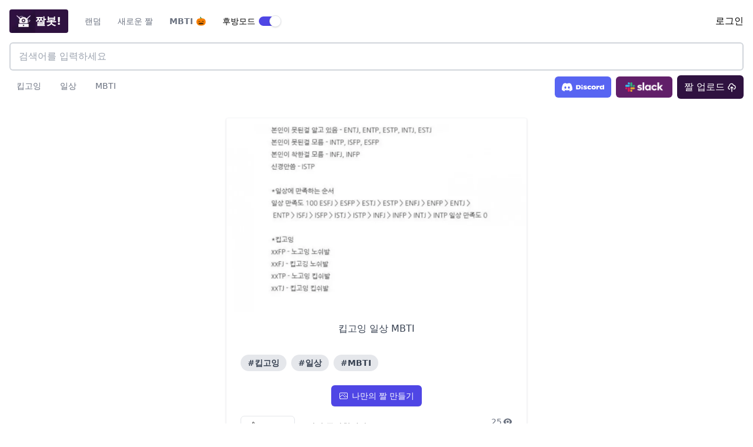

--- FILE ---
content_type: text/html; charset=utf-8
request_url: https://jjalbot.com/jjals/HhQgZU94n0
body_size: 6539
content:
<!DOCTYPE html><html lang="ko-KR"><head><meta charSet="utf-8"/><meta name="viewport" content="width=device-width"/><link rel="icon" href="/favicon.ico"/><title>킵고잉 일상 MBTI</title><meta name="description" content="킵고잉, 일상, MBTI, 짤, 짤방, 움짤, 짤봇, 상황, gif, mp4, 모음, 레전드"/><link rel="canonical" href="https://jjalbot.com/jjals/HhQgZU94n0"/><meta name="twitter:card" content="player"/><meta property="og:url" content="https://jjalbot.com/jjals/HhQgZU94n0"/><meta property="og:title" content="킵고잉 일상 MBTI 짤"/><meta property="og:image" content="https://r2.jjalbot.com/2023/03/nMsMEujVQo.png"/><meta property="og:description" content="킵고잉, 일상, MBTI, 짤, 짤방, 움짤, 짤봇, 상황, gif, mp4, 모음, 레전드"/><meta property="og:site_name" content="짤봇!"/><meta property="og:image:type" content="image/png"/><meta property="og:image:width" content="800"/><meta property="og:image:height" content="517"/><meta property="og:video:url" content="https://r2.jjalbot.com/2023/03/nMsMEujVQo.png"/><meta property="og:video:secure_url" content="https://r2.jjalbot.com/2023/03/nMsMEujVQo.png"/><meta name="next-head-count" content="17"/><meta charSet="utf-8"/><meta http-equiv="X-UA-Compatible" content="IE=edge"/><meta name="author" content="짤봇"/><meta name="slack-app-id" content="A2JKFS6LS"/><meta name="google-site-verification" content="dFlmtGlHjfasJvCRSneBHJvzIBvcIcxZS78U4YL_n6k"/><meta name="naver-site-verification" content="79eee8f12930e707369b33c2a25dfd2f0605395b"/><link rel="apple-touch-icon" sizes="57x57" href="/apple-icon-57x57.png"/><link rel="apple-touch-icon" sizes="60x60" href="/apple-icon-60x60.png"/><link rel="apple-touch-icon" sizes="72x72" href="/apple-icon-72x72.png"/><link rel="apple-touch-icon" sizes="76x76" href="/apple-icon-76x76.png"/><link rel="apple-touch-icon" sizes="114x114" href="/apple-icon-114x114.png"/><link rel="apple-touch-icon" sizes="120x120" href="/apple-icon-120x120.png"/><link rel="apple-touch-icon" sizes="144x144" href="/apple-icon-144x144.png"/><link rel="apple-touch-icon" sizes="152x152" href="/apple-icon-152x152.png"/><link rel="apple-touch-icon" sizes="180x180" href="/apple-icon-180x180.png"/><link rel="icon" type="image/png" sizes="192x192" href="/android-icon-192x192.png"/><link rel="icon" type="image/png" sizes="32x32" href="/favicon-32x32.png"/><link rel="icon" type="image/png" sizes="96x96" href="/favicon-96x96.png"/><link rel="icon" type="image/png" sizes="16x16" href="/favicon-16x16.png"/><meta name="viewport" content="width=device-width, initial-scale=1"/><script data-ad-client="ca-pub-8685271457151101" async="" src="https://pagead2.googlesyndication.com/pagead/js/adsbygoogle.js"></script><script type="text/javascript" src="//t1.daumcdn.net/kas/static/ba.min.js" async=""></script><link rel="preload" href="/_next/static/css/30425d2f21c6a720.css" as="style"/><link rel="stylesheet" href="/_next/static/css/30425d2f21c6a720.css" data-n-g=""/><noscript data-n-css=""></noscript><script defer="" nomodule="" src="/_next/static/chunks/polyfills-78c92fac7aa8fdd8.js"></script><script src="/_next/static/chunks/webpack-d16ae3f7b0c8034f.js" defer=""></script><script src="/_next/static/chunks/framework-38e7d8486e640994.js" defer=""></script><script src="/_next/static/chunks/main-6590829748416d84.js" defer=""></script><script src="/_next/static/chunks/pages/_app-c4fbe67eb99a53f4.js" defer=""></script><script src="/_next/static/chunks/a9400ff7-4f908af4f69dcb3c.js" defer=""></script><script src="/_next/static/chunks/530-66e42ebdd1f0af1d.js" defer=""></script><script src="/_next/static/chunks/325-3ed913631a55ee0a.js" defer=""></script><script src="/_next/static/chunks/808-1938ceecbb4b74b3.js" defer=""></script><script src="/_next/static/chunks/427-4530b1fdca9aa77c.js" defer=""></script><script src="/_next/static/chunks/387-77ee03f98391dffd.js" defer=""></script><script src="/_next/static/chunks/pages/jjals/%5Bid%5D-8ff5863892a9f7f9.js" defer=""></script><script src="/_next/static/UzuRJOrOU0U9-IIIKj4M5/_buildManifest.js" defer=""></script><script src="/_next/static/UzuRJOrOU0U9-IIIKj4M5/_ssgManifest.js" defer=""></script></head><body><div id="__next"><div class=""><main class="mb-28"><div class="z-10 pt-2 sm:pt-4"><div class="mx-auto max-w-1280px px-2 sm:px-4"><div class="flex items-center justify-between"><div class="flex items-center"><div class="mr-4 -ml-2 p-2 sm:hidden"><svg xmlns="http://www.w3.org/2000/svg" fill="none" viewBox="0 0 24 24" stroke-width="1.5" stroke="currentColor" aria-hidden="true" data-slot="icon" class="h-6 w-6"><path stroke-linecap="round" stroke-linejoin="round" d="M3.75 6.75h16.5M3.75 12h16.5m-16.5 5.25h16.5"></path></svg></div><a class="mr-4" href="/"><div class="bg-primary flex select-none items-center rounded px-1 font-bold text-white" style="min-width:50px"><img alt="짤봇 로고" loading="lazy" width="40" height="40" decoding="async" data-nimg="1" style="color:transparent" srcSet="/_next/image?url=%2Fimages%2Flogo.png&amp;w=48&amp;q=75 1x, /_next/image?url=%2Fimages%2Flogo.png&amp;w=96&amp;q=75 2x" src="/_next/image?url=%2Fimages%2Flogo.png&amp;w=96&amp;q=75"/><span class="mr-2 align-middle text-lg">짤봇!</span></div></a><div class="hidden items-center space-x-1 sm:flex"><a href="/random"><li class="inline-block h-9 rounded-md px-3 py-2 align-middle text-sm font-medium transition-colors text-gray-500 hover:bg-indigo-50 hover:text-gray-700">랜덤</li></a><a href="/new"><li class="inline-block h-9 rounded-md px-3 py-2 align-middle text-sm font-medium transition-colors text-gray-500 hover:bg-indigo-50 hover:text-gray-700">새로운 짤</li></a><a href="/tags/MBTI"><li class="inline-block h-9 rounded-md px-3 py-2 align-middle text-sm transition-colors text-gray-500 hover:bg-indigo-50 hover:text-gray-700 font-bold">MBTI 🎃</li></a><a href="/nsfw"><li class="inline-block h-9 rounded-md px-3 py-2 align-middle text-sm font-medium transition-colors text-gray-500 hover:bg-indigo-50 hover:text-gray-700">므흣 😚</li></a></div><div class="flex items-center space-x-1 text-sm sm:ml-4"><h3>후방모드</h3><button class="group relative inline-flex h-5 w-10 flex-shrink-0 cursor-pointer items-center justify-center rounded-full focus:outline-none" id="headlessui-switch-:Ra5dm:" role="switch" type="button" tabindex="0" aria-checked="false" data-headlessui-state=""><span class="sr-only">Use setting</span><span aria-hidden="true" class="pointer-events-none absolute h-full w-full rounded-md bg-white"></span><span aria-hidden="true" class="bg-gray-200 pointer-events-none absolute mx-auto h-4 w-9 rounded-full transition-colors duration-200 ease-in-out"></span><span aria-hidden="true" class="translate-x-0 pointer-events-none absolute left-0 inline-block h-5 w-5 transform rounded-full border border-gray-200 bg-white shadow ring-0 transition-transform duration-200 ease-in-out"></span></button></div></div><div class=""><div class="cursor-pointer">로그인</div></div></div></div></div><div class="sticky top-0 z-10 bg-white bg-opacity-75 py-2 backdrop-blur sm:py-4"><div class="mx-auto max-w-1280px px-2 sm:px-4"><div class="flex items-center"><section class="flex flex-col items-center flex-1"><div class="relative flex w-full flex-row items-center"><input class="flex-1 rounded-md px-3 py-2 ring-2 ring-inset ring-gray-300 sm:px-4 sm:py-3" type="text" name="tag" placeholder="검색어를 입력하세요" autoComplete="off"/><button type="button" class="bg-primary cursor-pointer rounded-md px-3 py-2 font-medium text-white transition-opacity hover:opacity-75 ml-2 sm:hidden"><span class="mr-1 hidden sm:inline-block">짤 업로드</span><svg xmlns="http://www.w3.org/2000/svg" fill="none" viewBox="0 0 24 24" stroke="currentColor" class="inline-block h-4 w-4 align-text-bottom"><path stroke-linecap="round" stroke-linejoin="round" stroke-width="2" d="M7 16a4 4 0 01-.88-7.903A5 5 0 1115.9 6L16 6a5 5 0 011 9.9M15 13l-3-3m0 0l-3 3m3-3v12"></path></svg></button><ul class="absolute top-full left-0 right-0 mt-2 rounded border bg-white py-2 text-sm shadow sm:right-auto hidden" style="top:100%;min-width:50%"><div class="mx-2 mb-4 sm:hidden"><div class="relative mt-2"><ul class="hide-scrollbar flex snap-x snap-mandatory gap-2 overflow-x-auto animate-pulse rounded bg-gray-200" style="min-height:100px"></ul><span class=""><div class="gradient-to-left group absolute top-0 left-0 flex h-full w-10 flex-1 items-center justify-center rounded-tl rounded-bl transition-colors opacity-0 pointer-events-none"><svg xmlns="http://www.w3.org/2000/svg" fill="none" viewBox="0 0 24 24" stroke-width="1.5" stroke="currentColor" aria-hidden="true" data-slot="icon" class="h-8 w-8 text-white opacity-50 transition-opacity group-hover:opacity-100"><path stroke-linecap="round" stroke-linejoin="round" d="M15.75 19.5 8.25 12l7.5-7.5"></path></svg></div><div class="gradient-to-right group absolute top-0 right-0 flex h-full w-10 flex-1 items-center justify-center rounded-tr rounded-br transition-colors cursor-pointer"><svg xmlns="http://www.w3.org/2000/svg" fill="none" viewBox="0 0 24 24" stroke-width="1.5" stroke="currentColor" aria-hidden="true" data-slot="icon" class="h-8 w-8 text-white opacity-50 transition-opacity group-hover:opacity-100"><path stroke-linecap="round" stroke-linejoin="round" d="m8.25 4.5 7.5 7.5-7.5 7.5"></path></svg></div></span></div></div><div class="flex items-center justify-center py-4"><div size="24" class="swish__Wrapper-e0szto-0 eBufLp"><div size="24" x="0" y="0" class="swish__Ball-e0szto-1 kIPhsc"></div><div size="24" x="0" y="9.6" class="swish__Ball-e0szto-1 iTihlK"></div><div size="24" x="0" y="19.2" class="swish__Ball-e0szto-1 hpaBHL"></div><div size="24" x="9.6" y="0" class="swish__Ball-e0szto-1 gKFSIA"></div><div size="24" x="9.6" y="9.6" class="swish__Ball-e0szto-1 jmywuq"></div><div size="24" x="9.6" y="19.2" class="swish__Ball-e0szto-1 hAoIlg"></div><div size="24" x="19.2" y="0" class="swish__Ball-e0szto-1 gjeFMm"></div><div size="24" x="19.2" y="9.6" class="swish__Ball-e0szto-1 jNealP"></div><div size="24" x="19.2" y="19.2" class="swish__Ball-e0szto-1 fHduTq"></div></div></div></ul></div></section></div><nav class="flex flex-col items-start justify-between md:flex-row mt-2 hidden md:flex"><ul aria-label="Tabs" class="w-full overflow-x-auto whitespace-nowrap scrollbar-hide"><a href="/tags/%ED%82%B5%EA%B3%A0%EC%9E%89"><li class="inline-block h-9 rounded-md px-3 py-2 align-middle text-sm font-medium transition-colors text-gray-500 hover:bg-indigo-50 hover:text-gray-700 mr-2">킵고잉</li></a><a href="/tags/%EC%9D%BC%EC%83%81"><li class="inline-block h-9 rounded-md px-3 py-2 align-middle text-sm font-medium transition-colors text-gray-500 hover:bg-indigo-50 hover:text-gray-700 mr-2">일상</li></a><a href="/tags/MBTI"><li class="inline-block h-9 rounded-md px-3 py-2 align-middle text-sm font-medium transition-colors text-gray-500 hover:bg-indigo-50 hover:text-gray-700 mr-2">MBTI</li></a></ul><div class="hidden flex-shrink-0 items-center space-x-2 place-self-end sm:flex md:place-self-auto"><a href="/discord"><li class="h-9 rounded-md px-3 py-2 align-middle text-sm font-medium text-gray-500 hover:bg-indigo-50 hover:text-gray-700 inline-flex w-24 items-center justify-center transition-opacity hover:opacity-75" style="background-color:#5865F2"><img class="block h-full object-contain" alt="Discord Logo" src="/images/discord/logo.svg"/></li></a><a href="/slack"><li class="h-9 rounded-md px-3 py-2 align-middle text-sm font-medium text-gray-500 hover:bg-indigo-50 hover:text-gray-700 inline-flex w-24 items-center justify-center transition-opacity hover:opacity-75" style="background-color:#611f69"><img class="inline-block h-4 object-contain" alt="Slack Logo" src="/images/slack/logo.png"/></li></a><button type="button" class="bg-primary cursor-pointer rounded-md px-3 py-2 font-medium text-white transition-opacity hover:opacity-75 hidden whitespace-nowrap md:block"><span class="mr-1 hidden sm:inline-block">짤 업로드</span><svg xmlns="http://www.w3.org/2000/svg" fill="none" viewBox="0 0 24 24" stroke="currentColor" class="inline-block h-4 w-4 align-text-bottom"><path stroke-linecap="round" stroke-linejoin="round" stroke-width="2" d="M7 16a4 4 0 01-.88-7.903A5 5 0 1115.9 6L16 6a5 5 0 011 9.9M15 13l-3-3m0 0l-3 3m3-3v12"></path></svg></button></div></nav></div></div><div class="overflow-x-hidden"><div class="mt-4 overflow-x-hidden"><div class="mx-auto max-w-1280px px-2 sm:px-4 w-full pb-20"><div class="mx-auto max-w-lg "><div class="relative overflow-hidden rounded border border-gray-100 shadow"><div class="absolute right-full mr-8 hidden w-300px sm:block"><ins class="ads adsbygoogle hide-scrollbar block overflow-hidden rounded border no-underline opacity-50 transition-opacity" data-ad-client="ca-pub-8685271457151101" data-ad-slot="1994355714" data-ad-format="vertical" data-full-width-responsive="true"></ins></div><div class="absolute top-0 left-full ml-4 hidden w-300px md:block"><ins class="ads adsbygoogle hide-scrollbar block overflow-hidden rounded border no-underline opacity-50 transition-opacity" data-ad-client="ca-pub-8685271457151101" data-ad-slot="3662854123" data-ad-format="vertical" data-full-width-responsive="true"></ins></div><div class=""><div class="static"><div class="group/root flex h-full w-full items-center justify-center cursor-zoom-in"><img class="w-full" alt="킵고잉 일상 MBTI" draggable="false" src="https://r2.jjalbot.com/2023/03/nMsMEujVQo.png"/><div class=""><a class="group/profile group-hover/root:opacity-100 absolute top-2 right-2 inline-flex max-h-[28px] max-w-[28px] items-center space-x-1 overflow-x-hidden rounded-full bg-white/0 py-1 px-1 text-xs opacity-0 transition-all hover:max-w-none hover:bg-white/100 hover:pr-2" href="/users/@64b670106a80803a7789f55e"><div class="overflow-hidden rounded-full bg-gray-200 flex-shrink-0" style="width:20px;height:20px"><img class="h-full w-full" alt="Seok-Jun Kim" src="https://lh3.googleusercontent.com/a/ACg8ocJH7aha-qrDTPdlO3vkpy4z1BZGqej6PRwcTuC8P0WYSlSzVGC_tQ=s96-c"/></div><div class="">Seok-Jun Kim</div></a></div></div></div><div class="mt-4 px-6"><p class="text-center text-base text-gray-700">킵고잉 일상 MBTI</p></div><div class="mt-8 px-6 pb-6"><div class="mt-4"><a class="mr-2 mb-2 inline-block whitespace-nowrap rounded-full bg-gray-200 px-3 py-1 text-sm font-semibold text-gray-700 transition-colors hover:bg-gray-300" href="/tags/%ED%82%B5%EA%B3%A0%EC%9E%89">#킵고잉</a><a class="mr-2 mb-2 inline-block whitespace-nowrap rounded-full bg-gray-200 px-3 py-1 text-sm font-semibold text-gray-700 transition-colors hover:bg-gray-300" href="/tags/%EC%9D%BC%EC%83%81">#일상</a><a class="mr-2 mb-2 inline-block whitespace-nowrap rounded-full bg-gray-200 px-3 py-1 text-sm font-semibold text-gray-700 transition-colors hover:bg-gray-300" href="/tags/MBTI">#MBTI</a></div><div class="mt-2 flex items-center justify-center space-x-2 flex-wrap"><a href="/jjals/HhQgZU94n0/generate"><button class="flex cursor-pointer items-center rounded-md border text-sm font-medium shadow-sm transition-all focus:outline-none focus:ring-2 focus:ring-offset-2 h-9 px-3 py-2 border-transparent bg-indigo-600 text-white hover:bg-indigo-700 focus:ring-indigo-500 whitespace-nowrap mt-2"><svg xmlns="http://www.w3.org/2000/svg" fill="none" viewBox="0 0 24 24" stroke-width="1.5" stroke="currentColor" aria-hidden="true" data-slot="icon" class="relative mr-1.5 inline-block h-4 w-4"><path stroke-linecap="round" stroke-linejoin="round" d="m2.25 15.75 5.159-5.159a2.25 2.25 0 0 1 3.182 0l5.159 5.159m-1.5-1.5 1.409-1.409a2.25 2.25 0 0 1 3.182 0l2.909 2.909m-18 3.75h16.5a1.5 1.5 0 0 0 1.5-1.5V6a1.5 1.5 0 0 0-1.5-1.5H3.75A1.5 1.5 0 0 0 2.25 6v12a1.5 1.5 0 0 0 1.5 1.5Zm10.5-11.25h.008v.008h-.008V8.25Zm.375 0a.375.375 0 1 1-.75 0 .375.375 0 0 1 .75 0Z"></path></svg>나만의 짤 만들기</button></a></div><div class="flex justify-between items-start mt-4"><div class="sm:flex"><button class="inline-flex items-center rounded-md border px-3 py-2 text-sm font-medium leading-4 shadow-sm focus:outline-none focus:ring-2 focus:ring-indigo-500 focus:ring-offset-2 whitespace-nowrap text-black hover:border-indigo-700"><svg xmlns="http://www.w3.org/2000/svg" class="mr-1 h-5 w-5" fill="none" viewBox="0 0 24 24" stroke="currentColor"><path d="M2 10.5a1.5 1.5 0 113 0v6a1.5 1.5 0 01-3 0v-6zM6 10.333v5.43a2 2 0 001.106 1.79l.05.025A4 4 0 008.943 18h5.416a2 2 0 001.962-1.608l1.2-6A2 2 0 0015.56 8H12V4a2 2 0 00-2-2 1 1 0 00-1 1v.667a4 4 0 01-.8 2.4L6.8 7.933a4 4 0 00-.8 2.4z"></path></svg>좋아요</button><div class="ml-2 py-2 text-sm"><div>0<!-- --> 명이 좋아합니다.</div></div></div><div class="flex items-center space-x-2"><div class="text-sm text-gray-500">25<svg xmlns="http://www.w3.org/2000/svg" viewBox="0 0 24 24" fill="currentColor" aria-hidden="true" data-slot="icon" class="ml-0.5 mb-0.5 inline-block h-4 w-4"><path d="M12 15a3 3 0 1 0 0-6 3 3 0 0 0 0 6Z"></path><path fill-rule="evenodd" d="M1.323 11.447C2.811 6.976 7.028 3.75 12.001 3.75c4.97 0 9.185 3.223 10.675 7.69.12.362.12.752 0 1.113-1.487 4.471-5.705 7.697-10.677 7.697-4.97 0-9.186-3.223-10.675-7.69a1.762 1.762 0 0 1 0-1.113ZM17.25 12a5.25 5.25 0 1 1-10.5 0 5.25 5.25 0 0 1 10.5 0Z" clip-rule="evenodd"></path></svg></div></div></div><div class="mt-4"><ul class=""></ul><div class="flex items-center mt-6"><textarea class="block h-37px w-full flex-1 resize-none overflow-hidden px-3 py-2 outline-none sm:text-sm bg-gray-200" style="min-height:37px;border-radius:18px" placeholder="로그인이 필요합니다..."></textarea></div></div><div class="mt-4"><ins class="ads adsbygoogle hide-scrollbar block overflow-hidden rounded border no-underline opacity-50 transition-opacity" data-ad-client="ca-pub-8685271457151101" data-ad-slot="2465949849" data-ad-format="auto" data-full-width-responsive="true"></ins></div><ul class="space-y-4 mt-4"><li><label class="mb-2 block text-sm font-bold text-gray-700" for="slack"><svg fill="#000000" width="800px" height="800px" viewBox="0 0 512 512" xmlns="http://www.w3.org/2000/svg" class="relative mr-1.5 inline-block h-4 w-4"><title>ionicons-v5_logos</title><path d="M126.12,315.1A47.06,47.06,0,1,1,79.06,268h47.06Z"></path><path d="M149.84,315.1a47.06,47.06,0,0,1,94.12,0V432.94a47.06,47.06,0,1,1-94.12,0Z"></path><path d="M196.9,126.12A47.06,47.06,0,1,1,244,79.06v47.06Z"></path><path d="M196.9,149.84a47.06,47.06,0,0,1,0,94.12H79.06a47.06,47.06,0,0,1,0-94.12Z"></path><path d="M385.88,196.9A47.06,47.06,0,1,1,432.94,244H385.88Z"></path><path d="M362.16,196.9a47.06,47.06,0,0,1-94.12,0V79.06a47.06,47.06,0,1,1,94.12,0Z"></path><path d="M315.1,385.88A47.06,47.06,0,1,1,268,432.94V385.88Z"></path><path d="M315.1,362.16a47.06,47.06,0,0,1,0-94.12H432.94a47.06,47.06,0,1,1,0,94.12Z"></path></svg>SLACK</label><div class="relative"><input class="w-full cursor-pointer appearance-none rounded border py-2 px-3 leading-tight text-gray-700 shadow focus:outline-none" id="slack" type="text" readonly="" value="/짤 HhQgZU94n0"/><svg xmlns="http://www.w3.org/2000/svg" viewBox="0 0 24 24" fill="currentColor" aria-hidden="true" data-slot="icon" class="pointer-events-none absolute bottom-2 right-2 h-5 w-5 fill-gray-400"><path fill-rule="evenodd" d="M7.502 6h7.128A3.375 3.375 0 0 1 18 9.375v9.375a3 3 0 0 0 3-3V6.108c0-1.505-1.125-2.811-2.664-2.94a48.972 48.972 0 0 0-.673-.05A3 3 0 0 0 15 1.5h-1.5a3 3 0 0 0-2.663 1.618c-.225.015-.45.032-.673.05C8.662 3.295 7.554 4.542 7.502 6ZM13.5 3A1.5 1.5 0 0 0 12 4.5h4.5A1.5 1.5 0 0 0 15 3h-1.5Z" clip-rule="evenodd"></path><path fill-rule="evenodd" d="M3 9.375C3 8.339 3.84 7.5 4.875 7.5h9.75c1.036 0 1.875.84 1.875 1.875v11.25c0 1.035-.84 1.875-1.875 1.875h-9.75A1.875 1.875 0 0 1 3 20.625V9.375ZM6 12a.75.75 0 0 1 .75-.75h.008a.75.75 0 0 1 .75.75v.008a.75.75 0 0 1-.75.75H6.75a.75.75 0 0 1-.75-.75V12Zm2.25 0a.75.75 0 0 1 .75-.75h3.75a.75.75 0 0 1 0 1.5H9a.75.75 0 0 1-.75-.75ZM6 15a.75.75 0 0 1 .75-.75h.008a.75.75 0 0 1 .75.75v.008a.75.75 0 0 1-.75.75H6.75a.75.75 0 0 1-.75-.75V15Zm2.25 0a.75.75 0 0 1 .75-.75h3.75a.75.75 0 0 1 0 1.5H9a.75.75 0 0 1-.75-.75ZM6 18a.75.75 0 0 1 .75-.75h.008a.75.75 0 0 1 .75.75v.008a.75.75 0 0 1-.75.75H6.75a.75.75 0 0 1-.75-.75V18Zm2.25 0a.75.75 0 0 1 .75-.75h3.75a.75.75 0 0 1 0 1.5H9a.75.75 0 0 1-.75-.75Z" clip-rule="evenodd"></path></svg></div></li><li><label class="mb-2 block text-sm font-bold text-gray-700" for="media"><svg xmlns="http://www.w3.org/2000/svg" fill="none" viewBox="0 0 24 24" stroke-width="1.5" stroke="currentColor" aria-hidden="true" data-slot="icon" class="relative mr-1.5 inline-block h-4 w-4"><path stroke-linecap="round" stroke-linejoin="round" d="M9 8.25H7.5a2.25 2.25 0 0 0-2.25 2.25v9a2.25 2.25 0 0 0 2.25 2.25h9a2.25 2.25 0 0 0 2.25-2.25v-9a2.25 2.25 0 0 0-2.25-2.25H15m0-3-3-3m0 0-3 3m3-3V15"></path></svg>미디어 | 노션</label><div class="relative"><input class="w-full cursor-pointer appearance-none rounded border py-2 px-3 leading-tight text-gray-700 shadow focus:outline-none" id="media" type="text" readonly="" value="https://jjalbot.com/embed/HhQgZU94n0"/><svg xmlns="http://www.w3.org/2000/svg" viewBox="0 0 24 24" fill="currentColor" aria-hidden="true" data-slot="icon" class="pointer-events-none absolute bottom-2 right-2 h-5 w-5 fill-gray-400"><path fill-rule="evenodd" d="M7.502 6h7.128A3.375 3.375 0 0 1 18 9.375v9.375a3 3 0 0 0 3-3V6.108c0-1.505-1.125-2.811-2.664-2.94a48.972 48.972 0 0 0-.673-.05A3 3 0 0 0 15 1.5h-1.5a3 3 0 0 0-2.663 1.618c-.225.015-.45.032-.673.05C8.662 3.295 7.554 4.542 7.502 6ZM13.5 3A1.5 1.5 0 0 0 12 4.5h4.5A1.5 1.5 0 0 0 15 3h-1.5Z" clip-rule="evenodd"></path><path fill-rule="evenodd" d="M3 9.375C3 8.339 3.84 7.5 4.875 7.5h9.75c1.036 0 1.875.84 1.875 1.875v11.25c0 1.035-.84 1.875-1.875 1.875h-9.75A1.875 1.875 0 0 1 3 20.625V9.375ZM6 12a.75.75 0 0 1 .75-.75h.008a.75.75 0 0 1 .75.75v.008a.75.75 0 0 1-.75.75H6.75a.75.75 0 0 1-.75-.75V12Zm2.25 0a.75.75 0 0 1 .75-.75h3.75a.75.75 0 0 1 0 1.5H9a.75.75 0 0 1-.75-.75ZM6 15a.75.75 0 0 1 .75-.75h.008a.75.75 0 0 1 .75.75v.008a.75.75 0 0 1-.75.75H6.75a.75.75 0 0 1-.75-.75V15Zm2.25 0a.75.75 0 0 1 .75-.75h3.75a.75.75 0 0 1 0 1.5H9a.75.75 0 0 1-.75-.75ZM6 18a.75.75 0 0 1 .75-.75h.008a.75.75 0 0 1 .75.75v.008a.75.75 0 0 1-.75.75H6.75a.75.75 0 0 1-.75-.75V18Zm2.25 0a.75.75 0 0 1 .75-.75h3.75a.75.75 0 0 1 0 1.5H9a.75.75 0 0 1-.75-.75Z" clip-rule="evenodd"></path></svg></div></li><li><label class="mb-2 block text-sm font-bold text-gray-700" for="image"><svg xmlns="http://www.w3.org/2000/svg" fill="none" viewBox="0 0 24 24" stroke-width="1.5" stroke="currentColor" aria-hidden="true" data-slot="icon" class="relative mr-1.5 inline-block h-4 w-4"><path stroke-linecap="round" stroke-linejoin="round" d="m2.25 15.75 5.159-5.159a2.25 2.25 0 0 1 3.182 0l5.159 5.159m-1.5-1.5 1.409-1.409a2.25 2.25 0 0 1 3.182 0l2.909 2.909m-18 3.75h16.5a1.5 1.5 0 0 0 1.5-1.5V6a1.5 1.5 0 0 0-1.5-1.5H3.75A1.5 1.5 0 0 0 2.25 6v12a1.5 1.5 0 0 0 1.5 1.5Zm10.5-11.25h.008v.008h-.008V8.25Zm.375 0a.375.375 0 1 1-.75 0 .375.375 0 0 1 .75 0Z"></path></svg>이미지</label><div class="relative"><input class="w-full cursor-pointer appearance-none rounded border py-2 px-3 leading-tight text-gray-700 shadow focus:outline-none" id="image" type="text" readonly="" value="https://r2.jjalbot.com/2023/03/nMsMEujVQo.png"/><svg xmlns="http://www.w3.org/2000/svg" viewBox="0 0 24 24" fill="currentColor" aria-hidden="true" data-slot="icon" class="pointer-events-none absolute bottom-2 right-2 h-5 w-5 fill-gray-400"><path fill-rule="evenodd" d="M7.502 6h7.128A3.375 3.375 0 0 1 18 9.375v9.375a3 3 0 0 0 3-3V6.108c0-1.505-1.125-2.811-2.664-2.94a48.972 48.972 0 0 0-.673-.05A3 3 0 0 0 15 1.5h-1.5a3 3 0 0 0-2.663 1.618c-.225.015-.45.032-.673.05C8.662 3.295 7.554 4.542 7.502 6ZM13.5 3A1.5 1.5 0 0 0 12 4.5h4.5A1.5 1.5 0 0 0 15 3h-1.5Z" clip-rule="evenodd"></path><path fill-rule="evenodd" d="M3 9.375C3 8.339 3.84 7.5 4.875 7.5h9.75c1.036 0 1.875.84 1.875 1.875v11.25c0 1.035-.84 1.875-1.875 1.875h-9.75A1.875 1.875 0 0 1 3 20.625V9.375ZM6 12a.75.75 0 0 1 .75-.75h.008a.75.75 0 0 1 .75.75v.008a.75.75 0 0 1-.75.75H6.75a.75.75 0 0 1-.75-.75V12Zm2.25 0a.75.75 0 0 1 .75-.75h3.75a.75.75 0 0 1 0 1.5H9a.75.75 0 0 1-.75-.75ZM6 15a.75.75 0 0 1 .75-.75h.008a.75.75 0 0 1 .75.75v.008a.75.75 0 0 1-.75.75H6.75a.75.75 0 0 1-.75-.75V15Zm2.25 0a.75.75 0 0 1 .75-.75h3.75a.75.75 0 0 1 0 1.5H9a.75.75 0 0 1-.75-.75ZM6 18a.75.75 0 0 1 .75-.75h.008a.75.75 0 0 1 .75.75v.008a.75.75 0 0 1-.75.75H6.75a.75.75 0 0 1-.75-.75V18Zm2.25 0a.75.75 0 0 1 .75-.75h3.75a.75.75 0 0 1 0 1.5H9a.75.75 0 0 1-.75-.75Z" clip-rule="evenodd"></path></svg></div></li><li><label class="mb-2 block text-sm font-bold text-gray-700" for="embed"><svg xmlns="http://www.w3.org/2000/svg" fill="none" viewBox="0 0 24 24" stroke-width="1.5" stroke="currentColor" aria-hidden="true" data-slot="icon" class="relative mr-1.5 inline-block h-4 w-4"><path stroke-linecap="round" stroke-linejoin="round" d="M17.25 6.75 22.5 12l-5.25 5.25m-10.5 0L1.5 12l5.25-5.25m7.5-3-4.5 16.5"></path></svg>임베드</label><div class="relative"><div class="w-full cursor-pointer appearance-none overflow-hidden rounded border py-2 px-3 leading-tight text-gray-700 shadow focus:outline-none" id="embed">&lt;iframe src=&quot;https://jjalbot.com/embed/HhQgZU94n0&quot; width=&quot;420px&quot; height=&quot;235px&quot; frameborder=&quot;0&quot; via=&quot;Jjalbot__embed&quot; allowfullscreen&gt;&lt;/iframe&gt;&lt;p&gt;&lt;a href=&quot;https://jjalbot.com/jjals/HhQgZU94n0&quot;&gt;via jjalbot.com&lt;/a&gt;&lt;/p&gt;</div><svg xmlns="http://www.w3.org/2000/svg" viewBox="0 0 24 24" fill="currentColor" aria-hidden="true" data-slot="icon" class="pointer-events-none absolute bottom-2 right-2 h-5 w-5 fill-gray-400"><path fill-rule="evenodd" d="M7.502 6h7.128A3.375 3.375 0 0 1 18 9.375v9.375a3 3 0 0 0 3-3V6.108c0-1.505-1.125-2.811-2.664-2.94a48.972 48.972 0 0 0-.673-.05A3 3 0 0 0 15 1.5h-1.5a3 3 0 0 0-2.663 1.618c-.225.015-.45.032-.673.05C8.662 3.295 7.554 4.542 7.502 6ZM13.5 3A1.5 1.5 0 0 0 12 4.5h4.5A1.5 1.5 0 0 0 15 3h-1.5Z" clip-rule="evenodd"></path><path fill-rule="evenodd" d="M3 9.375C3 8.339 3.84 7.5 4.875 7.5h9.75c1.036 0 1.875.84 1.875 1.875v11.25c0 1.035-.84 1.875-1.875 1.875h-9.75A1.875 1.875 0 0 1 3 20.625V9.375ZM6 12a.75.75 0 0 1 .75-.75h.008a.75.75 0 0 1 .75.75v.008a.75.75 0 0 1-.75.75H6.75a.75.75 0 0 1-.75-.75V12Zm2.25 0a.75.75 0 0 1 .75-.75h3.75a.75.75 0 0 1 0 1.5H9a.75.75 0 0 1-.75-.75ZM6 15a.75.75 0 0 1 .75-.75h.008a.75.75 0 0 1 .75.75v.008a.75.75 0 0 1-.75.75H6.75a.75.75 0 0 1-.75-.75V15Zm2.25 0a.75.75 0 0 1 .75-.75h3.75a.75.75 0 0 1 0 1.5H9a.75.75 0 0 1-.75-.75ZM6 18a.75.75 0 0 1 .75-.75h.008a.75.75 0 0 1 .75.75v.008a.75.75 0 0 1-.75.75H6.75a.75.75 0 0 1-.75-.75V18Zm2.25 0a.75.75 0 0 1 .75-.75h3.75a.75.75 0 0 1 0 1.5H9a.75.75 0 0 1-.75-.75Z" clip-rule="evenodd"></path></svg></div></li></ul></div></div></div><div class="lazyload-wrapper "><div class="lazyload-placeholder"></div></div></div></div></div></div></main><footer class="bg-primary w-screen px-2 py-4 text-center text-white">©JJALBOT <small class="opacity-50">v<!-- -->1.12.4</small><a class="ml-4 inline-block align-middle" href="https://slack.com/oauth/authorize?client_id=2939424564.86661890706&amp;scope=commands"><img alt="Add to Slack" srcSet="https://platform.slack-edge.com/img/add_to_slack.png 1x, https://platform.slack-edge.com/img/add_to_slack@2x.png 2x" src="https://platform.slack-edge.com/img/add_to_slack.png"/></a><div class="mt-2 space-x-2 md:mt-0 md:ml-2 md:inline-block"><a href="/slack">슬랙 짤봇이란?</a><a class="font-bold" href="/terms/privacy">개인정보 처리방침</a><a href="/terms/service">이용약관</a><a href="/support">지원</a></div></footer></div></div><script id="__NEXT_DATA__" type="application/json">{"props":{"pageProps":{"jjal":{"shortId":"HhQgZU94n0","userId":"google-oauth2|117872447729176068535","embedUrl":"https://jjalbot.com/embed/HhQgZU94n0","imageUrl":"https://r2.jjalbot.com/2023/03/nMsMEujVQo.png","videoUrl":null,"status":"uploaded","tags":[],"title":"킵고잉 일상 MBTI","type":"image/png","views":25,"nsfw":false,"resources":[{"url":"https://r2.jjalbot.com/2023/03/nMsMEujVQo.png","contentType":"image/png","width":800,"height":517,"original":"true","__typename":"Resource"},{"url":"https://r2.jjalbot.com/2023/03/nMsMEujVQo.webp","contentType":"image/webp","width":800,"height":517,"original":null,"__typename":"Resource"}],"metadata":{"contentType":null,"height":517,"width":800,"__typename":"JjalMetadata"},"user":{"id":"google-oauth2|117872447729176068535","oid":"64b670106a80803a7789f55e","alias":null,"name":"Seok-Jun Kim","avatar":"https://lh3.googleusercontent.com/a/ACg8ocJH7aha-qrDTPdlO3vkpy4z1BZGqej6PRwcTuC8P0WYSlSzVGC_tQ=s96-c","__typename":"User"},"__typename":"Jjal","likes":[],"comments":[]}},"__N_SSP":true},"page":"/jjals/[id]","query":{"id":"HhQgZU94n0"},"buildId":"UzuRJOrOU0U9-IIIKj4M5","isFallback":false,"isExperimentalCompile":false,"gssp":true,"scriptLoader":[]}</script></body><div id="js-modal-root"></div></html></body></html>

--- FILE ---
content_type: text/html; charset=utf-8
request_url: https://www.google.com/recaptcha/api2/aframe
body_size: 266
content:
<!DOCTYPE HTML><html><head><meta http-equiv="content-type" content="text/html; charset=UTF-8"></head><body><script nonce="sAi8pxKv89e_ySV_6e3fzA">/** Anti-fraud and anti-abuse applications only. See google.com/recaptcha */ try{var clients={'sodar':'https://pagead2.googlesyndication.com/pagead/sodar?'};window.addEventListener("message",function(a){try{if(a.source===window.parent){var b=JSON.parse(a.data);var c=clients[b['id']];if(c){var d=document.createElement('img');d.src=c+b['params']+'&rc='+(localStorage.getItem("rc::a")?sessionStorage.getItem("rc::b"):"");window.document.body.appendChild(d);sessionStorage.setItem("rc::e",parseInt(sessionStorage.getItem("rc::e")||0)+1);localStorage.setItem("rc::h",'1770049838285');}}}catch(b){}});window.parent.postMessage("_grecaptcha_ready", "*");}catch(b){}</script></body></html>

--- FILE ---
content_type: application/javascript; charset=UTF-8
request_url: https://jjalbot.com/_next/static/chunks/pages/nsfw-26c1fe32fc852c0f.js
body_size: 2209
content:
(self.webpackChunk_N_E=self.webpackChunk_N_E||[]).push([[929],{37184:function(e,t,n){"use strict";n.d(t,{Z:function(){return u}});var r=n(27378),a=n(88038),i=n.n(a);function o(){return(o=Object.assign||function(e){for(var t=1;t<arguments.length;t++){var n=arguments[t];for(var r in n)Object.prototype.hasOwnProperty.call(n,r)&&(e[r]=n[r])}return e}).apply(this,arguments)}function s(e,t){if(null==e)return{};var n,r,a={},i=Object.keys(e);for(r=0;r<i.length;r++)t.indexOf(n=i[r])>=0||(a[n]=e[n]);return a}var l=["key"],c=["key"],u=(0,r.memo)(function(e){var t,n=e.title,a=e.description,u=e.canonical,m=e.robots,p=e.maxDescriptionCharacters,d=void 0===p?150:p,h=e.twitter,f=void 0===h?{}:h,g=e.og,y=void 0===g?{}:g,j=e.customMetaTags,x=void 0===j?[]:j,v=e.customLinkTags,k=void 0===v?[]:v,w=[];return n&&w.push(r.createElement("title",{key:"title"},n)),m&&w.push(r.createElement("meta",{key:"robots",name:"robots",content:m})),a&&w.push(r.createElement("meta",{key:"description",name:"description",content:a.substr(0,d)})),u&&w.push(r.createElement("link",{key:"canonical",rel:"canonical",href:u})),f.card&&w.push(r.createElement("meta",{key:"twitter:card",name:"twitter:card",content:f.card})),f.site&&w.push(r.createElement("meta",{key:"twitter:site",name:"twitter:site",content:f.site})),(y.url||u)&&w.push(r.createElement("meta",{key:"og:url",property:"og:url",content:y.url||u})),(y.title||n)&&w.push(r.createElement("meta",{key:"og:title",property:"og:title",content:y.title||n})),y.image&&w.push(r.createElement("meta",{key:"og:image",property:"og:image",content:y.image})),(y.description||a)&&w.push(r.createElement("meta",{key:"og:description",property:"og:description",content:null==(t=y.description||a)?void 0:t.substr(0,d)})),y.type&&w.push(r.createElement("meta",{key:"og:type",property:"og:type",content:y.type})),y.siteName&&w.push(r.createElement("meta",{key:"og:site_name",property:"og:site_name",content:y.siteName})),x.length>0&&w.push(x.map(function(e,t){var n=e.key,a=s(e,l);return r.createElement("meta",o({key:"meta-"+(n||t)},a))})),k.length>0&&w.push(k.map(function(e,t){var n=e.key,a=s(e,c);return r.createElement("link",o({key:"link-"+(n||t)},a))})),r.createElement(i(),null,w)})},20890:function(e,t,n){(window.__NEXT_P=window.__NEXT_P||[]).push(["/nsfw",function(){return n(57558)}])},76136:function(e,t,n){"use strict";n.d(t,{Z:function(){return w}});var r=n(24246),a=n(60042),i=n.n(a),o=n(27378),s=n(42221),l=n(62083),c=n(84390),u=n(79894),m=n.n(u),p=n(3416),d=n(99171),h=n(27516),f=n(47888),g=n(68451),y=e=>{let{className:t,jjal:n,height:a=n.metadata.height,hidden:s,linkSuffix:l,style:c={},safeMode:u}=e,[y,j]=o.useState(s),{size:x}=(0,p.H)(n),v=(0,d.i)(x,a);return o.useEffect(()=>{y&&j(s)},[y,s]),(0,r.jsxs)(m(),{href:["/jjals/".concat(n.shortId),l].filter(e=>e).join(""),className:i()("jjal group relative block animate-bg-pulse overflow-hidden rounded bg-gray-200",t),style:{...v,...c},passHref:!0,children:[!y&&(0,r.jsx)(f.Z,{className:"size-full rounded",jjal:n,width:null==v?void 0:v.width}),u&&n.nsfw&&(0,r.jsx)(h.Z,{}),!n.userId&&(0,r.jsxs)("div",{className:"absolute top-2 left-2 flex items-center text-sm opacity-0 transition-opacity group-hover:opacity-50",children:[(0,r.jsx)(g.Z,{size:28}),(0,r.jsx)("strong",{className:"ml-1 text-gray-900",children:"짤봇"})]}),n.user&&(0,r.jsx)("div",{className:"absolute top-2 left-2 flex items-center text-sm opacity-0 transition-opacity group-hover:opacity-100",children:(0,r.jsx)(g.Z,{size:28,user:n.user})}),(0,r.jsx)("div",{className:"jjal__background absolute inset-0 top-auto h-10 opacity-0 transition-opacity duration-150"}),(0,r.jsx)("div",{className:"jjal__title absolute w-full p-2 text-sm text-white opacity-0",children:n.title})]})},j=n(33325),x=n(3832),v=n(52176),k=(0,o.memo)(e=>{let{columns:t,gutter:n,useTransform:a=!0,itemWidth:i,itemHeights:s,columnOffsets:l=[],onScrollEnd:c,children:u}=e,m=o.useRef(null),p={},{y:d}=(0,x.Z)();return o.useEffect((0,v.P2)(function(){0!==s.length&&m.current&&!(m.current.getBoundingClientRect().bottom>window.innerHeight)&&(null==c||c())},100),[d]),(0,r.jsx)("div",{ref:m,style:p,children:function(){let e;let r=function(e){let t=arguments.length>1&&void 0!==arguments[1]?arguments[1]:[];return Array.apply(null,Array(e)).map((e,n)=>t[n]||0)}(t,l),c=o.Children.map(u,(t,l)=>{let c={position:"absolute",width:i};e=r.indexOf(Math.min(...r));let u="".concat(r[e],"px"),m="".concat(e*i+e*n,"px");a?c.transform="translate3d(".concat(m,", ").concat(u,", 0)"):(c.top=u,c.left=m);let p=s[l];return p&&(r[e]+=p+n),o.cloneElement(t,{style:c})});return p.position="relative",p.width="".concat(t*i+(t-1)*n,"px"),p.height="".concat(Math.max.apply(Math,r)-n,"px"),c}()})}),w=e=>{let{className:t,jjals:n,loading:a,onScrollEnd:u}=e,[m,{width:p}]=(0,l.Z)(),d=p||1248,h=o.useMemo(()=>d<640?2:d<1024?3:4,[d]),[f]=(0,c.kO)(),g=(d-12)/h,x=n.map(e=>Math.round(g/(e.metadata.width/e.metadata.height)));return(0,r.jsxs)("div",{ref:m,className:i()("",t),children:[a&&0===n.length&&(0,r.jsx)(j.Z,{className:"mb-4 w-full rounded bg-gray-100 py-40"}),(0,r.jsx)(k,{columns:h,gutter:6,itemWidth:g,itemHeights:x,onScrollEnd:u,children:n.map((e,t)=>(0,r.jsx)(s.ZP,{unmountIfInvisible:!0,children:(0,r.jsx)(y,{jjal:e,height:x[t],safeMode:f})},e.shortId))})]})}},57558:function(e,t,n){"use strict";n.r(t),n.d(t,{__N_SSP:function(){return u}});var r=n(24246),a=n(37184),i=n(42844),o=n(6886),s=n(76136),l=n(53889),c=n(13168),u=!0;t.default=e=>{let{isMobile:t}=e,{jjals:n,fetchNext:u}=(0,c.Nf)({limit:t?8:20}),m="짤봇!",p="므흣한 짤 보기",d="https://jjalbot.com/nsfw";return(0,r.jsxs)(l.Z,{children:[(0,r.jsx)(a.Z,{title:m,description:p,canonical:d,og:{url:d,title:m,description:p,siteName:"짤봇!",image:"https://jjalbot.com/images/logo.png"}}),(0,r.jsxs)(o.Z,{className:"mt-4",children:[(0,r.jsx)(i.Z,{slot:"8584008314",format:"horizontal"}),(0,r.jsx)("h3",{className:"mt-8 text-lg font-semibold",children:"므흣 \uD83D\uDE1A"}),(0,r.jsx)(s.Z,{jjals:n,className:"mt-2",onScrollEnd:u})]})]})}}},function(e){e.O(0,[501,530,325,808,387,888,774,179],function(){return e(e.s=20890)}),_N_E=e.O()}]);

--- FILE ---
content_type: application/javascript; charset=UTF-8
request_url: https://jjalbot.com/_next/static/chunks/pages/index-c467f6a18c468257.js
body_size: 3766
content:
(self.webpackChunk_N_E=self.webpackChunk_N_E||[]).push([[405],{37184:function(e,t,s){"use strict";s.d(t,{Z:function(){return m}});var n=s(27378),i=s(88038),l=s.n(i);function a(){return(a=Object.assign||function(e){for(var t=1;t<arguments.length;t++){var s=arguments[t];for(var n in s)Object.prototype.hasOwnProperty.call(s,n)&&(e[n]=s[n])}return e}).apply(this,arguments)}function r(e,t){if(null==e)return{};var s,n,i={},l=Object.keys(e);for(n=0;n<l.length;n++)t.indexOf(s=l[n])>=0||(i[s]=e[s]);return i}var c=["key"],o=["key"],m=(0,n.memo)(function(e){var t,s=e.title,i=e.description,m=e.canonical,d=e.robots,u=e.maxDescriptionCharacters,h=void 0===u?150:u,j=e.twitter,x=void 0===j?{}:j,p=e.og,f=void 0===p?{}:p,g=e.customMetaTags,y=void 0===g?[]:g,v=e.customLinkTags,N=void 0===v?[]:v,b=[];return s&&b.push(n.createElement("title",{key:"title"},s)),d&&b.push(n.createElement("meta",{key:"robots",name:"robots",content:d})),i&&b.push(n.createElement("meta",{key:"description",name:"description",content:i.substr(0,h)})),m&&b.push(n.createElement("link",{key:"canonical",rel:"canonical",href:m})),x.card&&b.push(n.createElement("meta",{key:"twitter:card",name:"twitter:card",content:x.card})),x.site&&b.push(n.createElement("meta",{key:"twitter:site",name:"twitter:site",content:x.site})),(f.url||m)&&b.push(n.createElement("meta",{key:"og:url",property:"og:url",content:f.url||m})),(f.title||s)&&b.push(n.createElement("meta",{key:"og:title",property:"og:title",content:f.title||s})),f.image&&b.push(n.createElement("meta",{key:"og:image",property:"og:image",content:f.image})),(f.description||i)&&b.push(n.createElement("meta",{key:"og:description",property:"og:description",content:null==(t=f.description||i)?void 0:t.substr(0,h)})),f.type&&b.push(n.createElement("meta",{key:"og:type",property:"og:type",content:f.type})),f.siteName&&b.push(n.createElement("meta",{key:"og:site_name",property:"og:site_name",content:f.siteName})),y.length>0&&b.push(y.map(function(e,t){var s=e.key,i=r(e,c);return n.createElement("meta",a({key:"meta-"+(s||t)},i))})),N.length>0&&b.push(N.map(function(e,t){var s=e.key,i=r(e,o);return n.createElement("link",a({key:"link-"+(s||t)},i))})),n.createElement(l(),null,b)})},90713:function(e,t,s){(window.__NEXT_P=window.__NEXT_P||[]).push(["/",function(){return s(88235)}])},76136:function(e,t,s){"use strict";s.d(t,{Z:function(){return b}});var n=s(24246),i=s(60042),l=s.n(i),a=s(27378),r=s(42221),c=s(62083),o=s(84390),m=s(79894),d=s.n(m),u=s(3416),h=s(99171),j=s(27516),x=s(47888),p=s(68451),f=e=>{let{className:t,jjal:s,height:i=s.metadata.height,hidden:r,linkSuffix:c,style:o={},safeMode:m}=e,[f,g]=a.useState(r),{size:y}=(0,u.H)(s),v=(0,h.i)(y,i);return a.useEffect(()=>{f&&g(r)},[f,r]),(0,n.jsxs)(d(),{href:["/jjals/".concat(s.shortId),c].filter(e=>e).join(""),className:l()("jjal group relative block animate-bg-pulse overflow-hidden rounded bg-gray-200",t),style:{...v,...o},passHref:!0,children:[!f&&(0,n.jsx)(x.Z,{className:"size-full rounded",jjal:s,width:null==v?void 0:v.width}),m&&s.nsfw&&(0,n.jsx)(j.Z,{}),!s.userId&&(0,n.jsxs)("div",{className:"absolute top-2 left-2 flex items-center text-sm opacity-0 transition-opacity group-hover:opacity-50",children:[(0,n.jsx)(p.Z,{size:28}),(0,n.jsx)("strong",{className:"ml-1 text-gray-900",children:"짤봇"})]}),s.user&&(0,n.jsx)("div",{className:"absolute top-2 left-2 flex items-center text-sm opacity-0 transition-opacity group-hover:opacity-100",children:(0,n.jsx)(p.Z,{size:28,user:s.user})}),(0,n.jsx)("div",{className:"jjal__background absolute inset-0 top-auto h-10 opacity-0 transition-opacity duration-150"}),(0,n.jsx)("div",{className:"jjal__title absolute w-full p-2 text-sm text-white opacity-0",children:s.title})]})},g=s(33325),y=s(3832),v=s(52176),N=(0,a.memo)(e=>{let{columns:t,gutter:s,useTransform:i=!0,itemWidth:l,itemHeights:r,columnOffsets:c=[],onScrollEnd:o,children:m}=e,d=a.useRef(null),u={},{y:h}=(0,y.Z)();return a.useEffect((0,v.P2)(function(){0!==r.length&&d.current&&!(d.current.getBoundingClientRect().bottom>window.innerHeight)&&(null==o||o())},100),[h]),(0,n.jsx)("div",{ref:d,style:u,children:function(){let e;let n=function(e){let t=arguments.length>1&&void 0!==arguments[1]?arguments[1]:[];return Array.apply(null,Array(e)).map((e,s)=>t[s]||0)}(t,c),o=a.Children.map(m,(t,c)=>{let o={position:"absolute",width:l};e=n.indexOf(Math.min(...n));let m="".concat(n[e],"px"),d="".concat(e*l+e*s,"px");i?o.transform="translate3d(".concat(d,", ").concat(m,", 0)"):(o.top=m,o.left=d);let u=r[c];return u&&(n[e]+=u+s),a.cloneElement(t,{style:o})});return u.position="relative",u.width="".concat(t*l+(t-1)*s,"px"),u.height="".concat(Math.max.apply(Math,n)-s,"px"),o}()})}),b=e=>{let{className:t,jjals:s,loading:i,onScrollEnd:m}=e,[d,{width:u}]=(0,c.Z)(),h=u||1248,j=a.useMemo(()=>h<640?2:h<1024?3:4,[h]),[x]=(0,o.kO)(),p=(h-12)/j,y=s.map(e=>Math.round(p/(e.metadata.width/e.metadata.height)));return(0,n.jsxs)("div",{ref:d,className:l()("",t),children:[i&&0===s.length&&(0,n.jsx)(g.Z,{className:"mb-4 w-full rounded bg-gray-100 py-40"}),(0,n.jsx)(N,{columns:j,gutter:6,itemWidth:p,itemHeights:y,onScrollEnd:m,children:s.map((e,t)=>(0,n.jsx)(r.ZP,{unmountIfInvisible:!0,children:(0,n.jsx)(f,{jjal:e,height:y[t],safeMode:x})},e.shortId))})]})}},88235:function(e,t,s){"use strict";s.r(t),s.d(t,{__N_SSP:function(){return R},default:function(){return T}});var n=s(24246),i=s(37184),l=s(79894),a=s.n(l),r=s(86677),c=s(42221),o=s(42844),m=s(5490),d=s(6886),u=s(22630),h=s(76136),j=s(60042),x=s.n(j),p=s(27378),f=s(18052),g=e=>{let{className:t,minHeight:s,height:i}=e;return(0,n.jsx)("div",{className:x()("animate-bg-pulse rounded bg-gray-200",t),style:{minHeight:s&&(0,f.px)(s),height:i&&(0,f.px)(i)}})},y=s(27995),v=s(83003),N=s(25581),b=s(68451),k=s(70032),Z=s(84390),w=s(92073),E=s(49171),_=e=>{let{className:t,comments:s,height:i}=e,[l,r]=p.useState(0),c=Math.round(s.length),o=p.useRef(null),{width:m}=(0,N.Z)(o),[d]=(0,Z.kO)();return p.useEffect(()=>{r(0)},[s]),p.useEffect(()=>{o.current&&o.current.scrollTo({left:l*m,behavior:"smooth"})},[l,m,o]),(0,n.jsxs)("div",{className:x()("relative",t),children:[(0,n.jsx)("ul",{ref:o,className:x()("hide-scrollbar flex snap-x snap-mandatory gap-6 overflow-x-auto",{"animate-pulse rounded bg-gray-200":!s.length}),style:{minHeight:(0,f.px)(i)},children:s.map(e=>(0,n.jsx)("li",{className:"relative h-full shrink-0 snap-start align-top",children:(0,n.jsx)(a(),{href:"/jjals/".concat(e.jjal.shortId),passHref:!0,children:(0,n.jsxs)("div",{className:"flex space-x-2",children:[(0,n.jsx)(E.Z,{jjal:e.jjal,height:i,safeMode:d}),(0,n.jsx)(b.Z,{user:e.user}),(0,n.jsxs)("div",{className:"text-sm",children:[(0,n.jsxs)("div",{className:"rounded bg-gray-200 px-3 py-2",children:[(0,n.jsx)("div",{className:"font-bold",children:e.user.name}),(0,n.jsx)("p",{className:"max-w-sm",dangerouslySetInnerHTML:{__html:e.comment.replace(/\n/g,"<br />")}})]}),(0,n.jsx)("div",{className:"mt-1 px-3 text-xs text-gray-700",children:(0,k.wh)(e.createdAt)})]})]})})},e.id))}),(0,n.jsx)(w.Z,{onClickLeft:u(-1),onClickRight:u(1),disableLeft:0===l})]});function u(e){return()=>{r(t=>{let s=t+e;return e>0?Math.min(s,c):Math.max(0,s)})}}},C=s(76884),D=s(53889),H=s(2779),I=s(50851),z=s(80059),M=s(28028),P=s(72196);function O(){let e=(0,I._)(["\n  ","\n  ","\n  query ListRecentComments {\n    recentComments {\n      ...CoreComment\n      jjal {\n        ...CoreJjal\n      }\n    }\n  }\n"]);return O=function(){return e},e}let S=(0,z.Ps)(O(),M.v,P.dD);var L=s(13168),R=!0,T=e=>{let{isMobile:t}=e,{asPath:s}=(0,r.useRouter)(),{jjals:l,fetchNext:j}=(0,L.PK)({limit:t?8:20}),{jjals:x,loading:p}=(0,L.PK)({query:{keyword:"만능짤"},skip:t}),{jjals:f,loading:N,refetch:b}=(0,L.Sd)({skip:t}),{jjals:k,loading:Z}=(0,L.ry)({skip:t}),{comments:w,loading:E,refetch:I}=function(e){let{skip:t}=e,{data:s,...n}=(0,H.a)(S,{skip:t});return{comments:(null==s?void 0:s.recentComments)||[],...n}}({skip:t}),z="짤봇!",M="키워드에 맞는 재밌는 짤을 짤봇이 찾아드립니다.",P="https://jjalbot.com";return(0,n.jsxs)(D.Z,{fixedFooter:!0,children:[(0,n.jsx)(i.Z,{title:z,description:M,canonical:P,og:{url:P,title:z,description:M,siteName:"짤봇!",image:"https://jjalbot.com/images/logo.png"}}),!t&&(0,n.jsxs)(d.Z,{className:"space-y-8",children:[(0,n.jsxs)("div",{children:[(0,n.jsxs)("div",{className:"flex items-center justify-between",children:[(0,n.jsx)("h3",{className:"text-lg font-semibold",children:"\uD83D\uDCC8 트렌드"}),(0,n.jsx)(v.Z,{size:"sm",loading:N,onClick:()=>b()})]}),(0,n.jsx)(C.Z,{className:"mt-2",jjals:f,loading:N})]}),(0,n.jsxs)("div",{children:[(0,n.jsxs)("div",{className:"flex items-center justify-between",children:[(0,n.jsx)("h3",{className:"text-lg font-semibold",children:"✨ 새로 올라온 짤"}),(0,n.jsx)("div",{className:"flex items-center justify-end space-x-2",children:(0,n.jsx)(a(),{href:"/new",passHref:!0,children:(0,n.jsx)(m.Z,{size:"sm",children:"더보기"})})})]}),(0,n.jsx)(c.ZP,{height:224,placeholder:(0,n.jsx)(g,{className:"mt-2",minHeight:224}),unmountIfInvisible:!0,children:(0,n.jsx)(C.Z,{className:"mt-2",jjals:k,loading:Z})})]}),(0,n.jsx)(o.Z,{slot:"2649144296",format:"horizontal"}),(0,n.jsxs)("div",{children:[(0,n.jsxs)("div",{className:"flex items-center justify-between",children:[(0,n.jsx)("h3",{className:"text-lg font-semibold",children:"\uD83C\uDF91 나만의 짤 만들기"}),(0,n.jsx)(a(),{href:"/tags/만능짤",passHref:!0,children:(0,n.jsx)(m.Z,{size:"sm",children:"더보기"})})]}),(0,n.jsx)(C.Z,{className:"mt-2",jjals:x,loading:p,linkSuffix:"/generate"})]}),(0,n.jsxs)("div",{children:[(0,n.jsxs)("div",{className:"flex items-center justify-between",children:[(0,n.jsx)("h3",{className:"text-lg font-semibold",children:"\uD83D\uDCAC 댓글"}),(0,n.jsx)(v.Z,{size:"sm",loading:E,onClick:()=>I()})]}),(0,n.jsx)(c.ZP,{height:128,placeholder:(0,n.jsx)(g,{className:"mt-2",minHeight:128}),unmountIfInvisible:!0,children:(0,n.jsx)(_,{className:"mt-2",comments:w,height:128})})]}),(0,n.jsx)(o.Z,{slot:"3173572681",format:"horizontal"})]}),t&&(0,n.jsxs)(d.Z,{className:"mt-2 flex items-center justify-end space-x-2 sm:hidden",children:[(0,n.jsx)(y.Z,{className:"inline-flex w-full items-center justify-center transition-opacity hover:opacity-75",href:"/discord",style:{backgroundColor:"#5865F2",minWidth:80},children:(0,n.jsx)(u.Z,{src:"/images/discord/logo.svg",className:"block h-full object-contain",alt:"Discord Logo"})}),(0,n.jsx)(y.Z,{className:"inline-flex w-full items-center justify-center transition-opacity hover:opacity-75",href:"/slack",selected:"/slack"===s,style:{backgroundColor:"#611f69"},children:(0,n.jsx)(u.Z,{src:"/images/slack/logo.png",className:"inline-block h-3.5 object-contain md:h-4",alt:"Slack Logo"})})]}),(0,n.jsxs)(d.Z,{className:"mt-8",children:[!t&&(0,n.jsxs)("div",{className:"flex items-center justify-between",children:[(0,n.jsx)("h3",{className:"text-lg font-semibold",children:"\uD83C\uDFDE️ 이런 짤은 어떠세요?"}),(0,n.jsx)(a(),{href:"/random",passHref:!0,children:(0,n.jsx)(m.Z,{size:"sm",children:"더보기"})})]}),t&&(0,n.jsx)(o.Z,{slot:"2649144296",format:"horizontal"}),(0,n.jsx)(c.ZP,{placeholder:(0,n.jsx)(g,{className:"mt-2"}),unmountIfInvisible:!0,children:(0,n.jsx)(h.Z,{className:"mt-2",jjals:l,onScrollEnd:j})}),!t&&(0,n.jsx)(o.Z,{slot:"3173572681",format:"horizontal",className:"mt-4"})]})]})}}},function(e){e.O(0,[501,530,325,808,387,888,774,179],function(){return e(e.s=90713)}),_N_E=e.O()}]);

--- FILE ---
content_type: application/javascript; charset=UTF-8
request_url: https://jjalbot.com/_next/static/chunks/pages/jjals/%5Bid%5D-8ff5863892a9f7f9.js
body_size: 7227
content:
(self.webpackChunk_N_E=self.webpackChunk_N_E||[]).push([[803],{75880:function(e,t,s){(window.__NEXT_P=window.__NEXT_P||[]).push(["/jjals/[id]",function(){return s(40829)}])},76136:function(e,t,s){"use strict";s.d(t,{Z:function(){return y}});var l=s(24246),a=s(60042),n=s.n(a),i=s(27378),r=s(42221),o=s(62083),c=s(84390),d=s(79894),m=s.n(d),u=s(3416),h=s(99171),x=s(27516),j=s(47888),p=s(68451),f=e=>{let{className:t,jjal:s,height:a=s.metadata.height,hidden:r,linkSuffix:o,style:c={},safeMode:d}=e,[f,v]=i.useState(r),{size:g}=(0,u.H)(s),b=(0,h.i)(g,a);return i.useEffect(()=>{f&&v(r)},[f,r]),(0,l.jsxs)(m(),{href:["/jjals/".concat(s.shortId),o].filter(e=>e).join(""),className:n()("jjal group relative block animate-bg-pulse overflow-hidden rounded bg-gray-200",t),style:{...b,...c},passHref:!0,children:[!f&&(0,l.jsx)(j.Z,{className:"size-full rounded",jjal:s,width:null==b?void 0:b.width}),d&&s.nsfw&&(0,l.jsx)(x.Z,{}),!s.userId&&(0,l.jsxs)("div",{className:"absolute top-2 left-2 flex items-center text-sm opacity-0 transition-opacity group-hover:opacity-50",children:[(0,l.jsx)(p.Z,{size:28}),(0,l.jsx)("strong",{className:"ml-1 text-gray-900",children:"짤봇"})]}),s.user&&(0,l.jsx)("div",{className:"absolute top-2 left-2 flex items-center text-sm opacity-0 transition-opacity group-hover:opacity-100",children:(0,l.jsx)(p.Z,{size:28,user:s.user})}),(0,l.jsx)("div",{className:"jjal__background absolute inset-0 top-auto h-10 opacity-0 transition-opacity duration-150"}),(0,l.jsx)("div",{className:"jjal__title absolute w-full p-2 text-sm text-white opacity-0",children:s.title})]})},v=s(33325),g=s(3832),b=s(52176),w=(0,i.memo)(e=>{let{columns:t,gutter:s,useTransform:a=!0,itemWidth:n,itemHeights:r,columnOffsets:o=[],onScrollEnd:c,children:d}=e,m=i.useRef(null),u={},{y:h}=(0,g.Z)();return i.useEffect((0,b.P2)(function(){0!==r.length&&m.current&&!(m.current.getBoundingClientRect().bottom>window.innerHeight)&&(null==c||c())},100),[h]),(0,l.jsx)("div",{ref:m,style:u,children:function(){let e;let l=function(e){let t=arguments.length>1&&void 0!==arguments[1]?arguments[1]:[];return Array.apply(null,Array(e)).map((e,s)=>t[s]||0)}(t,o),c=i.Children.map(d,(t,o)=>{let c={position:"absolute",width:n};e=l.indexOf(Math.min(...l));let d="".concat(l[e],"px"),m="".concat(e*n+e*s,"px");a?c.transform="translate3d(".concat(m,", ").concat(d,", 0)"):(c.top=d,c.left=m);let u=r[o];return u&&(l[e]+=u+s),i.cloneElement(t,{style:c})});return u.position="relative",u.width="".concat(t*n+(t-1)*s,"px"),u.height="".concat(Math.max.apply(Math,l)-s,"px"),c}()})}),y=e=>{let{className:t,jjals:s,loading:a,onScrollEnd:d}=e,[m,{width:u}]=(0,o.Z)(),h=u||1248,x=i.useMemo(()=>h<640?2:h<1024?3:4,[h]),[j]=(0,c.kO)(),p=(h-12)/x,g=s.map(e=>Math.round(p/(e.metadata.width/e.metadata.height)));return(0,l.jsxs)("div",{ref:m,className:n()("",t),children:[a&&0===s.length&&(0,l.jsx)(v.Z,{className:"mb-4 w-full rounded bg-gray-100 py-40"}),(0,l.jsx)(w,{columns:x,gutter:6,itemWidth:p,itemHeights:g,onScrollEnd:d,children:s.map((e,t)=>(0,l.jsx)(r.ZP,{unmountIfInvisible:!0,children:(0,l.jsx)(f,{jjal:e,height:g[t],safeMode:j})},e.shortId))})]})}},40829:function(e,t,s){"use strict";s.r(t),s.d(t,{__N_SSP:function(){return eb},default:function(){return ew}});var l=s(24246),a=s(6805),n=s(27378),i=s(42221),r=s(42844),o=s(6886),c=s(94161),d=s(266),m=s(78363),u=s(79894),h=s.n(u),x=s(86677),j=s(24360),p=s(39594),f=s(5490),v=s(324),g=s(2147);let b=[{key:g.ES.ADULT,label:"성인"},{key:g.ES.RACY,label:"선정적"},{key:g.ES.SPOOF,label:"사기"},{key:g.ES.MEDICAL,label:"의료"},{key:g.ES.VIOLENCE,label:"폭력"}];var w=e=>{let{jjal:t,onClickClose:s}=e,{detectJjal:a}=(0,v.RQ)(),[i,r]=n.useState({adult:g.wb.VERY_UNLIKELY,spoof:g.wb.VERY_UNLIKELY,medical:g.wb.VERY_UNLIKELY,violence:g.wb.VERY_UNLIKELY,racy:g.wb.VERY_UNLIKELY});return(0,l.jsxs)("div",{children:[(0,l.jsx)("h2",{className:"text-xl font-bold",children:"Explicit"}),(0,l.jsx)("p",{className:"mt-4 text-gray-700",children:"짤을 Explicit로 설정하시겠습니까?"}),(0,l.jsx)("ul",{children:b.map(e=>(0,l.jsxs)("li",{className:"flex items-center space-x-2 mt-6 first:mt-8",children:[(0,l.jsx)("label",{className:"w-16 -top-2.5 relative",children:e.label}),(0,l.jsxs)("div",{className:"px-2 flex-1",children:[(0,l.jsx)(p.Z,{min:0,step:20,trackStyle:{backgroundColor:i[e.key]>=g.wb.VERY_LIKELY?"red":i[e.key]>=g.wb.LIKELY?"orange":i[e.key]>=g.wb.POSSIBLE?"#FD0":i[e.key]>=g.wb.UNLIKELY?"green":"blue"},marks:{0:" ",20:" ",40:" ",60:" ",80:" ",100:" "},defaultValue:20*i[e.key],onChange:t=>{"number"==typeof t&&r(s=>({...s,[e.key]:Object.values(g.wb).find(e=>e===t/20)}))}}),(0,l.jsx)("div",{className:"text-center capitalize",children:g.b7[i[e.key]]})]})]},e.key))}),(0,l.jsxs)("div",{className:"mt-6 flex justify-end space-x-2",children:[(0,l.jsx)(f.Z,{theme:"default",onClick:s,children:"취소"}),(0,l.jsx)(f.Z,{theme:"warning",onClick:o,children:"제출"})]})]});async function o(){if(confirm("검열 정보를 제출할까요?"))try{var e;console.log({shortId:t.shortId,detections:i});let l=await a({variables:{shortId:t.shortId,adult:i.adult,spoof:i.spoof,medical:i.medical,violence:i.violence,racy:i.racy}});if(!(null===(e=l.data)||void 0===e?void 0:e.detectJjal))throw Error("Unable to detect jjal");s()}catch(e){alert("검열 정보를 제출하는데 실패했습니다.")}}},y=s(57253),N=s(50851),k=s(80059),I=s(22885),C=s(28028),Z=s(72196);function E(){let e=(0,N._)(["\n  ","\n  mutation AddComment($jjalId: ID!, $comment: String!) {\n    addComment(jjalId: $jjalId, comment: $comment) {\n      ...CoreComment\n    }\n  }\n"]);return E=function(){return e},e}function L(){let e=(0,N._)(["\n  ","\n  mutation DeleteComment($id: ID!, $jjalId: ID!) {\n    deleteComment(id: $id, jjalId: $jjalId) {\n      ...CoreComment\n    }\n  }\n"]);return L=function(){return e},e}function _(){let e=(0,N._)(["\n  ","\n  ","\n  ","\n  mutation AddLike($jjalId: ID!) {\n    addLike(jjalId: $jjalId) {\n      ...CoreJjal\n      likes {\n        ...CoreUser\n      }\n      comments {\n        ...CoreComment\n      }\n    }\n  }\n"]);return _=function(){return e},e}let S=(0,k.Ps)(E(),C.v),U=(0,k.Ps)(L(),C.v),A=(0,k.Ps)(_(),Z.dD,I.y,C.v);var D=s(52176);let M=(e,t)=>e.slice(0,t).concat(e.slice(t+1));var Y=s(66033),P=s(60042),R=s.n(P),z=s(80879),H=s(68451),V=e=>{let{className:t,me:s,onSubmit:a}=e;return(0,l.jsxs)("div",{className:R()("flex items-center",t),children:[s&&(0,l.jsx)(H.Z,{user:s,className:"mr-2"}),(0,l.jsx)(z.Z,{placeholder:s?"댓글을 입력하세요...":"로그인이 필요합니다...",onSubmit:a})]})},K=s(84390),O=s(70032),$=e=>{var t,s;let{className:a,comment:n,me:i,onClickDelete:r}=e;return(0,l.jsxs)("div",{className:R()("relative flex",a),children:[i&&i.id===n.user.id&&(0,l.jsx)("button",{className:"absolute top-2 right-1 px-2 py-1 text-xs opacity-25 transition-opacity hover:opacity-75 focus:outline-none","data-confirm":"정말로 삭제하실거에요?",onClick:r,children:(0,l.jsx)("svg",{xmlns:"http://www.w3.org/2000/svg",className:"h-4 w-4",fill:"none",viewBox:"0 0 24 24",stroke:"currentColor",children:(0,l.jsx)("path",{strokeLinecap:"round",strokeLinejoin:"round",strokeWidth:"2",d:"M19 7l-.867 12.142A2 2 0 0116.138 21H7.862a2 2 0 01-1.995-1.858L5 7m5 4v6m4-6v6m1-10V4a1 1 0 00-1-1h-4a1 1 0 00-1 1v3M4 7h16"})})}),(0,l.jsx)(h(),{href:"/users/@".concat(null!==(t=n.user.alias)&&void 0!==t?t:n.user.oid),passHref:!0,children:(0,l.jsx)(H.Z,{user:n.user})}),(0,l.jsxs)("div",{className:"ml-2 flex-1 text-sm",children:[(0,l.jsxs)("div",{className:"rounded bg-gray-200 px-3 py-2",children:[(0,l.jsx)(h(),{href:"/users/@".concat(null!==(s=n.user.alias)&&void 0!==s?s:n.user.oid),passHref:!0,children:(0,l.jsx)("div",{className:"font-bold",children:n.user.name})}),(0,l.jsx)("p",{className:"whitespace-pre-wrap",children:n.comment})]}),(0,l.jsx)("div",{className:"mt-1 px-3 text-xs text-gray-700",children:(0,O.wh)(n.createdAt)})]})]})},F=e=>{let{className:t,comments:s,onClickDelete:a}=e,{me:n}=(0,K.Pi)();return(0,l.jsx)("ul",{className:R()("",t),children:s.map(e=>(0,l.jsx)("li",{className:"relative mt-4 first:mt-0",children:(0,l.jsx)($,{me:n,comment:e,onClickDelete:()=>{a(e)}})},e.id))})},T=s(36484),B=e=>{var t;let{className:s,jjal:a,me:n,onClickLike:i,onClickDelete:r}=e,o=n&&(null==a?void 0:null===(t=a.likes)||void 0===t?void 0:t.find(e=>e.id===n.id));return(0,l.jsxs)("div",{className:(0,j.m6)("flex justify-between items-start",s),children:[(0,l.jsxs)("div",{className:"sm:flex",children:[(0,l.jsxs)("button",{className:(0,j.m6)("inline-flex items-center rounded-md border px-3 py-2 text-sm font-medium leading-4 shadow-sm focus:outline-none focus:ring-2 focus:ring-indigo-500 focus:ring-offset-2 whitespace-nowrap",o?"bg-indigo-600 text-white hover:bg-indigo-700":"text-black hover:border-indigo-700"),onClick:i,children:[(0,l.jsx)("svg",{xmlns:"http://www.w3.org/2000/svg",className:(0,j.m6)("mr-1 h-5 w-5",o&&"fill-current"),fill:"none",viewBox:"0 0 24 24",stroke:"currentColor",children:(0,l.jsx)("path",{d:"M2 10.5a1.5 1.5 0 113 0v6a1.5 1.5 0 01-3 0v-6zM6 10.333v5.43a2 2 0 001.106 1.79l.05.025A4 4 0 008.943 18h5.416a2 2 0 001.962-1.608l1.2-6A2 2 0 0015.56 8H12V4a2 2 0 00-2-2 1 1 0 00-1 1v.667a4 4 0 01-.8 2.4L6.8 7.933a4 4 0 00-.8 2.4z"})}),"좋아요"]}),(0,l.jsx)("div",{className:"ml-2 py-2 text-sm",children:(0,l.jsxs)("div",{children:[(a.likes||[]).length," 명이 좋아합니다."]})})]}),(0,l.jsxs)("div",{className:"flex items-center space-x-2",children:[(0,l.jsxs)("div",{className:"text-sm text-gray-500",children:[a.views,(0,l.jsx)(T.Z,{className:"ml-0.5 mb-0.5 inline-block h-4 w-4"})]}),n&&(a.userId&&n.id===a.userId||"google-oauth2|117872447729176068535"===n.id)&&(0,l.jsx)("button",{type:"button",className:"inline-flex items-center rounded-md border border-transparent bg-red-600 px-3 py-2 text-sm font-medium leading-4 text-white shadow-sm hover:bg-red-700 focus:outline-none focus:ring-2 focus:ring-red-500 focus:ring-offset-2 whitespace-nowrap",onClick:r,children:"삭제"})]})]})},q=s(20429),J=s(87147),W=s(9472),X=s(54903),Q=s(40364),G=e=>{let{...t}=e;return(0,l.jsxs)("svg",{fill:"#000000",width:"800px",height:"800px",viewBox:"0 0 512 512",xmlns:"http://www.w3.org/2000/svg",...t,children:[(0,l.jsx)("title",{children:"ionicons-v5_logos"}),(0,l.jsx)("path",{d:"M126.12,315.1A47.06,47.06,0,1,1,79.06,268h47.06Z"}),(0,l.jsx)("path",{d:"M149.84,315.1a47.06,47.06,0,0,1,94.12,0V432.94a47.06,47.06,0,1,1-94.12,0Z"}),(0,l.jsx)("path",{d:"M196.9,126.12A47.06,47.06,0,1,1,244,79.06v47.06Z"}),(0,l.jsx)("path",{d:"M196.9,149.84a47.06,47.06,0,0,1,0,94.12H79.06a47.06,47.06,0,0,1,0-94.12Z"}),(0,l.jsx)("path",{d:"M385.88,196.9A47.06,47.06,0,1,1,432.94,244H385.88Z"}),(0,l.jsx)("path",{d:"M362.16,196.9a47.06,47.06,0,0,1-94.12,0V79.06a47.06,47.06,0,1,1,94.12,0Z"}),(0,l.jsx)("path",{d:"M315.1,385.88A47.06,47.06,0,1,1,268,432.94V385.88Z"}),(0,l.jsx)("path",{d:"M315.1,362.16a47.06,47.06,0,0,1,0-94.12H432.94a47.06,47.06,0,1,1,0,94.12Z"})]})},ee=s(3226),et=e=>{let{className:t,jjal:s}=e,[a,n]=(0,Q.Z)(),i=[{type:"slack",Component:G,label:"SLACK",value:"/짤 ".concat(s.shortId)},{type:"media",Component:q.Z,label:"미디어 | 노션",value:"https://jjalbot.com/embed/".concat(s.shortId)},{type:"image",Component:c.Z,label:"이미지",value:s.imageUrl},{type:"video",Component:J.Z,label:"비디오",value:s.videoUrl}].filter(e=>"video"!==e.type||e.value);return(0,l.jsxs)("ul",{className:R()("space-y-4",t),children:[i.map(e=>(0,l.jsxs)("li",{children:[(0,l.jsxs)("label",{className:"mb-2 block text-sm font-bold text-gray-700",htmlFor:e.type,children:[(0,l.jsx)(e.Component,{className:"relative mr-1.5 inline-block h-4 w-4"}),e.label]}),(0,l.jsxs)("div",{className:"relative",children:[(0,l.jsx)("input",{className:R()("w-full cursor-pointer appearance-none rounded border py-2 px-3 leading-tight text-gray-700 shadow focus:outline-none",{"cursor-not-allowed":!e.value}),id:e.type,type:"text",value:e.value?e.value:"⏳ 인코딩 중...",onClick:e.value?r:void 0,readOnly:!0}),(0,l.jsx)(X.Z,{className:"pointer-events-none absolute bottom-2 right-2 h-5 w-5 fill-gray-400"})]})]},e.label)),(0,l.jsxs)("li",{children:[(0,l.jsxs)("label",{className:"mb-2 block text-sm font-bold text-gray-700",htmlFor:"embed",children:[(0,l.jsx)(W.Z,{className:"relative mr-1.5 inline-block h-4 w-4"}),"임베드"]}),(0,l.jsxs)("div",{className:"relative",children:[(0,l.jsx)("div",{className:"w-full cursor-pointer appearance-none overflow-hidden rounded border py-2 px-3 leading-tight text-gray-700 shadow focus:outline-none",id:"embed",onClick:r,children:'<iframe src="https://jjalbot.com/embed/'.concat(s.shortId,'" width="420px" height="235px" frameborder="0" via="Jjalbot__embed" allowfullscreen></iframe><p><a href="https://jjalbot.com/jjals/').concat(s.shortId,'">via jjalbot.com</a></p>')}),(0,l.jsx)(X.Z,{className:"pointer-events-none absolute bottom-2 right-2 h-5 w-5 fill-gray-400"})]})]})]});function r(e){let t=e.target;e.target&&((0,ee.Uq)(()=>t.classList.add("flash")),t.classList.remove("flash"),n(t.getAttribute("value")||t.innerText))}},es=s(22640),el=s(87248),ea=s(6552),en=s(22630),ei=s(60522),er=e=>{let{className:t,...s}=e,a=n.useRef(null),[i,r]=n.useState(0),o=n.useRef();return n.useEffect(()=>{let e=a.current;if(!e)return;let t=()=>{o.current&&cancelAnimationFrame(o.current),o.current=requestAnimationFrame(()=>{r(e.currentTime/e.duration*100)})};return e.addEventListener("timeupdate",t),()=>{e.removeEventListener("timeupdate",t),o.current&&cancelAnimationFrame(o.current)}},[]),(0,l.jsxs)("div",{className:(0,j.m6)("relative",t),children:[(0,l.jsx)(ei.Z,{ref:a,className:"object-contain w-full h-full",...s}),(0,l.jsx)("div",{className:"absolute bottom-0 left-0 w-full h-0.5 bg-gray-700 bg-opacity-50",children:(0,l.jsx)("div",{className:"h-full bg-gray-100 transition-[width] duration-300 ease-linear",style:{width:"".concat(i,"%")}})})]})},eo=e=>{var t,s;let{className:a,jjal:i}=e,[r,o]=n.useState(!1),[c,d]=n.useState(!0),m=(0,j.m6)("w-full",r&&"h-full select-none object-contain",a);return n.useEffect(()=>{i.videoUrl&&d(!1)},[i.videoUrl]),(0,l.jsx)("div",{className:(0,j.m6)(r?"fixed inset-0 z-50 overflow-y-scroll bg-black bg-opacity-75":"static",a),onClick:r?u(!1):void 0,children:(0,l.jsxs)("div",{className:(0,j.m6)("group/root flex h-full w-full items-center justify-center",r?"cursor-zoom-out":"cursor-zoom-in"),children:[r&&(0,l.jsx)("div",{className:"absolute top-4 right-4 z-10 cursor-pointer rounded-full bg-white p-2 opacity-50 transition-opacity hover:opacity-100",children:(0,l.jsx)(es.Z,{className:"h-6 w-6"})}),i.videoUrl?(0,l.jsx)(er,{className:m,src:i.videoUrl,title:i.title,onClick:u(!0),muted:c}):(0,l.jsx)(en.Z,{className:m,alt:i.title,onClick:u(!0),src:i.imageUrl,draggable:!1}),!r&&i.videoUrl&&(0,l.jsx)("div",{className:"group/profile group-hover/root:opacity-100 absolute top-2 left-2 cursor-pointer rounded-full p-2 -m-1 opacity-0 transition-opacity",children:c?(0,l.jsx)(el.Z,{className:"size-5 stroke-white",onClick:x}):(0,l.jsx)(ea.Z,{className:"size-5 stroke-white",onClick:x})}),!r&&i.user&&(0,l.jsx)("div",{className:"",children:(0,l.jsxs)(h(),{className:"group/profile group-hover/root:opacity-100 absolute top-2 right-2 inline-flex max-h-[28px] max-w-[28px] items-center space-x-1 overflow-x-hidden rounded-full bg-white/0 py-1 px-1 text-xs opacity-0 transition-all hover:max-w-none hover:bg-white/100 hover:pr-2",href:"/users/@".concat(null!==(s=i.user.alias)&&void 0!==s?s:i.user.oid),passHref:!0,children:[(0,l.jsx)(H.Z,{className:"flex-shrink-0",size:20,user:i.user}),(0,l.jsx)("div",{className:"",children:null===(t=i.user)||void 0===t?void 0:t.name})]})})]})});function u(e){return()=>{o(t=>null!=e?e:!t)}}function x(){d(e=>!e)}},ec=s(55805),ed=s(23080),em=e=>{let{className:t,tags:s}=e;return(0,l.jsx)("div",{className:R()("",t),children:s.map(e=>(0,l.jsx)(h(),{href:"/tags/".concat(e),className:"mr-2 mb-2 inline-block whitespace-nowrap rounded-full bg-gray-200 px-3 py-1 text-sm font-semibold text-gray-700 transition-colors hover:bg-gray-300",children:(0,ed.dY)(e)},e))})},eu=e=>{let{className:t,jjal:s,me:a}=e,i=(0,x.useRouter)(),[o,u]=n.useState(s),[p,g]=n.useState(!1),{addComment:b}=function(){let[e,{data:t,...s}]=(0,y.D)(S);return{addComment:e,comment:null==t?void 0:t.addComment,...s}}(),{deleteComment:N}=function(){let[e,{data:t,...s}]=(0,y.D)(U);return{deleteComment:e,comment:null==t?void 0:t.deleteComment,...s}}(),{addLike:k}=function(){let[e,{data:t,...s}]=(0,y.D)(A);return{addLike:e,comment:null==t?void 0:t.addLike,...s}}(),{deleteJjal:I}=(0,v.eW)(),{encodeJjal:C,loading:Z}=(0,v.Nq)(),E=(0,Y.E5)(o);return n.useEffect(()=>{u(s)},[s.shortId]),(0,l.jsxs)("div",{className:(0,j.m6)("",t),children:[(0,l.jsx)(eo,{jjal:o}),(0,l.jsx)("div",{className:"mt-4 px-6",children:(0,l.jsx)("p",{className:"text-center text-base text-gray-700",children:o.title})}),(0,l.jsxs)("div",{className:"mt-8 px-6 pb-6",children:[(0,l.jsx)(em,{className:"mt-4",tags:E}),(0,l.jsxs)("div",{className:"mt-2 flex items-center justify-center space-x-2 flex-wrap",children:[(0,l.jsx)(h(),{href:"/jjals/".concat(o.shortId,"/generate"),passHref:!0,children:(0,l.jsxs)(f.Z,{theme:"primary",className:"whitespace-nowrap mt-2",children:[(0,l.jsx)(c.Z,{className:"relative mr-1.5 inline-block h-4 w-4"}),"나만의 짤 만들기"]})}),(null==a?void 0:a.id)==="google-oauth2|117872447729176068535"&&(0,l.jsxs)(l.Fragment,{children:[(0,l.jsxs)(f.Z,{theme:"warning",className:"whitespace-nowrap mt-2",loading:Z,onClick:_,children:[(0,l.jsx)(d.Z,{className:"relative mr-1.5 inline-block h-4 w-4"}),"인코딩"]}),(0,l.jsxs)(f.Z,{theme:"default",className:"whitespace-nowrap mt-2",loading:Z,onClick:L,children:[(0,l.jsx)(m.Z,{className:"relative mr-1.5 inline-block h-4 w-4"}),"후방주의"]})]})]}),(0,l.jsx)(B,{className:"mt-4",jjal:o,me:a,onClickLike:R,onClickDelete:z}),(0,l.jsxs)("div",{className:"mt-4",children:[(0,l.jsx)(F,{comments:o.comments||[],onClickDelete:P}),(0,l.jsx)(V,{className:"mt-6",me:a,onSubmit:D})]}),(0,l.jsx)("div",{className:"mt-4",children:(0,l.jsx)(r.Z,{slot:"2465949849"})}),(0,l.jsx)(et,{className:"mt-4",jjal:o})]}),p&&(0,l.jsx)(ec.Z,{onClickBackground:()=>g(!1),children:(0,l.jsx)(w,{jjal:o,onClickClose:()=>g(!1)})})]});async function L(){g(!0)}async function _(){if(o&&confirm("인코딩을 시작할까요? (약 1분 소요됩니다.) \uD83E\uDD14"))try{await C({variables:{shortId:o.shortId}})}catch(e){console.error(e),alert("인코딩에 문제가 생겨서 고치는 중이에요. ⏲️")}}async function D(e){let t=e.trim();if((null==o?void 0:o.shortId)&&0!==e.length)try{let{data:e}=await b({variables:{jjalId:o.shortId,comment:t}});if(!(null==e?void 0:e.addComment)||!o)return;u({...o,comments:[...o.comments||[],e.addComment]})}catch(e){console.error(e),alert("댓글 기능에 문제가 생겨서 고치는 중이에요. ⏲️")}}async function P(e){if(!o)return;let{data:t}=await N({variables:{id:e.id,jjalId:o.shortId}});if(!(null==t?void 0:t.deleteComment))return;let s=(o.comments||[]).findIndex(t=>t.id===e.id);s<0||u({...o,comments:M(o.comments||[],s)})}async function R(){if(!o)return;let{data:e}=await k({variables:{jjalId:o.shortId}});(null==e?void 0:e.addLike)&&u({...e.addLike})}async function z(){var e;if(!o||!confirm("정말 삭제하실거에요? 돌이킬 수 없습니다."))return;let{data:t}=await I({variables:{id:o.shortId}});(null==t?void 0:null===(e=t.deleteJjal)||void 0===e?void 0:e.shortId)===o.shortId&&i.push("/")}},eh=s(37184),ex=e=>{let{...t}=e;return(0,l.jsx)(eh.Z,{...t})},ej=s(53889),ep=s(84697),ef=s(76136),ev=s(13168),eg=e=>{let{className:t,tags:s}=e,{jjals:a}=(0,ev.PK)({query:{tags:s},limit:10});return a.length?(0,l.jsxs)("div",{className:(0,j.m6)("",t),children:[(0,l.jsx)("div",{className:"flex items-center justify-between",children:(0,l.jsx)("h3",{className:"text-lg font-semibold",children:"\uD83C\uDF89 관련 짤"})}),(0,l.jsx)(ef.Z,{className:"mt-2",jjals:a})]}):null},eb=!0,ew=e=>{let{jjal:t}=e,{me:s}=(0,K.Pi)(),c=(0,Y.E5)(t),{visitJjal:d}=(0,v.RZ)();return n.useEffect(()=>{!(0,ep.j)()||(0,a.Z)(navigator.userAgent)||d({variables:{shortId:t.shortId}}).catch(D.ZT)},[t]),(0,l.jsxs)(ej.Z,{tags:c,hideAds:!0,children:[(0,l.jsx)(ex,{title:t.title,description:[...c,...g.S8].join(", "),canonical:"https://jjalbot.com/jjals/".concat(t.shortId),og:{url:"https://jjalbot.com/jjals/".concat(t.shortId),title:t.title+" 짤",description:[...c,...g.S8].join(", "),siteName:"짤봇!",image:t.imageUrl},customMetaTags:[{property:"og:image:type",content:t.type},{property:"og:image:width",content:String(t.metadata.width)},{property:"og:image:height",content:String(t.metadata.height)},{property:"og:video:url",content:t.imageUrl},{property:"og:video:secure_url",content:t.imageUrl},...t.videoUrl?[{property:"og:video",content:t.videoUrl},{property:"og:video:type",content:t.type},{property:"og:video:width",content:String(t.metadata.width)},{property:"og:video:height",content:String(t.metadata.height)},{property:"og:video:url",content:t.videoUrl},{property:"og:video:secure_url",content:t.videoUrl}]:[]],twitter:{card:"player"}}),(0,l.jsx)("div",{className:"mt-4 overflow-x-hidden",children:(0,l.jsx)(o.Z,{className:"w-full pb-20",children:(0,l.jsxs)("div",{className:"mx-auto max-w-lg ",children:[(0,l.jsxs)("div",{className:"relative overflow-hidden rounded border border-gray-100 shadow",children:[(0,l.jsx)("div",{className:"absolute right-full mr-8 hidden w-300px sm:block",children:(0,l.jsx)(r.Z,{slot:"1994355714",format:"vertical"})}),(0,l.jsx)("div",{className:"absolute top-0 left-full ml-4 hidden w-300px md:block",children:(0,l.jsx)(r.Z,{slot:"3662854123",format:"vertical"})}),(0,l.jsx)(eu,{jjal:t,me:s})]}),(0,l.jsx)(i.ZP,{children:(0,l.jsx)(eg,{className:"mt-6",tags:c})})]})})})]})}}},function(e){e.O(0,[501,530,325,808,427,387,888,774,179],function(){return e(e.s=75880)}),_N_E=e.O()}]);

--- FILE ---
content_type: application/javascript; charset=UTF-8
request_url: https://jjalbot.com/_next/static/chunks/pages/users/%5Balias%5D-ea84c5eedc8d231f.js
body_size: 2969
content:
(self.webpackChunk_N_E=self.webpackChunk_N_E||[]).push([[40],{37184:function(e,t,n){"use strict";n.d(t,{Z:function(){return u}});var r=n(27378),i=n(88038),a=n.n(i);function s(){return(s=Object.assign||function(e){for(var t=1;t<arguments.length;t++){var n=arguments[t];for(var r in n)Object.prototype.hasOwnProperty.call(n,r)&&(e[r]=n[r])}return e}).apply(this,arguments)}function l(e,t){if(null==e)return{};var n,r,i={},a=Object.keys(e);for(r=0;r<a.length;r++)t.indexOf(n=a[r])>=0||(i[n]=e[n]);return i}var o=["key"],c=["key"],u=(0,r.memo)(function(e){var t,n=e.title,i=e.description,u=e.canonical,d=e.robots,m=e.maxDescriptionCharacters,p=void 0===m?150:m,h=e.twitter,f=void 0===h?{}:h,y=e.og,g=void 0===y?{}:y,j=e.customMetaTags,x=void 0===j?[]:j,v=e.customLinkTags,k=void 0===v?[]:v,w=[];return n&&w.push(r.createElement("title",{key:"title"},n)),d&&w.push(r.createElement("meta",{key:"robots",name:"robots",content:d})),i&&w.push(r.createElement("meta",{key:"description",name:"description",content:i.substr(0,p)})),u&&w.push(r.createElement("link",{key:"canonical",rel:"canonical",href:u})),f.card&&w.push(r.createElement("meta",{key:"twitter:card",name:"twitter:card",content:f.card})),f.site&&w.push(r.createElement("meta",{key:"twitter:site",name:"twitter:site",content:f.site})),(g.url||u)&&w.push(r.createElement("meta",{key:"og:url",property:"og:url",content:g.url||u})),(g.title||n)&&w.push(r.createElement("meta",{key:"og:title",property:"og:title",content:g.title||n})),g.image&&w.push(r.createElement("meta",{key:"og:image",property:"og:image",content:g.image})),(g.description||i)&&w.push(r.createElement("meta",{key:"og:description",property:"og:description",content:null==(t=g.description||i)?void 0:t.substr(0,p)})),g.type&&w.push(r.createElement("meta",{key:"og:type",property:"og:type",content:g.type})),g.siteName&&w.push(r.createElement("meta",{key:"og:site_name",property:"og:site_name",content:g.siteName})),x.length>0&&w.push(x.map(function(e,t){var n=e.key,i=l(e,o);return r.createElement("meta",s({key:"meta-"+(n||t)},i))})),k.length>0&&w.push(k.map(function(e,t){var n=e.key,i=l(e,c);return r.createElement("link",s({key:"link-"+(n||t)},i))})),r.createElement(a(),null,w)})},53598:function(e,t,n){(window.__NEXT_P=window.__NEXT_P||[]).push(["/users/[alias]",function(){return n(33621)}])},76136:function(e,t,n){"use strict";n.d(t,{Z:function(){return w}});var r=n(24246),i=n(60042),a=n.n(i),s=n(27378),l=n(42221),o=n(62083),c=n(84390),u=n(79894),d=n.n(u),m=n(3416),p=n(99171),h=n(27516),f=n(47888),y=n(68451),g=e=>{let{className:t,jjal:n,height:i=n.metadata.height,hidden:l,linkSuffix:o,style:c={},safeMode:u}=e,[g,j]=s.useState(l),{size:x}=(0,m.H)(n),v=(0,p.i)(x,i);return s.useEffect(()=>{g&&j(l)},[g,l]),(0,r.jsxs)(d(),{href:["/jjals/".concat(n.shortId),o].filter(e=>e).join(""),className:a()("jjal group relative block animate-bg-pulse overflow-hidden rounded bg-gray-200",t),style:{...v,...c},passHref:!0,children:[!g&&(0,r.jsx)(f.Z,{className:"size-full rounded",jjal:n,width:null==v?void 0:v.width}),u&&n.nsfw&&(0,r.jsx)(h.Z,{}),!n.userId&&(0,r.jsxs)("div",{className:"absolute top-2 left-2 flex items-center text-sm opacity-0 transition-opacity group-hover:opacity-50",children:[(0,r.jsx)(y.Z,{size:28}),(0,r.jsx)("strong",{className:"ml-1 text-gray-900",children:"짤봇"})]}),n.user&&(0,r.jsx)("div",{className:"absolute top-2 left-2 flex items-center text-sm opacity-0 transition-opacity group-hover:opacity-100",children:(0,r.jsx)(y.Z,{size:28,user:n.user})}),(0,r.jsx)("div",{className:"jjal__background absolute inset-0 top-auto h-10 opacity-0 transition-opacity duration-150"}),(0,r.jsx)("div",{className:"jjal__title absolute w-full p-2 text-sm text-white opacity-0",children:n.title})]})},j=n(33325),x=n(3832),v=n(52176),k=(0,s.memo)(e=>{let{columns:t,gutter:n,useTransform:i=!0,itemWidth:a,itemHeights:l,columnOffsets:o=[],onScrollEnd:c,children:u}=e,d=s.useRef(null),m={},{y:p}=(0,x.Z)();return s.useEffect((0,v.P2)(function(){0!==l.length&&d.current&&!(d.current.getBoundingClientRect().bottom>window.innerHeight)&&(null==c||c())},100),[p]),(0,r.jsx)("div",{ref:d,style:m,children:function(){let e;let r=function(e){let t=arguments.length>1&&void 0!==arguments[1]?arguments[1]:[];return Array.apply(null,Array(e)).map((e,n)=>t[n]||0)}(t,o),c=s.Children.map(u,(t,o)=>{let c={position:"absolute",width:a};e=r.indexOf(Math.min(...r));let u="".concat(r[e],"px"),d="".concat(e*a+e*n,"px");i?c.transform="translate3d(".concat(d,", ").concat(u,", 0)"):(c.top=u,c.left=d);let m=l[o];return m&&(r[e]+=m+n),s.cloneElement(t,{style:c})});return m.position="relative",m.width="".concat(t*a+(t-1)*n,"px"),m.height="".concat(Math.max.apply(Math,r)-n,"px"),c}()})}),w=e=>{let{className:t,jjals:n,loading:i,onScrollEnd:u}=e,[d,{width:m}]=(0,o.Z)(),p=m||1248,h=s.useMemo(()=>p<640?2:p<1024?3:4,[p]),[f]=(0,c.kO)(),y=(p-12)/h,x=n.map(e=>Math.round(y/(e.metadata.width/e.metadata.height)));return(0,r.jsxs)("div",{ref:d,className:a()("",t),children:[i&&0===n.length&&(0,r.jsx)(j.Z,{className:"mb-4 w-full rounded bg-gray-100 py-40"}),(0,r.jsx)(k,{columns:h,gutter:6,itemWidth:y,itemHeights:x,onScrollEnd:u,children:n.map((e,t)=>(0,r.jsx)(l.ZP,{unmountIfInvisible:!0,children:(0,r.jsx)(g,{jjal:e,height:x[t],safeMode:f})},e.shortId))})]})}},33621:function(e,t,n){"use strict";n.r(t),n.d(t,{__N_SSP:function(){return g},default:function(){return j}});var r=n(24246),i=n(27378);let a=i.forwardRef(function({title:e,titleId:t,...n},r){return i.createElement("svg",Object.assign({xmlns:"http://www.w3.org/2000/svg",fill:"none",viewBox:"0 0 24 24",strokeWidth:1.5,stroke:"currentColor","aria-hidden":"true","data-slot":"icon",ref:r,"aria-labelledby":t},n),e?i.createElement("title",{id:t},e):null,i.createElement("path",{strokeLinecap:"round",strokeLinejoin:"round",d:"M8.625 9.75a.375.375 0 1 1-.75 0 .375.375 0 0 1 .75 0Zm0 0H8.25m4.125 0a.375.375 0 1 1-.75 0 .375.375 0 0 1 .75 0Zm0 0H12m4.125 0a.375.375 0 1 1-.75 0 .375.375 0 0 1 .75 0Zm0 0h-.375m-13.5 3.01c0 1.6 1.123 2.994 2.707 3.227 1.087.16 2.185.283 3.293.369V21l4.184-4.183a1.14 1.14 0 0 1 .778-.332 48.294 48.294 0 0 0 5.83-.498c1.585-.233 2.708-1.626 2.708-3.228V6.741c0-1.602-1.123-2.995-2.707-3.228A48.394 48.394 0 0 0 12 3c-2.392 0-4.744.175-7.043.513C3.373 3.746 2.25 5.14 2.25 6.741v6.018Z"}))});var s=n(37184),l=n(24360),o=n(88075),c=n(5490),u=n(6886),d=n(76136),m=n(68451),p=n(35357),h=n(53889),f=n(84390),y=n(13168),g=!0,j=e=>{var t,n,i;let{user:g,alias:j,isMobile:x}=e,v={title:"".concat(null!==(t=g.alias)&&void 0!==t?t:g.name,"님이 올린 짤 - 짤봇!"),description:"".concat(null!==(n=g.alias)&&void 0!==n?n:g.name,"님이 올린 짤 - 짤봇!"),url:"https://jjalbot.com/users/".concat(null!==(i=g.alias)&&void 0!==i?i:g.oid)},{jjals:k,fetchNext:w}=(0,y.PK)({query:{uid:g.id},limit:x?8:20}),{me:b}=(0,f.Pi)(),[,E]=(0,p.H)();return(0,r.jsxs)(h.Z,{children:[(0,r.jsx)(s.Z,{title:v.title,description:v.description,canonical:v.url,og:{url:v.url,title:v.title,description:v.description,siteName:"짤봇!",image:g.avatar}}),(0,r.jsx)(u.Z,{className:"relative w-full",children:(0,r.jsxs)("div",{className:"flex items-center justify-end space-x-2",children:[(0,r.jsx)(c.Z,{onClick:N,children:(0,r.jsx)(a,{className:(0,l.m6)("inline-block h-5 w-5 text-gray-800")})}),(0,r.jsx)(m.Z,{user:g}),(0,r.jsxs)("div",{children:[(0,r.jsxs)("div",{className:"text-sm",children:["@",g.alias||g.oid]}),(0,r.jsxs)("div",{children:[g.name," 님이 올리신 짤입니다."]})]})]})}),(0,r.jsx)(u.Z,{className:"mt-2",children:(0,r.jsx)(d.Z,{jjals:k,className:"mt-2",onScrollEnd:w})})]});async function N(){if(!b){alert("로그인이 필요합니다.");return}let e=await (0,o.LI)({sender:b,receiver:g});E(t=>[...t,e])}}}},function(e){e.O(0,[501,530,325,808,387,888,774,179],function(){return e(e.s=53598)}),_N_E=e.O()}]);

--- FILE ---
content_type: application/javascript; charset=UTF-8
request_url: https://jjalbot.com/_next/static/chunks/a9400ff7-4f908af4f69dcb3c.js
body_size: 50316
content:
"use strict";(self.webpackChunk_N_E=self.webpackChunk_N_E||[]).push([[501],{21122:function(e,t,n){n.d(t,{Bt:function(){return sd},ET:function(){return su},IO:function(){return i0},JU:function(){return iv},PL:function(){return sa},Xo:function(){return i8},ad:function(){return iI},ar:function(){return i2},cf:function(){return sh},hJ:function(){return iw},oe:function(){return sl},r7:function(){return so},xD:function(){return i3}});var r,i,s=n(63042),a=n(57087),o=n(84959),l=n(29901),u=n(6438);n(14284);let h="@firebase/firestore";/**
 * @license
 * Copyright 2017 Google LLC
 *
 * Licensed under the Apache License, Version 2.0 (the "License");
 * you may not use this file except in compliance with the License.
 * You may obtain a copy of the License at
 *
 *   http://www.apache.org/licenses/LICENSE-2.0
 *
 * Unless required by applicable law or agreed to in writing, software
 * distributed under the License is distributed on an "AS IS" BASIS,
 * WITHOUT WARRANTIES OR CONDITIONS OF ANY KIND, either express or implied.
 * See the License for the specific language governing permissions and
 * limitations under the License.
 */class c{constructor(e){this.uid=e}isAuthenticated(){return null!=this.uid}toKey(){return this.isAuthenticated()?"uid:"+this.uid:"anonymous-user"}isEqual(e){return e.uid===this.uid}}c.UNAUTHENTICATED=new c(null),c.GOOGLE_CREDENTIALS=new c("google-credentials-uid"),c.FIRST_PARTY=new c("first-party-uid"),c.MOCK_USER=new c("mock-user");/**
 * @license
 * Copyright 2017 Google LLC
 *
 * Licensed under the Apache License, Version 2.0 (the "License");
 * you may not use this file except in compliance with the License.
 * You may obtain a copy of the License at
 *
 *   http://www.apache.org/licenses/LICENSE-2.0
 *
 * Unless required by applicable law or agreed to in writing, software
 * distributed under the License is distributed on an "AS IS" BASIS,
 * WITHOUT WARRANTIES OR CONDITIONS OF ANY KIND, either express or implied.
 * See the License for the specific language governing permissions and
 * limitations under the License.
 */let d="10.7.0",f=new o.Yd("@firebase/firestore");function m(){return f.logLevel}function p(e,...t){if(f.logLevel<=o.in.DEBUG){let n=t.map(w);f.debug(`Firestore (${d}): ${e}`,...n)}}function g(e,...t){if(f.logLevel<=o.in.ERROR){let n=t.map(w);f.error(`Firestore (${d}): ${e}`,...n)}}function y(e,...t){if(f.logLevel<=o.in.WARN){let n=t.map(w);f.warn(`Firestore (${d}): ${e}`,...n)}}function w(e){if("string"==typeof e)return e;try{/**
 * @license
 * Copyright 2020 Google LLC
 *
 * Licensed under the Apache License, Version 2.0 (the "License");
 * you may not use this file except in compliance with the License.
 * You may obtain a copy of the License at
 *
 *   http://www.apache.org/licenses/LICENSE-2.0
 *
 * Unless required by applicable law or agreed to in writing, software
 * distributed under the License is distributed on an "AS IS" BASIS,
 * WITHOUT WARRANTIES OR CONDITIONS OF ANY KIND, either express or implied.
 * See the License for the specific language governing permissions and
 * limitations under the License.
 */return JSON.stringify(e)}catch(t){return e}}/**
 * @license
 * Copyright 2017 Google LLC
 *
 * Licensed under the Apache License, Version 2.0 (the "License");
 * you may not use this file except in compliance with the License.
 * You may obtain a copy of the License at
 *
 *   http://www.apache.org/licenses/LICENSE-2.0
 *
 * Unless required by applicable law or agreed to in writing, software
 * distributed under the License is distributed on an "AS IS" BASIS,
 * WITHOUT WARRANTIES OR CONDITIONS OF ANY KIND, either express or implied.
 * See the License for the specific language governing permissions and
 * limitations under the License.
 */function v(e="Unexpected state"){let t=`FIRESTORE (${d}) INTERNAL ASSERTION FAILED: `+e;throw g(t),Error(t)}/**
 * @license
 * Copyright 2017 Google LLC
 *
 * Licensed under the Apache License, Version 2.0 (the "License");
 * you may not use this file except in compliance with the License.
 * You may obtain a copy of the License at
 *
 *   http://www.apache.org/licenses/LICENSE-2.0
 *
 * Unless required by applicable law or agreed to in writing, software
 * distributed under the License is distributed on an "AS IS" BASIS,
 * WITHOUT WARRANTIES OR CONDITIONS OF ANY KIND, either express or implied.
 * See the License for the specific language governing permissions and
 * limitations under the License.
 */let _={OK:"ok",CANCELLED:"cancelled",UNKNOWN:"unknown",INVALID_ARGUMENT:"invalid-argument",DEADLINE_EXCEEDED:"deadline-exceeded",NOT_FOUND:"not-found",ALREADY_EXISTS:"already-exists",PERMISSION_DENIED:"permission-denied",UNAUTHENTICATED:"unauthenticated",RESOURCE_EXHAUSTED:"resource-exhausted",FAILED_PRECONDITION:"failed-precondition",ABORTED:"aborted",OUT_OF_RANGE:"out-of-range",UNIMPLEMENTED:"unimplemented",INTERNAL:"internal",UNAVAILABLE:"unavailable",DATA_LOSS:"data-loss"};class E extends l.ZR{constructor(e,t){super(e,t),this.code=e,this.message=t,this.toString=()=>`${this.name}: [code=${this.code}]: ${this.message}`}}/**
 * @license
 * Copyright 2017 Google LLC
 *
 * Licensed under the Apache License, Version 2.0 (the "License");
 * you may not use this file except in compliance with the License.
 * You may obtain a copy of the License at
 *
 *   http://www.apache.org/licenses/LICENSE-2.0
 *
 * Unless required by applicable law or agreed to in writing, software
 * distributed under the License is distributed on an "AS IS" BASIS,
 * WITHOUT WARRANTIES OR CONDITIONS OF ANY KIND, either express or implied.
 * See the License for the specific language governing permissions and
 * limitations under the License.
 */class T{constructor(){this.promise=new Promise((e,t)=>{this.resolve=e,this.reject=t})}}/**
 * @license
 * Copyright 2017 Google LLC
 *
 * Licensed under the Apache License, Version 2.0 (the "License");
 * you may not use this file except in compliance with the License.
 * You may obtain a copy of the License at
 *
 *   http://www.apache.org/licenses/LICENSE-2.0
 *
 * Unless required by applicable law or agreed to in writing, software
 * distributed under the License is distributed on an "AS IS" BASIS,
 * WITHOUT WARRANTIES OR CONDITIONS OF ANY KIND, either express or implied.
 * See the License for the specific language governing permissions and
 * limitations under the License.
 */class I{constructor(e,t){this.user=t,this.type="OAuth",this.headers=new Map,this.headers.set("Authorization",`Bearer ${e}`)}}class C{getToken(){return Promise.resolve(null)}invalidateToken(){}start(e,t){e.enqueueRetryable(()=>t(c.UNAUTHENTICATED))}shutdown(){}}class S{constructor(e){this.token=e,this.changeListener=null}getToken(){return Promise.resolve(this.token)}invalidateToken(){}start(e,t){this.changeListener=t,e.enqueueRetryable(()=>t(this.token.user))}shutdown(){this.changeListener=null}}class A{constructor(e){this.t=e,this.currentUser=c.UNAUTHENTICATED,this.i=0,this.forceRefresh=!1,this.auth=null}start(e,t){let n=this.i,r=e=>this.i!==n?(n=this.i,t(e)):Promise.resolve(),i=new T;this.o=()=>{this.i++,this.currentUser=this.u(),i.resolve(),i=new T,e.enqueueRetryable(()=>r(this.currentUser))};let s=()=>{let t=i;e.enqueueRetryable(async()=>{await t.promise,await r(this.currentUser)})},a=e=>{p("FirebaseAuthCredentialsProvider","Auth detected"),this.auth=e,this.auth.addAuthTokenListener(this.o),s()};this.t.onInit(e=>a(e)),setTimeout(()=>{if(!this.auth){let e=this.t.getImmediate({optional:!0});e?a(e):(p("FirebaseAuthCredentialsProvider","Auth not yet detected"),i.resolve(),i=new T)}},0),s()}getToken(){let e=this.i,t=this.forceRefresh;return this.forceRefresh=!1,this.auth?this.auth.getToken(t).then(t=>this.i!==e?(p("FirebaseAuthCredentialsProvider","getToken aborted due to token change."),this.getToken()):t?("string"==typeof t.accessToken||v(),new I(t.accessToken,this.currentUser)):null):Promise.resolve(null)}invalidateToken(){this.forceRefresh=!0}shutdown(){this.auth&&this.auth.removeAuthTokenListener(this.o)}u(){let e=this.auth&&this.auth.getUid();return null===e||"string"==typeof e||v(),new c(e)}}class N{constructor(e,t,n){this.l=e,this.h=t,this.P=n,this.type="FirstParty",this.user=c.FIRST_PARTY,this.I=new Map}T(){return this.P?this.P():null}get headers(){this.I.set("X-Goog-AuthUser",this.l);let e=this.T();return e&&this.I.set("Authorization",e),this.h&&this.I.set("X-Goog-Iam-Authorization-Token",this.h),this.I}}class b{constructor(e,t,n){this.l=e,this.h=t,this.P=n}getToken(){return Promise.resolve(new N(this.l,this.h,this.P))}start(e,t){e.enqueueRetryable(()=>t(c.FIRST_PARTY))}shutdown(){}invalidateToken(){}}class k{constructor(e){this.value=e,this.type="AppCheck",this.headers=new Map,e&&e.length>0&&this.headers.set("x-firebase-appcheck",this.value)}}class D{constructor(e){this.A=e,this.forceRefresh=!1,this.appCheck=null,this.R=null}start(e,t){let n=e=>{null!=e.error&&p("FirebaseAppCheckTokenProvider",`Error getting App Check token; using placeholder token instead. Error: ${e.error.message}`);let n=e.token!==this.R;return this.R=e.token,p("FirebaseAppCheckTokenProvider",`Received ${n?"new":"existing"} token.`),n?t(e.token):Promise.resolve()};this.o=t=>{e.enqueueRetryable(()=>n(t))};let r=e=>{p("FirebaseAppCheckTokenProvider","AppCheck detected"),this.appCheck=e,this.appCheck.addTokenListener(this.o)};this.A.onInit(e=>r(e)),setTimeout(()=>{if(!this.appCheck){let e=this.A.getImmediate({optional:!0});e?r(e):p("FirebaseAppCheckTokenProvider","AppCheck not yet detected")}},0)}getToken(){let e=this.forceRefresh;return this.forceRefresh=!1,this.appCheck?this.appCheck.getToken(e).then(e=>e?("string"==typeof e.token||v(),this.R=e.token,new k(e.token)):null):Promise.resolve(null)}invalidateToken(){this.forceRefresh=!0}shutdown(){this.appCheck&&this.appCheck.removeTokenListener(this.o)}}/**
 * @license
 * Copyright 2017 Google LLC
 *
 * Licensed under the Apache License, Version 2.0 (the "License");
 * you may not use this file except in compliance with the License.
 * You may obtain a copy of the License at
 *
 *   http://www.apache.org/licenses/LICENSE-2.0
 *
 * Unless required by applicable law or agreed to in writing, software
 * distributed under the License is distributed on an "AS IS" BASIS,
 * WITHOUT WARRANTIES OR CONDITIONS OF ANY KIND, either express or implied.
 * See the License for the specific language governing permissions and
 * limitations under the License.
 */class R{static newId(){let e="ABCDEFGHIJKLMNOPQRSTUVWXYZabcdefghijklmnopqrstuvwxyz0123456789",t=Math.floor(256/e.length)*e.length,n="";for(;n.length<20;){let r=/**
 * @license
 * Copyright 2020 Google LLC
 *
 * Licensed under the Apache License, Version 2.0 (the "License");
 * you may not use this file except in compliance with the License.
 * You may obtain a copy of the License at
 *
 *   http://www.apache.org/licenses/LICENSE-2.0
 *
 * Unless required by applicable law or agreed to in writing, software
 * distributed under the License is distributed on an "AS IS" BASIS,
 * WITHOUT WARRANTIES OR CONDITIONS OF ANY KIND, either express or implied.
 * See the License for the specific language governing permissions and
 * limitations under the License.
 */function(e){let t="undefined"!=typeof self&&(self.crypto||self.msCrypto),n=new Uint8Array(40);if(t&&"function"==typeof t.getRandomValues)t.getRandomValues(n);else for(let e=0;e<40;e++)n[e]=Math.floor(256*Math.random());return n}(0);for(let i=0;i<r.length;++i)n.length<20&&r[i]<t&&(n+=e.charAt(r[i]%e.length))}return n}}function x(e,t){return e<t?-1:e>t?1:0}function L(e,t,n){return e.length===t.length&&e.every((e,r)=>n(e,t[r]))}/**
 * @license
 * Copyright 2017 Google LLC
 *
 * Licensed under the Apache License, Version 2.0 (the "License");
 * you may not use this file except in compliance with the License.
 * You may obtain a copy of the License at
 *
 *   http://www.apache.org/licenses/LICENSE-2.0
 *
 * Unless required by applicable law or agreed to in writing, software
 * distributed under the License is distributed on an "AS IS" BASIS,
 * WITHOUT WARRANTIES OR CONDITIONS OF ANY KIND, either express or implied.
 * See the License for the specific language governing permissions and
 * limitations under the License.
 */class M{constructor(e,t){if(this.seconds=e,this.nanoseconds=t,t<0||t>=1e9)throw new E(_.INVALID_ARGUMENT,"Timestamp nanoseconds out of range: "+t);if(e<-62135596800||e>=253402300800)throw new E(_.INVALID_ARGUMENT,"Timestamp seconds out of range: "+e)}static now(){return M.fromMillis(Date.now())}static fromDate(e){return M.fromMillis(e.getTime())}static fromMillis(e){let t=Math.floor(e/1e3);return new M(t,Math.floor(1e6*(e-1e3*t)))}toDate(){return new Date(this.toMillis())}toMillis(){return 1e3*this.seconds+this.nanoseconds/1e6}_compareTo(e){return this.seconds===e.seconds?x(this.nanoseconds,e.nanoseconds):x(this.seconds,e.seconds)}isEqual(e){return e.seconds===this.seconds&&e.nanoseconds===this.nanoseconds}toString(){return"Timestamp(seconds="+this.seconds+", nanoseconds="+this.nanoseconds+")"}toJSON(){return{seconds:this.seconds,nanoseconds:this.nanoseconds}}valueOf(){return String(this.seconds- -62135596800).padStart(12,"0")+"."+String(this.nanoseconds).padStart(9,"0")}}/**
 * @license
 * Copyright 2017 Google LLC
 *
 * Licensed under the Apache License, Version 2.0 (the "License");
 * you may not use this file except in compliance with the License.
 * You may obtain a copy of the License at
 *
 *   http://www.apache.org/licenses/LICENSE-2.0
 *
 * Unless required by applicable law or agreed to in writing, software
 * distributed under the License is distributed on an "AS IS" BASIS,
 * WITHOUT WARRANTIES OR CONDITIONS OF ANY KIND, either express or implied.
 * See the License for the specific language governing permissions and
 * limitations under the License.
 */class V{constructor(e){this.timestamp=e}static fromTimestamp(e){return new V(e)}static min(){return new V(new M(0,0))}static max(){return new V(new M(253402300799,999999999))}compareTo(e){return this.timestamp._compareTo(e.timestamp)}isEqual(e){return this.timestamp.isEqual(e.timestamp)}toMicroseconds(){return 1e6*this.timestamp.seconds+this.timestamp.nanoseconds/1e3}toString(){return"SnapshotVersion("+this.timestamp.toString()+")"}toTimestamp(){return this.timestamp}}/**
 * @license
 * Copyright 2017 Google LLC
 *
 * Licensed under the Apache License, Version 2.0 (the "License");
 * you may not use this file except in compliance with the License.
 * You may obtain a copy of the License at
 *
 *   http://www.apache.org/licenses/LICENSE-2.0
 *
 * Unless required by applicable law or agreed to in writing, software
 * distributed under the License is distributed on an "AS IS" BASIS,
 * WITHOUT WARRANTIES OR CONDITIONS OF ANY KIND, either express or implied.
 * See the License for the specific language governing permissions and
 * limitations under the License.
 */class O{constructor(e,t,n){void 0===t?t=0:t>e.length&&v(),void 0===n?n=e.length-t:n>e.length-t&&v(),this.segments=e,this.offset=t,this.len=n}get length(){return this.len}isEqual(e){return 0===O.comparator(this,e)}child(e){let t=this.segments.slice(this.offset,this.limit());return e instanceof O?e.forEach(e=>{t.push(e)}):t.push(e),this.construct(t)}limit(){return this.offset+this.length}popFirst(e){return e=void 0===e?1:e,this.construct(this.segments,this.offset+e,this.length-e)}popLast(){return this.construct(this.segments,this.offset,this.length-1)}firstSegment(){return this.segments[this.offset]}lastSegment(){return this.get(this.length-1)}get(e){return this.segments[this.offset+e]}isEmpty(){return 0===this.length}isPrefixOf(e){if(e.length<this.length)return!1;for(let t=0;t<this.length;t++)if(this.get(t)!==e.get(t))return!1;return!0}isImmediateParentOf(e){if(this.length+1!==e.length)return!1;for(let t=0;t<this.length;t++)if(this.get(t)!==e.get(t))return!1;return!0}forEach(e){for(let t=this.offset,n=this.limit();t<n;t++)e(this.segments[t])}toArray(){return this.segments.slice(this.offset,this.limit())}static comparator(e,t){let n=Math.min(e.length,t.length);for(let r=0;r<n;r++){let n=e.get(r),i=t.get(r);if(n<i)return -1;if(n>i)return 1}return e.length<t.length?-1:e.length>t.length?1:0}}class F extends O{construct(e,t,n){return new F(e,t,n)}canonicalString(){return this.toArray().join("/")}toString(){return this.canonicalString()}static fromString(...e){let t=[];for(let n of e){if(n.indexOf("//")>=0)throw new E(_.INVALID_ARGUMENT,`Invalid segment (${n}). Paths must not contain // in them.`);t.push(...n.split("/").filter(e=>e.length>0))}return new F(t)}static emptyPath(){return new F([])}}let P=/^[_a-zA-Z][_a-zA-Z0-9]*$/;class U extends O{construct(e,t,n){return new U(e,t,n)}static isValidIdentifier(e){return P.test(e)}canonicalString(){return this.toArray().map(e=>(e=e.replace(/\\/g,"\\\\").replace(/`/g,"\\`"),U.isValidIdentifier(e)||(e="`"+e+"`"),e)).join(".")}toString(){return this.canonicalString()}isKeyField(){return 1===this.length&&"__name__"===this.get(0)}static keyField(){return new U(["__name__"])}static fromServerFormat(e){let t=[],n="",r=0,i=()=>{if(0===n.length)throw new E(_.INVALID_ARGUMENT,`Invalid field path (${e}). Paths must not be empty, begin with '.', end with '.', or contain '..'`);t.push(n),n=""},s=!1;for(;r<e.length;){let t=e[r];if("\\"===t){if(r+1===e.length)throw new E(_.INVALID_ARGUMENT,"Path has trailing escape character: "+e);let t=e[r+1];if("\\"!==t&&"."!==t&&"`"!==t)throw new E(_.INVALID_ARGUMENT,"Path has invalid escape sequence: "+e);n+=t,r+=2}else"`"===t?s=!s:"."!==t||s?n+=t:i(),r++}if(i(),s)throw new E(_.INVALID_ARGUMENT,"Unterminated ` in path: "+e);return new U(t)}static emptyPath(){return new U([])}}/**
 * @license
 * Copyright 2017 Google LLC
 *
 * Licensed under the Apache License, Version 2.0 (the "License");
 * you may not use this file except in compliance with the License.
 * You may obtain a copy of the License at
 *
 *   http://www.apache.org/licenses/LICENSE-2.0
 *
 * Unless required by applicable law or agreed to in writing, software
 * distributed under the License is distributed on an "AS IS" BASIS,
 * WITHOUT WARRANTIES OR CONDITIONS OF ANY KIND, either express or implied.
 * See the License for the specific language governing permissions and
 * limitations under the License.
 */class q{constructor(e){this.path=e}static fromPath(e){return new q(F.fromString(e))}static fromName(e){return new q(F.fromString(e).popFirst(5))}static empty(){return new q(F.emptyPath())}get collectionGroup(){return this.path.popLast().lastSegment()}hasCollectionId(e){return this.path.length>=2&&this.path.get(this.path.length-2)===e}getCollectionGroup(){return this.path.get(this.path.length-2)}getCollectionPath(){return this.path.popLast()}isEqual(e){return null!==e&&0===F.comparator(this.path,e.path)}toString(){return this.path.toString()}static comparator(e,t){return F.comparator(e.path,t.path)}static isDocumentKey(e){return e.length%2==0}static fromSegments(e){return new q(new F(e.slice()))}}/**
 * @license
 * Copyright 2021 Google LLC
 *
 * Licensed under the Apache License, Version 2.0 (the "License");
 * you may not use this file except in compliance with the License.
 * You may obtain a copy of the License at
 *
 *   http://www.apache.org/licenses/LICENSE-2.0
 *
 * Unless required by applicable law or agreed to in writing, software
 * distributed under the License is distributed on an "AS IS" BASIS,
 * WITHOUT WARRANTIES OR CONDITIONS OF ANY KIND, either express or implied.
 * See the License for the specific language governing permissions and
 * limitations under the License.
 */class B{constructor(e,t,n,r){this.indexId=e,this.collectionGroup=t,this.fields=n,this.indexState=r}}B.UNKNOWN_ID=-1;class z{constructor(e,t,n){this.readTime=e,this.documentKey=t,this.largestBatchId=n}static min(){return new z(V.min(),q.empty(),-1)}static max(){return new z(V.max(),q.empty(),-1)}}class ${constructor(){this.onCommittedListeners=[]}addOnCommittedListener(e){this.onCommittedListeners.push(e)}raiseOnCommittedEvent(){this.onCommittedListeners.forEach(e=>e())}}/**
 * @license
 * Copyright 2017 Google LLC
 *
 * Licensed under the Apache License, Version 2.0 (the "License");
 * you may not use this file except in compliance with the License.
 * You may obtain a copy of the License at
 *
 *   http://www.apache.org/licenses/LICENSE-2.0
 *
 * Unless required by applicable law or agreed to in writing, software
 * distributed under the License is distributed on an "AS IS" BASIS,
 * WITHOUT WARRANTIES OR CONDITIONS OF ANY KIND, either express or implied.
 * See the License for the specific language governing permissions and
 * limitations under the License.
 */async function K(e){if(e.code!==_.FAILED_PRECONDITION||"The current tab is not in the required state to perform this operation. It might be necessary to refresh the browser tab."!==e.message)throw e;p("LocalStore","Unexpectedly lost primary lease")}/**
 * @license
 * Copyright 2017 Google LLC
 *
 * Licensed under the Apache License, Version 2.0 (the "License");
 * you may not use this file except in compliance with the License.
 * You may obtain a copy of the License at
 *
 *   http://www.apache.org/licenses/LICENSE-2.0
 *
 * Unless required by applicable law or agreed to in writing, software
 * distributed under the License is distributed on an "AS IS" BASIS,
 * WITHOUT WARRANTIES OR CONDITIONS OF ANY KIND, either express or implied.
 * See the License for the specific language governing permissions and
 * limitations under the License.
 */class G{constructor(e){this.nextCallback=null,this.catchCallback=null,this.result=void 0,this.error=void 0,this.isDone=!1,this.callbackAttached=!1,e(e=>{this.isDone=!0,this.result=e,this.nextCallback&&this.nextCallback(e)},e=>{this.isDone=!0,this.error=e,this.catchCallback&&this.catchCallback(e)})}catch(e){return this.next(void 0,e)}next(e,t){return this.callbackAttached&&v(),this.callbackAttached=!0,this.isDone?this.error?this.wrapFailure(t,this.error):this.wrapSuccess(e,this.result):new G((n,r)=>{this.nextCallback=t=>{this.wrapSuccess(e,t).next(n,r)},this.catchCallback=e=>{this.wrapFailure(t,e).next(n,r)}})}toPromise(){return new Promise((e,t)=>{this.next(e,t)})}wrapUserFunction(e){try{let t=e();return t instanceof G?t:G.resolve(t)}catch(e){return G.reject(e)}}wrapSuccess(e,t){return e?this.wrapUserFunction(()=>e(t)):G.resolve(t)}wrapFailure(e,t){return e?this.wrapUserFunction(()=>e(t)):G.reject(t)}static resolve(e){return new G((t,n)=>{t(e)})}static reject(e){return new G((t,n)=>{n(e)})}static waitFor(e){return new G((t,n)=>{let r=0,i=0,s=!1;e.forEach(e=>{++r,e.next(()=>{++i,s&&i===r&&t()},e=>n(e))}),s=!0,i===r&&t()})}static or(e){let t=G.resolve(!1);for(let n of e)t=t.next(e=>e?G.resolve(e):n());return t}static forEach(e,t){let n=[];return e.forEach((e,r)=>{n.push(t.call(this,e,r))}),this.waitFor(n)}static mapArray(e,t){return new G((n,r)=>{let i=e.length,s=Array(i),a=0;for(let o=0;o<i;o++){let l=o;t(e[l]).next(e=>{s[l]=e,++a===i&&n(s)},e=>r(e))}})}static doWhile(e,t){return new G((n,r)=>{let i=()=>{!0===e()?t().next(()=>{i()},r):n()};i()})}}function Q(e){return"IndexedDbTransactionError"===e.name}/**
 * @license
 * Copyright 2018 Google LLC
 *
 * Licensed under the Apache License, Version 2.0 (the "License");
 * you may not use this file except in compliance with the License.
 * You may obtain a copy of the License at
 *
 *   http://www.apache.org/licenses/LICENSE-2.0
 *
 * Unless required by applicable law or agreed to in writing, software
 * distributed under the License is distributed on an "AS IS" BASIS,
 * WITHOUT WARRANTIES OR CONDITIONS OF ANY KIND, either express or implied.
 * See the License for the specific language governing permissions and
 * limitations under the License.
 */class j{constructor(e,t){this.previousValue=e,t&&(t.sequenceNumberHandler=e=>this.se(e),this.oe=e=>t.writeSequenceNumber(e))}se(e){return this.previousValue=Math.max(e,this.previousValue),this.previousValue}next(){let e=++this.previousValue;return this.oe&&this.oe(e),e}}function W(e){return 0===e&&1/e==-1/0}/**
 * @license
 * Copyright 2017 Google LLC
 *
 * Licensed under the Apache License, Version 2.0 (the "License");
 * you may not use this file except in compliance with the License.
 * You may obtain a copy of the License at
 *
 *   http://www.apache.org/licenses/LICENSE-2.0
 *
 * Unless required by applicable law or agreed to in writing, software
 * distributed under the License is distributed on an "AS IS" BASIS,
 * WITHOUT WARRANTIES OR CONDITIONS OF ANY KIND, either express or implied.
 * See the License for the specific language governing permissions and
 * limitations under the License.
 */function H(e){let t=0;for(let n in e)Object.prototype.hasOwnProperty.call(e,n)&&t++;return t}function Y(e,t){for(let n in e)Object.prototype.hasOwnProperty.call(e,n)&&t(n,e[n])}function X(e){for(let t in e)if(Object.prototype.hasOwnProperty.call(e,t))return!1;return!0}j._e=-1;/**
 * @license
 * Copyright 2017 Google LLC
 *
 * Licensed under the Apache License, Version 2.0 (the "License");
 * you may not use this file except in compliance with the License.
 * You may obtain a copy of the License at
 *
 *   http://www.apache.org/licenses/LICENSE-2.0
 *
 * Unless required by applicable law or agreed to in writing, software
 * distributed under the License is distributed on an "AS IS" BASIS,
 * WITHOUT WARRANTIES OR CONDITIONS OF ANY KIND, either express or implied.
 * See the License for the specific language governing permissions and
 * limitations under the License.
 */class J{constructor(e,t){this.comparator=e,this.root=t||ee.EMPTY}insert(e,t){return new J(this.comparator,this.root.insert(e,t,this.comparator).copy(null,null,ee.BLACK,null,null))}remove(e){return new J(this.comparator,this.root.remove(e,this.comparator).copy(null,null,ee.BLACK,null,null))}get(e){let t=this.root;for(;!t.isEmpty();){let n=this.comparator(e,t.key);if(0===n)return t.value;n<0?t=t.left:n>0&&(t=t.right)}return null}indexOf(e){let t=0,n=this.root;for(;!n.isEmpty();){let r=this.comparator(e,n.key);if(0===r)return t+n.left.size;r<0?n=n.left:(t+=n.left.size+1,n=n.right)}return -1}isEmpty(){return this.root.isEmpty()}get size(){return this.root.size}minKey(){return this.root.minKey()}maxKey(){return this.root.maxKey()}inorderTraversal(e){return this.root.inorderTraversal(e)}forEach(e){this.inorderTraversal((t,n)=>(e(t,n),!1))}toString(){let e=[];return this.inorderTraversal((t,n)=>(e.push(`${t}:${n}`),!1)),`{${e.join(", ")}}`}reverseTraversal(e){return this.root.reverseTraversal(e)}getIterator(){return new Z(this.root,null,this.comparator,!1)}getIteratorFrom(e){return new Z(this.root,e,this.comparator,!1)}getReverseIterator(){return new Z(this.root,null,this.comparator,!0)}getReverseIteratorFrom(e){return new Z(this.root,e,this.comparator,!0)}}class Z{constructor(e,t,n,r){this.isReverse=r,this.nodeStack=[];let i=1;for(;!e.isEmpty();)if(i=t?n(e.key,t):1,t&&r&&(i*=-1),i<0)e=this.isReverse?e.left:e.right;else{if(0===i){this.nodeStack.push(e);break}this.nodeStack.push(e),e=this.isReverse?e.right:e.left}}getNext(){let e=this.nodeStack.pop(),t={key:e.key,value:e.value};if(this.isReverse)for(e=e.left;!e.isEmpty();)this.nodeStack.push(e),e=e.right;else for(e=e.right;!e.isEmpty();)this.nodeStack.push(e),e=e.left;return t}hasNext(){return this.nodeStack.length>0}peek(){if(0===this.nodeStack.length)return null;let e=this.nodeStack[this.nodeStack.length-1];return{key:e.key,value:e.value}}}class ee{constructor(e,t,n,r,i){this.key=e,this.value=t,this.color=null!=n?n:ee.RED,this.left=null!=r?r:ee.EMPTY,this.right=null!=i?i:ee.EMPTY,this.size=this.left.size+1+this.right.size}copy(e,t,n,r,i){return new ee(null!=e?e:this.key,null!=t?t:this.value,null!=n?n:this.color,null!=r?r:this.left,null!=i?i:this.right)}isEmpty(){return!1}inorderTraversal(e){return this.left.inorderTraversal(e)||e(this.key,this.value)||this.right.inorderTraversal(e)}reverseTraversal(e){return this.right.reverseTraversal(e)||e(this.key,this.value)||this.left.reverseTraversal(e)}min(){return this.left.isEmpty()?this:this.left.min()}minKey(){return this.min().key}maxKey(){return this.right.isEmpty()?this.key:this.right.maxKey()}insert(e,t,n){let r=this,i=n(e,r.key);return(r=i<0?r.copy(null,null,null,r.left.insert(e,t,n),null):0===i?r.copy(null,t,null,null,null):r.copy(null,null,null,null,r.right.insert(e,t,n))).fixUp()}removeMin(){if(this.left.isEmpty())return ee.EMPTY;let e=this;return e.left.isRed()||e.left.left.isRed()||(e=e.moveRedLeft()),(e=e.copy(null,null,null,e.left.removeMin(),null)).fixUp()}remove(e,t){let n,r=this;if(0>t(e,r.key))r.left.isEmpty()||r.left.isRed()||r.left.left.isRed()||(r=r.moveRedLeft()),r=r.copy(null,null,null,r.left.remove(e,t),null);else{if(r.left.isRed()&&(r=r.rotateRight()),r.right.isEmpty()||r.right.isRed()||r.right.left.isRed()||(r=r.moveRedRight()),0===t(e,r.key)){if(r.right.isEmpty())return ee.EMPTY;n=r.right.min(),r=r.copy(n.key,n.value,null,null,r.right.removeMin())}r=r.copy(null,null,null,null,r.right.remove(e,t))}return r.fixUp()}isRed(){return this.color}fixUp(){let e=this;return e.right.isRed()&&!e.left.isRed()&&(e=e.rotateLeft()),e.left.isRed()&&e.left.left.isRed()&&(e=e.rotateRight()),e.left.isRed()&&e.right.isRed()&&(e=e.colorFlip()),e}moveRedLeft(){let e=this.colorFlip();return e.right.left.isRed()&&(e=(e=(e=e.copy(null,null,null,null,e.right.rotateRight())).rotateLeft()).colorFlip()),e}moveRedRight(){let e=this.colorFlip();return e.left.left.isRed()&&(e=(e=e.rotateRight()).colorFlip()),e}rotateLeft(){let e=this.copy(null,null,ee.RED,null,this.right.left);return this.right.copy(null,null,this.color,e,null)}rotateRight(){let e=this.copy(null,null,ee.RED,this.left.right,null);return this.left.copy(null,null,this.color,null,e)}colorFlip(){let e=this.left.copy(null,null,!this.left.color,null,null),t=this.right.copy(null,null,!this.right.color,null,null);return this.copy(null,null,!this.color,e,t)}checkMaxDepth(){return Math.pow(2,this.check())<=this.size+1}check(){if(this.isRed()&&this.left.isRed()||this.right.isRed())throw v();let e=this.left.check();if(e!==this.right.check())throw v();return e+(this.isRed()?0:1)}}ee.EMPTY=null,ee.RED=!0,ee.BLACK=!1,ee.EMPTY=new class{constructor(){this.size=0}get key(){throw v()}get value(){throw v()}get color(){throw v()}get left(){throw v()}get right(){throw v()}copy(e,t,n,r,i){return this}insert(e,t,n){return new ee(e,t)}remove(e,t){return this}isEmpty(){return!0}inorderTraversal(e){return!1}reverseTraversal(e){return!1}minKey(){return null}maxKey(){return null}isRed(){return!1}checkMaxDepth(){return!0}check(){return 0}};/**
 * @license
 * Copyright 2017 Google LLC
 *
 * Licensed under the Apache License, Version 2.0 (the "License");
 * you may not use this file except in compliance with the License.
 * You may obtain a copy of the License at
 *
 *   http://www.apache.org/licenses/LICENSE-2.0
 *
 * Unless required by applicable law or agreed to in writing, software
 * distributed under the License is distributed on an "AS IS" BASIS,
 * WITHOUT WARRANTIES OR CONDITIONS OF ANY KIND, either express or implied.
 * See the License for the specific language governing permissions and
 * limitations under the License.
 */class et{constructor(e){this.comparator=e,this.data=new J(this.comparator)}has(e){return null!==this.data.get(e)}first(){return this.data.minKey()}last(){return this.data.maxKey()}get size(){return this.data.size}indexOf(e){return this.data.indexOf(e)}forEach(e){this.data.inorderTraversal((t,n)=>(e(t),!1))}forEachInRange(e,t){let n=this.data.getIteratorFrom(e[0]);for(;n.hasNext();){let r=n.getNext();if(this.comparator(r.key,e[1])>=0)return;t(r.key)}}forEachWhile(e,t){let n;for(n=void 0!==t?this.data.getIteratorFrom(t):this.data.getIterator();n.hasNext();)if(!e(n.getNext().key))return}firstAfterOrEqual(e){let t=this.data.getIteratorFrom(e);return t.hasNext()?t.getNext().key:null}getIterator(){return new en(this.data.getIterator())}getIteratorFrom(e){return new en(this.data.getIteratorFrom(e))}add(e){return this.copy(this.data.remove(e).insert(e,!0))}delete(e){return this.has(e)?this.copy(this.data.remove(e)):this}isEmpty(){return this.data.isEmpty()}unionWith(e){let t=this;return t.size<e.size&&(t=e,e=this),e.forEach(e=>{t=t.add(e)}),t}isEqual(e){if(!(e instanceof et)||this.size!==e.size)return!1;let t=this.data.getIterator(),n=e.data.getIterator();for(;t.hasNext();){let e=t.getNext().key,r=n.getNext().key;if(0!==this.comparator(e,r))return!1}return!0}toArray(){let e=[];return this.forEach(t=>{e.push(t)}),e}toString(){let e=[];return this.forEach(t=>e.push(t)),"SortedSet("+e.toString()+")"}copy(e){let t=new et(this.comparator);return t.data=e,t}}class en{constructor(e){this.iter=e}getNext(){return this.iter.getNext().key}hasNext(){return this.iter.hasNext()}}/**
 * @license
 * Copyright 2020 Google LLC
 *
 * Licensed under the Apache License, Version 2.0 (the "License");
 * you may not use this file except in compliance with the License.
 * You may obtain a copy of the License at
 *
 *   http://www.apache.org/licenses/LICENSE-2.0
 *
 * Unless required by applicable law or agreed to in writing, software
 * distributed under the License is distributed on an "AS IS" BASIS,
 * WITHOUT WARRANTIES OR CONDITIONS OF ANY KIND, either express or implied.
 * See the License for the specific language governing permissions and
 * limitations under the License.
 */class er{constructor(e){this.fields=e,e.sort(U.comparator)}static empty(){return new er([])}unionWith(e){let t=new et(U.comparator);for(let e of this.fields)t=t.add(e);for(let n of e)t=t.add(n);return new er(t.toArray())}covers(e){for(let t of this.fields)if(t.isPrefixOf(e))return!0;return!1}isEqual(e){return L(this.fields,e.fields,(e,t)=>e.isEqual(t))}}/**
 * @license
 * Copyright 2023 Google LLC
 *
 * Licensed under the Apache License, Version 2.0 (the "License");
 * you may not use this file except in compliance with the License.
 * You may obtain a copy of the License at
 *
 *   http://www.apache.org/licenses/LICENSE-2.0
 *
 * Unless required by applicable law or agreed to in writing, software
 * distributed under the License is distributed on an "AS IS" BASIS,
 * WITHOUT WARRANTIES OR CONDITIONS OF ANY KIND, either express or implied.
 * See the License for the specific language governing permissions and
 * limitations under the License.
 */class ei extends Error{constructor(){super(...arguments),this.name="Base64DecodeError"}}/**
 * @license
 * Copyright 2020 Google LLC
 *
 * Licensed under the Apache License, Version 2.0 (the "License");
 * you may not use this file except in compliance with the License.
 * You may obtain a copy of the License at
 *
 *   http://www.apache.org/licenses/LICENSE-2.0
 *
 * Unless required by applicable law or agreed to in writing, software
 * distributed under the License is distributed on an "AS IS" BASIS,
 * WITHOUT WARRANTIES OR CONDITIONS OF ANY KIND, either express or implied.
 * See the License for the specific language governing permissions and
 * limitations under the License.
 */class es{constructor(e){this.binaryString=e}static fromBase64String(e){return new es(function(e){try{return atob(e)}catch(e){throw"undefined"!=typeof DOMException&&e instanceof DOMException?new ei("Invalid base64 string: "+e):e}}(e))}static fromUint8Array(e){return new es(function(e){let t="";for(let n=0;n<e.length;++n)t+=String.fromCharCode(e[n]);return t}(e))}[Symbol.iterator](){let e=0;return{next:()=>e<this.binaryString.length?{value:this.binaryString.charCodeAt(e++),done:!1}:{value:void 0,done:!0}}}toBase64(){return btoa(this.binaryString)}toUint8Array(){return function(e){let t=new Uint8Array(e.length);for(let n=0;n<e.length;n++)t[n]=e.charCodeAt(n);return t}(this.binaryString)}approximateByteSize(){return 2*this.binaryString.length}compareTo(e){return x(this.binaryString,e.binaryString)}isEqual(e){return this.binaryString===e.binaryString}}es.EMPTY_BYTE_STRING=new es("");let ea=new RegExp(/^\d{4}-\d\d-\d\dT\d\d:\d\d:\d\d(?:\.(\d+))?Z$/);function eo(e){if(e||v(),"string"==typeof e){let t=0,n=ea.exec(e);if(n||v(),n[1]){let e=n[1];t=Number(e=(e+"000000000").substr(0,9))}return{seconds:Math.floor(new Date(e).getTime()/1e3),nanos:t}}return{seconds:el(e.seconds),nanos:el(e.nanos)}}function el(e){return"number"==typeof e?e:"string"==typeof e?Number(e):0}function eu(e){return"string"==typeof e?es.fromBase64String(e):es.fromUint8Array(e)}/**
 * @license
 * Copyright 2020 Google LLC
 *
 * Licensed under the Apache License, Version 2.0 (the "License");
 * you may not use this file except in compliance with the License.
 * You may obtain a copy of the License at
 *
 *   http://www.apache.org/licenses/LICENSE-2.0
 *
 * Unless required by applicable law or agreed to in writing, software
 * distributed under the License is distributed on an "AS IS" BASIS,
 * WITHOUT WARRANTIES OR CONDITIONS OF ANY KIND, either express or implied.
 * See the License for the specific language governing permissions and
 * limitations under the License.
 */function eh(e){var t,n;return"server_timestamp"===(null===(n=((null===(t=null==e?void 0:e.mapValue)||void 0===t?void 0:t.fields)||{}).__type__)||void 0===n?void 0:n.stringValue)}function ec(e){let t=e.mapValue.fields.__previous_value__;return eh(t)?ec(t):t}function ed(e){let t=eo(e.mapValue.fields.__local_write_time__.timestampValue);return new M(t.seconds,t.nanos)}/**
 * @license
 * Copyright 2017 Google LLC
 *
 * Licensed under the Apache License, Version 2.0 (the "License");
 * you may not use this file except in compliance with the License.
 * You may obtain a copy of the License at
 *
 *   http://www.apache.org/licenses/LICENSE-2.0
 *
 * Unless required by applicable law or agreed to in writing, software
 * distributed under the License is distributed on an "AS IS" BASIS,
 * WITHOUT WARRANTIES OR CONDITIONS OF ANY KIND, either express or implied.
 * See the License for the specific language governing permissions and
 * limitations under the License.
 */class ef{constructor(e,t,n,r,i,s,a,o,l){this.databaseId=e,this.appId=t,this.persistenceKey=n,this.host=r,this.ssl=i,this.forceLongPolling=s,this.autoDetectLongPolling=a,this.longPollingOptions=o,this.useFetchStreams=l}}class em{constructor(e,t){this.projectId=e,this.database=t||"(default)"}static empty(){return new em("","")}get isDefaultDatabase(){return"(default)"===this.database}isEqual(e){return e instanceof em&&e.projectId===this.projectId&&e.database===this.database}}/**
 * @license
 * Copyright 2020 Google LLC
 *
 * Licensed under the Apache License, Version 2.0 (the "License");
 * you may not use this file except in compliance with the License.
 * You may obtain a copy of the License at
 *
 *   http://www.apache.org/licenses/LICENSE-2.0
 *
 * Unless required by applicable law or agreed to in writing, software
 * distributed under the License is distributed on an "AS IS" BASIS,
 * WITHOUT WARRANTIES OR CONDITIONS OF ANY KIND, either express or implied.
 * See the License for the specific language governing permissions and
 * limitations under the License.
 */let ep={mapValue:{fields:{__type__:{stringValue:"__max__"}}}};function eg(e){return"nullValue"in e?0:"booleanValue"in e?1:"integerValue"in e||"doubleValue"in e?2:"timestampValue"in e?3:"stringValue"in e?5:"bytesValue"in e?6:"referenceValue"in e?7:"geoPointValue"in e?8:"arrayValue"in e?9:"mapValue"in e?eh(e)?4:ek(e)?9007199254740991:10:v()}function ey(e,t){if(e===t)return!0;let n=eg(e);if(n!==eg(t))return!1;switch(n){case 0:case 9007199254740991:return!0;case 1:return e.booleanValue===t.booleanValue;case 4:return ed(e).isEqual(ed(t));case 3:return function(e,t){if("string"==typeof e.timestampValue&&"string"==typeof t.timestampValue&&e.timestampValue.length===t.timestampValue.length)return e.timestampValue===t.timestampValue;let n=eo(e.timestampValue),r=eo(t.timestampValue);return n.seconds===r.seconds&&n.nanos===r.nanos}(e,t);case 5:return e.stringValue===t.stringValue;case 6:return eu(e.bytesValue).isEqual(eu(t.bytesValue));case 7:return e.referenceValue===t.referenceValue;case 8:return el(e.geoPointValue.latitude)===el(t.geoPointValue.latitude)&&el(e.geoPointValue.longitude)===el(t.geoPointValue.longitude);case 2:return function(e,t){if("integerValue"in e&&"integerValue"in t)return el(e.integerValue)===el(t.integerValue);if("doubleValue"in e&&"doubleValue"in t){let n=el(e.doubleValue),r=el(t.doubleValue);return n===r?W(n)===W(r):isNaN(n)&&isNaN(r)}return!1}(e,t);case 9:return L(e.arrayValue.values||[],t.arrayValue.values||[],ey);case 10:return function(e,t){let n=e.mapValue.fields||{},r=t.mapValue.fields||{};if(H(n)!==H(r))return!1;for(let e in n)if(n.hasOwnProperty(e)&&(void 0===r[e]||!ey(n[e],r[e])))return!1;return!0}(e,t);default:return v()}}function ew(e,t){return void 0!==(e.values||[]).find(e=>ey(e,t))}function ev(e,t){if(e===t)return 0;let n=eg(e),r=eg(t);if(n!==r)return x(n,r);switch(n){case 0:case 9007199254740991:return 0;case 1:return x(e.booleanValue,t.booleanValue);case 2:return function(e,t){let n=el(e.integerValue||e.doubleValue),r=el(t.integerValue||t.doubleValue);return n<r?-1:n>r?1:n===r?0:isNaN(n)?isNaN(r)?0:-1:1}(e,t);case 3:return e_(e.timestampValue,t.timestampValue);case 4:return e_(ed(e),ed(t));case 5:return x(e.stringValue,t.stringValue);case 6:return function(e,t){let n=eu(e),r=eu(t);return n.compareTo(r)}(e.bytesValue,t.bytesValue);case 7:return function(e,t){let n=e.split("/"),r=t.split("/");for(let e=0;e<n.length&&e<r.length;e++){let t=x(n[e],r[e]);if(0!==t)return t}return x(n.length,r.length)}(e.referenceValue,t.referenceValue);case 8:return function(e,t){let n=x(el(e.latitude),el(t.latitude));return 0!==n?n:x(el(e.longitude),el(t.longitude))}(e.geoPointValue,t.geoPointValue);case 9:return function(e,t){let n=e.values||[],r=t.values||[];for(let e=0;e<n.length&&e<r.length;++e){let t=ev(n[e],r[e]);if(t)return t}return x(n.length,r.length)}(e.arrayValue,t.arrayValue);case 10:return function(e,t){if(e===ep.mapValue&&t===ep.mapValue)return 0;if(e===ep.mapValue)return 1;if(t===ep.mapValue)return -1;let n=e.fields||{},r=Object.keys(n),i=t.fields||{},s=Object.keys(i);r.sort(),s.sort();for(let e=0;e<r.length&&e<s.length;++e){let t=x(r[e],s[e]);if(0!==t)return t;let a=ev(n[r[e]],i[s[e]]);if(0!==a)return a}return x(r.length,s.length)}(e.mapValue,t.mapValue);default:throw v()}}function e_(e,t){if("string"==typeof e&&"string"==typeof t&&e.length===t.length)return x(e,t);let n=eo(e),r=eo(t),i=x(n.seconds,r.seconds);return 0!==i?i:x(n.nanos,r.nanos)}function eE(e){var t,n;return"nullValue"in e?"null":"booleanValue"in e?""+e.booleanValue:"integerValue"in e?""+e.integerValue:"doubleValue"in e?""+e.doubleValue:"timestampValue"in e?function(e){let t=eo(e);return`time(${t.seconds},${t.nanos})`}(e.timestampValue):"stringValue"in e?e.stringValue:"bytesValue"in e?eu(e.bytesValue).toBase64():"referenceValue"in e?(t=e.referenceValue,q.fromName(t).toString()):"geoPointValue"in e?(n=e.geoPointValue,`geo(${n.latitude},${n.longitude})`):"arrayValue"in e?function(e){let t="[",n=!0;for(let r of e.values||[])n?n=!1:t+=",",t+=eE(r);return t+"]"}(e.arrayValue):"mapValue"in e?function(e){let t=Object.keys(e.fields||{}).sort(),n="{",r=!0;for(let i of t)r?r=!1:n+=",",n+=`${i}:${eE(e.fields[i])}`;return n+"}"}(e.mapValue):v()}function eT(e,t){return{referenceValue:`projects/${e.projectId}/databases/${e.database}/documents/${t.path.canonicalString()}`}}function eI(e){return!!e&&"integerValue"in e}function eC(e){return!!e&&"arrayValue"in e}function eS(e){return!!e&&"nullValue"in e}function eA(e){return!!e&&"doubleValue"in e&&isNaN(Number(e.doubleValue))}function eN(e){return!!e&&"mapValue"in e}function eb(e){if(e.geoPointValue)return{geoPointValue:Object.assign({},e.geoPointValue)};if(e.timestampValue&&"object"==typeof e.timestampValue)return{timestampValue:Object.assign({},e.timestampValue)};if(e.mapValue){let t={mapValue:{fields:{}}};return Y(e.mapValue.fields,(e,n)=>t.mapValue.fields[e]=eb(n)),t}if(e.arrayValue){let t={arrayValue:{values:[]}};for(let n=0;n<(e.arrayValue.values||[]).length;++n)t.arrayValue.values[n]=eb(e.arrayValue.values[n]);return t}return Object.assign({},e)}function ek(e){return"__max__"===(((e.mapValue||{}).fields||{}).__type__||{}).stringValue}/**
 * @license
 * Copyright 2017 Google LLC
 *
 * Licensed under the Apache License, Version 2.0 (the "License");
 * you may not use this file except in compliance with the License.
 * You may obtain a copy of the License at
 *
 *   http://www.apache.org/licenses/LICENSE-2.0
 *
 * Unless required by applicable law or agreed to in writing, software
 * distributed under the License is distributed on an "AS IS" BASIS,
 * WITHOUT WARRANTIES OR CONDITIONS OF ANY KIND, either express or implied.
 * See the License for the specific language governing permissions and
 * limitations under the License.
 */class eD{constructor(e){this.value=e}static empty(){return new eD({mapValue:{}})}field(e){if(e.isEmpty())return this.value;{let t=this.value;for(let n=0;n<e.length-1;++n)if(!eN(t=(t.mapValue.fields||{})[e.get(n)]))return null;return(t=(t.mapValue.fields||{})[e.lastSegment()])||null}}set(e,t){this.getFieldsMap(e.popLast())[e.lastSegment()]=eb(t)}setAll(e){let t=U.emptyPath(),n={},r=[];e.forEach((e,i)=>{if(!t.isImmediateParentOf(i)){let e=this.getFieldsMap(t);this.applyChanges(e,n,r),n={},r=[],t=i.popLast()}e?n[i.lastSegment()]=eb(e):r.push(i.lastSegment())});let i=this.getFieldsMap(t);this.applyChanges(i,n,r)}delete(e){let t=this.field(e.popLast());eN(t)&&t.mapValue.fields&&delete t.mapValue.fields[e.lastSegment()]}isEqual(e){return ey(this.value,e.value)}getFieldsMap(e){let t=this.value;t.mapValue.fields||(t.mapValue={fields:{}});for(let n=0;n<e.length;++n){let r=t.mapValue.fields[e.get(n)];eN(r)&&r.mapValue.fields||(r={mapValue:{fields:{}}},t.mapValue.fields[e.get(n)]=r),t=r}return t.mapValue.fields}applyChanges(e,t,n){for(let r of(Y(t,(t,n)=>e[t]=n),n))delete e[r]}clone(){return new eD(eb(this.value))}}/**
 * @license
 * Copyright 2017 Google LLC
 *
 * Licensed under the Apache License, Version 2.0 (the "License");
 * you may not use this file except in compliance with the License.
 * You may obtain a copy of the License at
 *
 *   http://www.apache.org/licenses/LICENSE-2.0
 *
 * Unless required by applicable law or agreed to in writing, software
 * distributed under the License is distributed on an "AS IS" BASIS,
 * WITHOUT WARRANTIES OR CONDITIONS OF ANY KIND, either express or implied.
 * See the License for the specific language governing permissions and
 * limitations under the License.
 */class eR{constructor(e,t,n,r,i,s,a){this.key=e,this.documentType=t,this.version=n,this.readTime=r,this.createTime=i,this.data=s,this.documentState=a}static newInvalidDocument(e){return new eR(e,0,V.min(),V.min(),V.min(),eD.empty(),0)}static newFoundDocument(e,t,n,r){return new eR(e,1,t,V.min(),n,r,0)}static newNoDocument(e,t){return new eR(e,2,t,V.min(),V.min(),eD.empty(),0)}static newUnknownDocument(e,t){return new eR(e,3,t,V.min(),V.min(),eD.empty(),2)}convertToFoundDocument(e,t){return this.createTime.isEqual(V.min())&&(2===this.documentType||0===this.documentType)&&(this.createTime=e),this.version=e,this.documentType=1,this.data=t,this.documentState=0,this}convertToNoDocument(e){return this.version=e,this.documentType=2,this.data=eD.empty(),this.documentState=0,this}convertToUnknownDocument(e){return this.version=e,this.documentType=3,this.data=eD.empty(),this.documentState=2,this}setHasCommittedMutations(){return this.documentState=2,this}setHasLocalMutations(){return this.documentState=1,this.version=V.min(),this}setReadTime(e){return this.readTime=e,this}get hasLocalMutations(){return 1===this.documentState}get hasCommittedMutations(){return 2===this.documentState}get hasPendingWrites(){return this.hasLocalMutations||this.hasCommittedMutations}isValidDocument(){return 0!==this.documentType}isFoundDocument(){return 1===this.documentType}isNoDocument(){return 2===this.documentType}isUnknownDocument(){return 3===this.documentType}isEqual(e){return e instanceof eR&&this.key.isEqual(e.key)&&this.version.isEqual(e.version)&&this.documentType===e.documentType&&this.documentState===e.documentState&&this.data.isEqual(e.data)}mutableCopy(){return new eR(this.key,this.documentType,this.version,this.readTime,this.createTime,this.data.clone(),this.documentState)}toString(){return`Document(${this.key}, ${this.version}, ${JSON.stringify(this.data.value)}, {createTime: ${this.createTime}}), {documentType: ${this.documentType}}), {documentState: ${this.documentState}})`}}/**
 * @license
 * Copyright 2022 Google LLC
 *
 * Licensed under the Apache License, Version 2.0 (the "License");
 * you may not use this file except in compliance with the License.
 * You may obtain a copy of the License at
 *
 *   http://www.apache.org/licenses/LICENSE-2.0
 *
 * Unless required by applicable law or agreed to in writing, software
 * distributed under the License is distributed on an "AS IS" BASIS,
 * WITHOUT WARRANTIES OR CONDITIONS OF ANY KIND, either express or implied.
 * See the License for the specific language governing permissions and
 * limitations under the License.
 */class ex{constructor(e,t){this.position=e,this.inclusive=t}}function eL(e,t,n){let r=0;for(let i=0;i<e.position.length;i++){let s=t[i],a=e.position[i];if(r=s.field.isKeyField()?q.comparator(q.fromName(a.referenceValue),n.key):ev(a,n.data.field(s.field)),"desc"===s.dir&&(r*=-1),0!==r)break}return r}function eM(e,t){if(null===e)return null===t;if(null===t||e.inclusive!==t.inclusive||e.position.length!==t.position.length)return!1;for(let n=0;n<e.position.length;n++)if(!ey(e.position[n],t.position[n]))return!1;return!0}/**
 * @license
 * Copyright 2022 Google LLC
 *
 * Licensed under the Apache License, Version 2.0 (the "License");
 * you may not use this file except in compliance with the License.
 * You may obtain a copy of the License at
 *
 *   http://www.apache.org/licenses/LICENSE-2.0
 *
 * Unless required by applicable law or agreed to in writing, software
 * distributed under the License is distributed on an "AS IS" BASIS,
 * WITHOUT WARRANTIES OR CONDITIONS OF ANY KIND, either express or implied.
 * See the License for the specific language governing permissions and
 * limitations under the License.
 */class eV{constructor(e,t="asc"){this.field=e,this.dir=t}}/**
 * @license
 * Copyright 2022 Google LLC
 *
 * Licensed under the Apache License, Version 2.0 (the "License");
 * you may not use this file except in compliance with the License.
 * You may obtain a copy of the License at
 *
 *   http://www.apache.org/licenses/LICENSE-2.0
 *
 * Unless required by applicable law or agreed to in writing, software
 * distributed under the License is distributed on an "AS IS" BASIS,
 * WITHOUT WARRANTIES OR CONDITIONS OF ANY KIND, either express or implied.
 * See the License for the specific language governing permissions and
 * limitations under the License.
 */class eO{}class eF extends eO{constructor(e,t,n){super(),this.field=e,this.op=t,this.value=n}static create(e,t,n){return e.isKeyField()?"in"===t||"not-in"===t?this.createKeyFieldInFilter(e,t,n):new eB(e,t,n):"array-contains"===t?new eG(e,n):"in"===t?new eQ(e,n):"not-in"===t?new ej(e,n):"array-contains-any"===t?new eW(e,n):new eF(e,t,n)}static createKeyFieldInFilter(e,t,n){return"in"===t?new ez(e,n):new e$(e,n)}matches(e){let t=e.data.field(this.field);return"!="===this.op?null!==t&&this.matchesComparison(ev(t,this.value)):null!==t&&eg(this.value)===eg(t)&&this.matchesComparison(ev(t,this.value))}matchesComparison(e){switch(this.op){case"<":return e<0;case"<=":return e<=0;case"==":return 0===e;case"!=":return 0!==e;case">":return e>0;case">=":return e>=0;default:return v()}}isInequality(){return["<","<=",">",">=","!=","not-in"].indexOf(this.op)>=0}getFlattenedFilters(){return[this]}getFilters(){return[this]}}class eP extends eO{constructor(e,t){super(),this.filters=e,this.op=t,this.ue=null}static create(e,t){return new eP(e,t)}matches(e){return eU(this)?void 0===this.filters.find(t=>!t.matches(e)):void 0!==this.filters.find(t=>t.matches(e))}getFlattenedFilters(){return null!==this.ue||(this.ue=this.filters.reduce((e,t)=>e.concat(t.getFlattenedFilters()),[])),this.ue}getFilters(){return Object.assign([],this.filters)}}function eU(e){return"and"===e.op}function eq(e){for(let t of e.filters)if(t instanceof eP)return!1;return!0}class eB extends eF{constructor(e,t,n){super(e,t,n),this.key=q.fromName(n.referenceValue)}matches(e){let t=q.comparator(e.key,this.key);return this.matchesComparison(t)}}class ez extends eF{constructor(e,t){super(e,"in",t),this.keys=eK("in",t)}matches(e){return this.keys.some(t=>t.isEqual(e.key))}}class e$ extends eF{constructor(e,t){super(e,"not-in",t),this.keys=eK("not-in",t)}matches(e){return!this.keys.some(t=>t.isEqual(e.key))}}function eK(e,t){var n;return((null===(n=t.arrayValue)||void 0===n?void 0:n.values)||[]).map(e=>q.fromName(e.referenceValue))}class eG extends eF{constructor(e,t){super(e,"array-contains",t)}matches(e){let t=e.data.field(this.field);return eC(t)&&ew(t.arrayValue,this.value)}}class eQ extends eF{constructor(e,t){super(e,"in",t)}matches(e){let t=e.data.field(this.field);return null!==t&&ew(this.value.arrayValue,t)}}class ej extends eF{constructor(e,t){super(e,"not-in",t)}matches(e){if(ew(this.value.arrayValue,{nullValue:"NULL_VALUE"}))return!1;let t=e.data.field(this.field);return null!==t&&!ew(this.value.arrayValue,t)}}class eW extends eF{constructor(e,t){super(e,"array-contains-any",t)}matches(e){let t=e.data.field(this.field);return!(!eC(t)||!t.arrayValue.values)&&t.arrayValue.values.some(e=>ew(this.value.arrayValue,e))}}/**
 * @license
 * Copyright 2019 Google LLC
 *
 * Licensed under the Apache License, Version 2.0 (the "License");
 * you may not use this file except in compliance with the License.
 * You may obtain a copy of the License at
 *
 *   http://www.apache.org/licenses/LICENSE-2.0
 *
 * Unless required by applicable law or agreed to in writing, software
 * distributed under the License is distributed on an "AS IS" BASIS,
 * WITHOUT WARRANTIES OR CONDITIONS OF ANY KIND, either express or implied.
 * See the License for the specific language governing permissions and
 * limitations under the License.
 */class eH{constructor(e,t=null,n=[],r=[],i=null,s=null,a=null){this.path=e,this.collectionGroup=t,this.orderBy=n,this.filters=r,this.limit=i,this.startAt=s,this.endAt=a,this.ce=null}}function eY(e,t=null,n=[],r=[],i=null,s=null,a=null){return new eH(e,t,n,r,i,s,a)}function eX(e){if(null===e.ce){let t=e.path.canonicalString();null!==e.collectionGroup&&(t+="|cg:"+e.collectionGroup),t+="|f:"+e.filters.map(e=>(function e(t){if(t instanceof eF)return t.field.canonicalString()+t.op.toString()+eE(t.value);if(eq(t)&&eU(t))return t.filters.map(t=>e(t)).join(",");{let n=t.filters.map(t=>e(t)).join(",");return`${t.op}(${n})`}})(e)).join(",")+"|ob:"+e.orderBy.map(e=>e.field.canonicalString()+e.dir).join(","),null==e.limit||(t+="|l:"+e.limit),e.startAt&&(t+="|lb:"+(e.startAt.inclusive?"b:":"a:")+e.startAt.position.map(e=>eE(e)).join(",")),e.endAt&&(t+="|ub:"+(e.endAt.inclusive?"a:":"b:")+e.endAt.position.map(e=>eE(e)).join(",")),e.ce=t}return e.ce}function eJ(e,t){if(e.limit!==t.limit||e.orderBy.length!==t.orderBy.length)return!1;for(let i=0;i<e.orderBy.length;i++){var n,r;if(n=e.orderBy[i],r=t.orderBy[i],!(n.dir===r.dir&&n.field.isEqual(r.field)))return!1}if(e.filters.length!==t.filters.length)return!1;for(let n=0;n<e.filters.length;n++)if(!function e(t,n){return t instanceof eF?n instanceof eF&&t.op===n.op&&t.field.isEqual(n.field)&&ey(t.value,n.value):t instanceof eP?n instanceof eP&&t.op===n.op&&t.filters.length===n.filters.length&&t.filters.reduce((t,r,i)=>t&&e(r,n.filters[i]),!0):void v()}(e.filters[n],t.filters[n]))return!1;return e.collectionGroup===t.collectionGroup&&!!e.path.isEqual(t.path)&&!!eM(e.startAt,t.startAt)&&eM(e.endAt,t.endAt)}function eZ(e){return q.isDocumentKey(e.path)&&null===e.collectionGroup&&0===e.filters.length}/**
 * @license
 * Copyright 2017 Google LLC
 *
 * Licensed under the Apache License, Version 2.0 (the "License");
 * you may not use this file except in compliance with the License.
 * You may obtain a copy of the License at
 *
 *   http://www.apache.org/licenses/LICENSE-2.0
 *
 * Unless required by applicable law or agreed to in writing, software
 * distributed under the License is distributed on an "AS IS" BASIS,
 * WITHOUT WARRANTIES OR CONDITIONS OF ANY KIND, either express or implied.
 * See the License for the specific language governing permissions and
 * limitations under the License.
 */class e0{constructor(e,t=null,n=[],r=[],i=null,s="F",a=null,o=null){this.path=e,this.collectionGroup=t,this.explicitOrderBy=n,this.filters=r,this.limit=i,this.limitType=s,this.startAt=a,this.endAt=o,this.le=null,this.he=null,this.Pe=null,this.startAt,this.endAt}}function e1(e){return 0===e.filters.length&&null===e.limit&&null==e.startAt&&null==e.endAt&&(0===e.explicitOrderBy.length||1===e.explicitOrderBy.length&&e.explicitOrderBy[0].field.isKeyField())}function e2(e){return null!==e.collectionGroup}function e4(e){if(null===e.le){let t;e.le=[];let n=new Set;for(let t of e.explicitOrderBy)e.le.push(t),n.add(t.field.canonicalString());let r=e.explicitOrderBy.length>0?e.explicitOrderBy[e.explicitOrderBy.length-1].dir:"asc";(t=new et(U.comparator),e.filters.forEach(e=>{e.getFlattenedFilters().forEach(e=>{e.isInequality()&&(t=t.add(e.field))})}),t).forEach(t=>{n.has(t.canonicalString())||t.isKeyField()||e.le.push(new eV(t,r))}),n.has(U.keyField().canonicalString())||e.le.push(new eV(U.keyField(),r))}return e.le}function e3(e){return e.he||(e.he=function(e,t){if("F"===e.limitType)return eY(e.path,e.collectionGroup,t,e.filters,e.limit,e.startAt,e.endAt);{t=t.map(e=>{let t="desc"===e.dir?"asc":"desc";return new eV(e.field,t)});let n=e.endAt?new ex(e.endAt.position,e.endAt.inclusive):null,r=e.startAt?new ex(e.startAt.position,e.startAt.inclusive):null;return eY(e.path,e.collectionGroup,t,e.filters,e.limit,n,r)}}(e,e4(e))),e.he}function e9(e,t){let n=e.filters.concat([t]);return new e0(e.path,e.collectionGroup,e.explicitOrderBy.slice(),n,e.limit,e.limitType,e.startAt,e.endAt)}function e8(e,t,n){return new e0(e.path,e.collectionGroup,e.explicitOrderBy.slice(),e.filters.slice(),t,n,e.startAt,e.endAt)}function e5(e,t){return eJ(e3(e),e3(t))&&e.limitType===t.limitType}function e6(e){return`${eX(e3(e))}|lt:${e.limitType}`}function e7(e){var t;let n;return`Query(target=${n=(t=e3(e)).path.canonicalString(),null!==t.collectionGroup&&(n+=" collectionGroup="+t.collectionGroup),t.filters.length>0&&(n+=`, filters: [${t.filters.map(e=>(function e(t){return t instanceof eF?`${t.field.canonicalString()} ${t.op} ${eE(t.value)}`:t instanceof eP?t.op.toString()+" {"+t.getFilters().map(e).join(" ,")+"}":"Filter"})(e)).join(", ")}]`),null==t.limit||(n+=", limit: "+t.limit),t.orderBy.length>0&&(n+=`, orderBy: [${t.orderBy.map(e=>`${e.field.canonicalString()} (${e.dir})`).join(", ")}]`),t.startAt&&(n+=", startAt: "+(t.startAt.inclusive?"b:":"a:")+t.startAt.position.map(e=>eE(e)).join(",")),t.endAt&&(n+=", endAt: "+(t.endAt.inclusive?"a:":"b:")+t.endAt.position.map(e=>eE(e)).join(",")),`Target(${n})`}; limitType=${e.limitType})`}function te(e,t){return t.isFoundDocument()&&function(e,t){let n=t.key.path;return null!==e.collectionGroup?t.key.hasCollectionId(e.collectionGroup)&&e.path.isPrefixOf(n):q.isDocumentKey(e.path)?e.path.isEqual(n):e.path.isImmediateParentOf(n)}(e,t)&&function(e,t){for(let n of e4(e))if(!n.field.isKeyField()&&null===t.data.field(n.field))return!1;return!0}(e,t)&&function(e,t){for(let n of e.filters)if(!n.matches(t))return!1;return!0}(e,t)&&(!e.startAt||!!function(e,t,n){let r=eL(e,t,n);return e.inclusive?r<=0:r<0}(e.startAt,e4(e),t))&&(!e.endAt||!!function(e,t,n){let r=eL(e,t,n);return e.inclusive?r>=0:r>0}(e.endAt,e4(e),t))}function tt(e){return(t,n)=>{let r=!1;for(let i of e4(e)){let e=function(e,t,n){let r=e.field.isKeyField()?q.comparator(t.key,n.key):function(e,t,n){let r=t.data.field(e),i=n.data.field(e);return null!==r&&null!==i?ev(r,i):v()}(e.field,t,n);switch(e.dir){case"asc":return r;case"desc":return -1*r;default:return v()}}(i,t,n);if(0!==e)return e;r=r||i.field.isKeyField()}return 0}}/**
 * @license
 * Copyright 2017 Google LLC
 *
 * Licensed under the Apache License, Version 2.0 (the "License");
 * you may not use this file except in compliance with the License.
 * You may obtain a copy of the License at
 *
 *   http://www.apache.org/licenses/LICENSE-2.0
 *
 * Unless required by applicable law or agreed to in writing, software
 * distributed under the License is distributed on an "AS IS" BASIS,
 * WITHOUT WARRANTIES OR CONDITIONS OF ANY KIND, either express or implied.
 * See the License for the specific language governing permissions and
 * limitations under the License.
 */class tn{constructor(e,t){this.mapKeyFn=e,this.equalsFn=t,this.inner={},this.innerSize=0}get(e){let t=this.mapKeyFn(e),n=this.inner[t];if(void 0!==n){for(let[t,r]of n)if(this.equalsFn(t,e))return r}}has(e){return void 0!==this.get(e)}set(e,t){let n=this.mapKeyFn(e),r=this.inner[n];if(void 0===r)return this.inner[n]=[[e,t]],void this.innerSize++;for(let n=0;n<r.length;n++)if(this.equalsFn(r[n][0],e))return void(r[n]=[e,t]);r.push([e,t]),this.innerSize++}delete(e){let t=this.mapKeyFn(e),n=this.inner[t];if(void 0===n)return!1;for(let r=0;r<n.length;r++)if(this.equalsFn(n[r][0],e))return 1===n.length?delete this.inner[t]:n.splice(r,1),this.innerSize--,!0;return!1}forEach(e){Y(this.inner,(t,n)=>{for(let[t,r]of n)e(t,r)})}isEmpty(){return X(this.inner)}size(){return this.innerSize}}/**
 * @license
 * Copyright 2017 Google LLC
 *
 * Licensed under the Apache License, Version 2.0 (the "License");
 * you may not use this file except in compliance with the License.
 * You may obtain a copy of the License at
 *
 *   http://www.apache.org/licenses/LICENSE-2.0
 *
 * Unless required by applicable law or agreed to in writing, software
 * distributed under the License is distributed on an "AS IS" BASIS,
 * WITHOUT WARRANTIES OR CONDITIONS OF ANY KIND, either express or implied.
 * See the License for the specific language governing permissions and
 * limitations under the License.
 */let tr=new J(q.comparator),ti=new J(q.comparator);function ts(...e){let t=ti;for(let n of e)t=t.insert(n.key,n);return t}function ta(e){let t=ti;return e.forEach((e,n)=>t=t.insert(e,n.overlayedDocument)),t}function to(){return new tn(e=>e.toString(),(e,t)=>e.isEqual(t))}let tl=new J(q.comparator),tu=new et(q.comparator);function th(...e){let t=tu;for(let n of e)t=t.add(n);return t}let tc=new et(x);/**
 * @license
 * Copyright 2020 Google LLC
 *
 * Licensed under the Apache License, Version 2.0 (the "License");
 * you may not use this file except in compliance with the License.
 * You may obtain a copy of the License at
 *
 *   http://www.apache.org/licenses/LICENSE-2.0
 *
 * Unless required by applicable law or agreed to in writing, software
 * distributed under the License is distributed on an "AS IS" BASIS,
 * WITHOUT WARRANTIES OR CONDITIONS OF ANY KIND, either express or implied.
 * See the License for the specific language governing permissions and
 * limitations under the License.
 */function td(e,t){if(e.useProto3Json){if(isNaN(t))return{doubleValue:"NaN"};if(t===1/0)return{doubleValue:"Infinity"};if(t===-1/0)return{doubleValue:"-Infinity"}}return{doubleValue:W(t)?"-0":t}}function tf(e){return{integerValue:""+e}}/**
 * @license
 * Copyright 2018 Google LLC
 *
 * Licensed under the Apache License, Version 2.0 (the "License");
 * you may not use this file except in compliance with the License.
 * You may obtain a copy of the License at
 *
 *   http://www.apache.org/licenses/LICENSE-2.0
 *
 * Unless required by applicable law or agreed to in writing, software
 * distributed under the License is distributed on an "AS IS" BASIS,
 * WITHOUT WARRANTIES OR CONDITIONS OF ANY KIND, either express or implied.
 * See the License for the specific language governing permissions and
 * limitations under the License.
 */class tm{constructor(){this._=void 0}}function tp(e,t){return e instanceof tE?eI(t)||t&&"doubleValue"in t?t:{integerValue:0}:null}class tg extends tm{}class ty extends tm{constructor(e){super(),this.elements=e}}function tw(e,t){let n=tI(t);for(let t of e.elements)n.some(e=>ey(e,t))||n.push(t);return{arrayValue:{values:n}}}class tv extends tm{constructor(e){super(),this.elements=e}}function t_(e,t){let n=tI(t);for(let t of e.elements)n=n.filter(e=>!ey(e,t));return{arrayValue:{values:n}}}class tE extends tm{constructor(e,t){super(),this.serializer=e,this.Ie=t}}function tT(e){return el(e.integerValue||e.doubleValue)}function tI(e){return eC(e)&&e.arrayValue.values?e.arrayValue.values.slice():[]}/**
 * @license
 * Copyright 2017 Google LLC
 *
 * Licensed under the Apache License, Version 2.0 (the "License");
 * you may not use this file except in compliance with the License.
 * You may obtain a copy of the License at
 *
 *   http://www.apache.org/licenses/LICENSE-2.0
 *
 * Unless required by applicable law or agreed to in writing, software
 * distributed under the License is distributed on an "AS IS" BASIS,
 * WITHOUT WARRANTIES OR CONDITIONS OF ANY KIND, either express or implied.
 * See the License for the specific language governing permissions and
 * limitations under the License.
 */class tC{constructor(e,t){this.field=e,this.transform=t}}class tS{constructor(e,t){this.version=e,this.transformResults=t}}class tA{constructor(e,t){this.updateTime=e,this.exists=t}static none(){return new tA}static exists(e){return new tA(void 0,e)}static updateTime(e){return new tA(e)}get isNone(){return void 0===this.updateTime&&void 0===this.exists}isEqual(e){return this.exists===e.exists&&(this.updateTime?!!e.updateTime&&this.updateTime.isEqual(e.updateTime):!e.updateTime)}}function tN(e,t){return void 0!==e.updateTime?t.isFoundDocument()&&t.version.isEqual(e.updateTime):void 0===e.exists||e.exists===t.isFoundDocument()}class tb{}function tk(e,t){if(!e.hasLocalMutations||t&&0===t.fields.length)return null;if(null===t)return e.isNoDocument()?new tF(e.key,tA.none()):new tx(e.key,e.data,tA.none());{let n=e.data,r=eD.empty(),i=new et(U.comparator);for(let e of t.fields)if(!i.has(e)){let t=n.field(e);null===t&&e.length>1&&(e=e.popLast(),t=n.field(e)),null===t?r.delete(e):r.set(e,t),i=i.add(e)}return new tL(e.key,r,new er(i.toArray()),tA.none())}}function tD(e,t,n,r){return e instanceof tx?function(e,t,n,r){if(!tN(e.precondition,t))return n;let i=e.value.clone(),s=tO(e.fieldTransforms,r,t);return i.setAll(s),t.convertToFoundDocument(t.version,i).setHasLocalMutations(),null}(e,t,n,r):e instanceof tL?function(e,t,n,r){if(!tN(e.precondition,t))return n;let i=tO(e.fieldTransforms,r,t),s=t.data;return(s.setAll(tM(e)),s.setAll(i),t.convertToFoundDocument(t.version,s).setHasLocalMutations(),null===n)?null:n.unionWith(e.fieldMask.fields).unionWith(e.fieldTransforms.map(e=>e.field))}(e,t,n,r):tN(e.precondition,t)?(t.convertToNoDocument(t.version).setHasLocalMutations(),null):n}function tR(e,t){var n,r;return e.type===t.type&&!!e.key.isEqual(t.key)&&!!e.precondition.isEqual(t.precondition)&&(n=e.fieldTransforms,r=t.fieldTransforms,!!(void 0===n&&void 0===r||!(!n||!r)&&L(n,r,(e,t)=>{var n,r;return e.field.isEqual(t.field)&&(n=e.transform,r=t.transform,n instanceof ty&&r instanceof ty||n instanceof tv&&r instanceof tv?L(n.elements,r.elements,ey):n instanceof tE&&r instanceof tE?ey(n.Ie,r.Ie):n instanceof tg&&r instanceof tg)})))&&(0===e.type?e.value.isEqual(t.value):1!==e.type||e.data.isEqual(t.data)&&e.fieldMask.isEqual(t.fieldMask))}class tx extends tb{constructor(e,t,n,r=[]){super(),this.key=e,this.value=t,this.precondition=n,this.fieldTransforms=r,this.type=0}getFieldMask(){return null}}class tL extends tb{constructor(e,t,n,r,i=[]){super(),this.key=e,this.data=t,this.fieldMask=n,this.precondition=r,this.fieldTransforms=i,this.type=1}getFieldMask(){return this.fieldMask}}function tM(e){let t=new Map;return e.fieldMask.fields.forEach(n=>{if(!n.isEmpty()){let r=e.data.field(n);t.set(n,r)}}),t}function tV(e,t,n){var r;let i=new Map;e.length===n.length||v();for(let s=0;s<n.length;s++){let a=e[s],o=a.transform,l=t.data.field(a.field);i.set(a.field,(r=n[s],o instanceof ty?tw(o,l):o instanceof tv?t_(o,l):r))}return i}function tO(e,t,n){let r=new Map;for(let i of e){let e=i.transform,s=n.data.field(i.field);r.set(i.field,e instanceof tg?function(e,t){let n={fields:{__type__:{stringValue:"server_timestamp"},__local_write_time__:{timestampValue:{seconds:e.seconds,nanos:e.nanoseconds}}}};return t&&eh(t)&&(t=ec(t)),t&&(n.fields.__previous_value__=t),{mapValue:n}}(t,s):e instanceof ty?tw(e,s):e instanceof tv?t_(e,s):function(e,t){let n=tp(e,t),r=tT(n)+tT(e.Ie);return eI(n)&&eI(e.Ie)?tf(r):td(e.serializer,r)}(e,s))}return r}class tF extends tb{constructor(e,t){super(),this.key=e,this.precondition=t,this.type=2,this.fieldTransforms=[]}getFieldMask(){return null}}class tP extends tb{constructor(e,t){super(),this.key=e,this.precondition=t,this.type=3,this.fieldTransforms=[]}getFieldMask(){return null}}/**
 * @license
 * Copyright 2017 Google LLC
 *
 * Licensed under the Apache License, Version 2.0 (the "License");
 * you may not use this file except in compliance with the License.
 * You may obtain a copy of the License at
 *
 *   http://www.apache.org/licenses/LICENSE-2.0
 *
 * Unless required by applicable law or agreed to in writing, software
 * distributed under the License is distributed on an "AS IS" BASIS,
 * WITHOUT WARRANTIES OR CONDITIONS OF ANY KIND, either express or implied.
 * See the License for the specific language governing permissions and
 * limitations under the License.
 */class tU{constructor(e,t,n,r){this.batchId=e,this.localWriteTime=t,this.baseMutations=n,this.mutations=r}applyToRemoteDocument(e,t){let n=t.mutationResults;for(let t=0;t<this.mutations.length;t++){let i=this.mutations[t];if(i.key.isEqual(e.key)){var r;r=n[t],i instanceof tx?function(e,t,n){let r=e.value.clone(),i=tV(e.fieldTransforms,t,n.transformResults);r.setAll(i),t.convertToFoundDocument(n.version,r).setHasCommittedMutations()}(i,e,r):i instanceof tL?function(e,t,n){if(!tN(e.precondition,t))return void t.convertToUnknownDocument(n.version);let r=tV(e.fieldTransforms,t,n.transformResults),i=t.data;i.setAll(tM(e)),i.setAll(r),t.convertToFoundDocument(n.version,i).setHasCommittedMutations()}(i,e,r):function(e,t,n){t.convertToNoDocument(n.version).setHasCommittedMutations()}(0,e,r)}}}applyToLocalView(e,t){for(let n of this.baseMutations)n.key.isEqual(e.key)&&(t=tD(n,e,t,this.localWriteTime));for(let n of this.mutations)n.key.isEqual(e.key)&&(t=tD(n,e,t,this.localWriteTime));return t}applyToLocalDocumentSet(e,t){let n=to();return this.mutations.forEach(r=>{let i=e.get(r.key),s=i.overlayedDocument,a=this.applyToLocalView(s,i.mutatedFields),o=tk(s,a=t.has(r.key)?null:a);null!==o&&n.set(r.key,o),s.isValidDocument()||s.convertToNoDocument(V.min())}),n}keys(){return this.mutations.reduce((e,t)=>e.add(t.key),th())}isEqual(e){return this.batchId===e.batchId&&L(this.mutations,e.mutations,(e,t)=>tR(e,t))&&L(this.baseMutations,e.baseMutations,(e,t)=>tR(e,t))}}class tq{constructor(e,t,n,r){this.batch=e,this.commitVersion=t,this.mutationResults=n,this.docVersions=r}static from(e,t,n){e.mutations.length===n.length||v();let r=tl,i=e.mutations;for(let e=0;e<i.length;e++)r=r.insert(i[e].key,n[e].version);return new tq(e,t,n,r)}}/**
 * @license
 * Copyright 2022 Google LLC
 *
 * Licensed under the Apache License, Version 2.0 (the "License");
 * you may not use this file except in compliance with the License.
 * You may obtain a copy of the License at
 *
 *   http://www.apache.org/licenses/LICENSE-2.0
 *
 * Unless required by applicable law or agreed to in writing, software
 * distributed under the License is distributed on an "AS IS" BASIS,
 * WITHOUT WARRANTIES OR CONDITIONS OF ANY KIND, either express or implied.
 * See the License for the specific language governing permissions and
 * limitations under the License.
 */class tB{constructor(e,t){this.largestBatchId=e,this.mutation=t}getKey(){return this.mutation.key}isEqual(e){return null!==e&&this.mutation===e.mutation}toString(){return`Overlay{
      largestBatchId: ${this.largestBatchId},
      mutation: ${this.mutation.toString()}
    }`}}/**
 * @license
 * Copyright 2017 Google LLC
 *
 * Licensed under the Apache License, Version 2.0 (the "License");
 * you may not use this file except in compliance with the License.
 * You may obtain a copy of the License at
 *
 *   http://www.apache.org/licenses/LICENSE-2.0
 *
 * Unless required by applicable law or agreed to in writing, software
 * distributed under the License is distributed on an "AS IS" BASIS,
 * WITHOUT WARRANTIES OR CONDITIONS OF ANY KIND, either express or implied.
 * See the License for the specific language governing permissions and
 * limitations under the License.
 */class tz{constructor(e,t){this.count=e,this.unchangedNames=t}}function t$(e){if(void 0===e)return g("GRPC error has no .code"),_.UNKNOWN;switch(e){case r.OK:return _.OK;case r.CANCELLED:return _.CANCELLED;case r.UNKNOWN:return _.UNKNOWN;case r.DEADLINE_EXCEEDED:return _.DEADLINE_EXCEEDED;case r.RESOURCE_EXHAUSTED:return _.RESOURCE_EXHAUSTED;case r.INTERNAL:return _.INTERNAL;case r.UNAVAILABLE:return _.UNAVAILABLE;case r.UNAUTHENTICATED:return _.UNAUTHENTICATED;case r.INVALID_ARGUMENT:return _.INVALID_ARGUMENT;case r.NOT_FOUND:return _.NOT_FOUND;case r.ALREADY_EXISTS:return _.ALREADY_EXISTS;case r.PERMISSION_DENIED:return _.PERMISSION_DENIED;case r.FAILED_PRECONDITION:return _.FAILED_PRECONDITION;case r.ABORTED:return _.ABORTED;case r.OUT_OF_RANGE:return _.OUT_OF_RANGE;case r.UNIMPLEMENTED:return _.UNIMPLEMENTED;case r.DATA_LOSS:return _.DATA_LOSS;default:return v()}}(i=r||(r={}))[i.OK=0]="OK",i[i.CANCELLED=1]="CANCELLED",i[i.UNKNOWN=2]="UNKNOWN",i[i.INVALID_ARGUMENT=3]="INVALID_ARGUMENT",i[i.DEADLINE_EXCEEDED=4]="DEADLINE_EXCEEDED",i[i.NOT_FOUND=5]="NOT_FOUND",i[i.ALREADY_EXISTS=6]="ALREADY_EXISTS",i[i.PERMISSION_DENIED=7]="PERMISSION_DENIED",i[i.UNAUTHENTICATED=16]="UNAUTHENTICATED",i[i.RESOURCE_EXHAUSTED=8]="RESOURCE_EXHAUSTED",i[i.FAILED_PRECONDITION=9]="FAILED_PRECONDITION",i[i.ABORTED=10]="ABORTED",i[i.OUT_OF_RANGE=11]="OUT_OF_RANGE",i[i.UNIMPLEMENTED=12]="UNIMPLEMENTED",i[i.INTERNAL=13]="INTERNAL",i[i.UNAVAILABLE=14]="UNAVAILABLE",i[i.DATA_LOSS=15]="DATA_LOSS";/**
 * @license
 * Copyright 2022 Google LLC
 *
 * Licensed under the Apache License, Version 2.0 (the "License");
 * you may not use this file except in compliance with the License.
 * You may obtain a copy of the License at
 *
 *   http://www.apache.org/licenses/LICENSE-2.0
 *
 * Unless required by applicable law or agreed to in writing, software
 * distributed under the License is distributed on an "AS IS" BASIS,
 * WITHOUT WARRANTIES OR CONDITIONS OF ANY KIND, either express or implied.
 * See the License for the specific language governing permissions and
 * limitations under the License.
 */let tK=new u.z8([4294967295,4294967295],0);function tG(e){let t=(new TextEncoder).encode(e),n=new u.V8;return n.update(t),new Uint8Array(n.digest())}function tQ(e){let t=new DataView(e.buffer),n=t.getUint32(0,!0),r=t.getUint32(4,!0),i=t.getUint32(8,!0),s=t.getUint32(12,!0);return[new u.z8([n,r],0),new u.z8([i,s],0)]}class tj{constructor(e,t,n){if(this.bitmap=e,this.padding=t,this.hashCount=n,t<0||t>=8)throw new tW(`Invalid padding: ${t}`);if(n<0||e.length>0&&0===this.hashCount)throw new tW(`Invalid hash count: ${n}`);if(0===e.length&&0!==t)throw new tW(`Invalid padding when bitmap length is 0: ${t}`);this.Te=8*e.length-t,this.Ee=u.z8.fromNumber(this.Te)}de(e,t,n){let r=e.add(t.multiply(u.z8.fromNumber(n)));return 1===r.compare(tK)&&(r=new u.z8([r.getBits(0),r.getBits(1)],0)),r.modulo(this.Ee).toNumber()}Ae(e){return 0!=(this.bitmap[Math.floor(e/8)]&1<<e%8)}mightContain(e){if(0===this.Te)return!1;let[t,n]=tQ(tG(e));for(let e=0;e<this.hashCount;e++){let r=this.de(t,n,e);if(!this.Ae(r))return!1}return!0}static create(e,t,n){let r=new tj(new Uint8Array(Math.ceil(e/8)),e%8==0?0:8-e%8,t);return n.forEach(e=>r.insert(e)),r}insert(e){if(0===this.Te)return;let[t,n]=tQ(tG(e));for(let e=0;e<this.hashCount;e++){let r=this.de(t,n,e);this.Re(r)}}Re(e){this.bitmap[Math.floor(e/8)]|=1<<e%8}}class tW extends Error{constructor(){super(...arguments),this.name="BloomFilterError"}}/**
 * @license
 * Copyright 2017 Google LLC
 *
 * Licensed under the Apache License, Version 2.0 (the "License");
 * you may not use this file except in compliance with the License.
 * You may obtain a copy of the License at
 *
 *   http://www.apache.org/licenses/LICENSE-2.0
 *
 * Unless required by applicable law or agreed to in writing, software
 * distributed under the License is distributed on an "AS IS" BASIS,
 * WITHOUT WARRANTIES OR CONDITIONS OF ANY KIND, either express or implied.
 * See the License for the specific language governing permissions and
 * limitations under the License.
 */class tH{constructor(e,t,n,r,i){this.snapshotVersion=e,this.targetChanges=t,this.targetMismatches=n,this.documentUpdates=r,this.resolvedLimboDocuments=i}static createSynthesizedRemoteEventForCurrentChange(e,t,n){let r=new Map;return r.set(e,tY.createSynthesizedTargetChangeForCurrentChange(e,t,n)),new tH(V.min(),r,new J(x),tr,th())}}class tY{constructor(e,t,n,r,i){this.resumeToken=e,this.current=t,this.addedDocuments=n,this.modifiedDocuments=r,this.removedDocuments=i}static createSynthesizedTargetChangeForCurrentChange(e,t,n){return new tY(n,t,th(),th(),th())}}/**
 * @license
 * Copyright 2017 Google LLC
 *
 * Licensed under the Apache License, Version 2.0 (the "License");
 * you may not use this file except in compliance with the License.
 * You may obtain a copy of the License at
 *
 *   http://www.apache.org/licenses/LICENSE-2.0
 *
 * Unless required by applicable law or agreed to in writing, software
 * distributed under the License is distributed on an "AS IS" BASIS,
 * WITHOUT WARRANTIES OR CONDITIONS OF ANY KIND, either express or implied.
 * See the License for the specific language governing permissions and
 * limitations under the License.
 */class tX{constructor(e,t,n,r){this.Ve=e,this.removedTargetIds=t,this.key=n,this.me=r}}class tJ{constructor(e,t){this.targetId=e,this.fe=t}}class tZ{constructor(e,t,n=es.EMPTY_BYTE_STRING,r=null){this.state=e,this.targetIds=t,this.resumeToken=n,this.cause=r}}class t0{constructor(){this.ge=0,this.pe=t4(),this.ye=es.EMPTY_BYTE_STRING,this.we=!1,this.Se=!0}get current(){return this.we}get resumeToken(){return this.ye}get be(){return 0!==this.ge}get De(){return this.Se}Ce(e){e.approximateByteSize()>0&&(this.Se=!0,this.ye=e)}ve(){let e=th(),t=th(),n=th();return this.pe.forEach((r,i)=>{switch(i){case 0:e=e.add(r);break;case 2:t=t.add(r);break;case 1:n=n.add(r);break;default:v()}}),new tY(this.ye,this.we,e,t,n)}Fe(){this.Se=!1,this.pe=t4()}Me(e,t){this.Se=!0,this.pe=this.pe.insert(e,t)}xe(e){this.Se=!0,this.pe=this.pe.remove(e)}Oe(){this.ge+=1}Ne(){this.ge-=1,this.ge>=0||v()}Be(){this.Se=!0,this.we=!0}}class t1{constructor(e){this.Le=e,this.ke=new Map,this.qe=tr,this.Qe=t2(),this.Ke=new J(x)}$e(e){for(let t of e.Ve)e.me&&e.me.isFoundDocument()?this.Ue(t,e.me):this.We(t,e.key,e.me);for(let t of e.removedTargetIds)this.We(t,e.key,e.me)}Ge(e){this.forEachTarget(e,t=>{let n=this.ze(t);switch(e.state){case 0:this.je(t)&&n.Ce(e.resumeToken);break;case 1:n.Ne(),n.be||n.Fe(),n.Ce(e.resumeToken);break;case 2:n.Ne(),n.be||this.removeTarget(t);break;case 3:this.je(t)&&(n.Be(),n.Ce(e.resumeToken));break;case 4:this.je(t)&&(this.He(t),n.Ce(e.resumeToken));break;default:v()}})}forEachTarget(e,t){e.targetIds.length>0?e.targetIds.forEach(t):this.ke.forEach((e,n)=>{this.je(n)&&t(n)})}Je(e){let t=e.targetId,n=e.fe.count,r=this.Ye(t);if(r){let i=r.target;if(eZ(i)){if(0===n){let e=new q(i.path);this.We(t,e,eR.newNoDocument(e,V.min()))}else 1===n||v()}else{let r=this.Ze(t);if(r!==n){let n=this.Xe(e),i=n?this.et(n,e,r):1;0!==i&&(this.He(t),this.Ke=this.Ke.insert(t,2===i?"TargetPurposeExistenceFilterMismatchBloom":"TargetPurposeExistenceFilterMismatch"))}}}}Xe(e){let t,n;let r=e.fe.unchangedNames;if(!r||!r.bits)return null;let{bits:{bitmap:i="",padding:s=0},hashCount:a=0}=r;try{t=eu(i).toUint8Array()}catch(e){if(e instanceof ei)return y("Decoding the base64 bloom filter in existence filter failed ("+e.message+"); ignoring the bloom filter and falling back to full re-query."),null;throw e}try{n=new tj(t,s,a)}catch(e){return y(e instanceof tW?"BloomFilter error: ":"Applying bloom filter failed: ",e),null}return 0===n.Te?null:n}et(e,t,n){return t.fe.count===n-this.rt(e,t.targetId)?0:2}rt(e,t){let n=this.Le.getRemoteKeysForTarget(t),r=0;return n.forEach(n=>{let i=this.Le.nt(),s=`projects/${i.projectId}/databases/${i.database}/documents/${n.path.canonicalString()}`;e.mightContain(s)||(this.We(t,n,null),r++)}),r}it(e){let t=new Map;this.ke.forEach((n,r)=>{let i=this.Ye(r);if(i){if(n.current&&eZ(i.target)){let t=new q(i.target.path);null!==this.qe.get(t)||this.st(r,t)||this.We(r,t,eR.newNoDocument(t,e))}n.De&&(t.set(r,n.ve()),n.Fe())}});let n=th();this.Qe.forEach((e,t)=>{let r=!0;t.forEachWhile(e=>{let t=this.Ye(e);return!t||"TargetPurposeLimboResolution"===t.purpose||(r=!1,!1)}),r&&(n=n.add(e))}),this.qe.forEach((t,n)=>n.setReadTime(e));let r=new tH(e,t,this.Ke,this.qe,n);return this.qe=tr,this.Qe=t2(),this.Ke=new J(x),r}Ue(e,t){if(!this.je(e))return;let n=this.st(e,t.key)?2:0;this.ze(e).Me(t.key,n),this.qe=this.qe.insert(t.key,t),this.Qe=this.Qe.insert(t.key,this.ot(t.key).add(e))}We(e,t,n){if(!this.je(e))return;let r=this.ze(e);this.st(e,t)?r.Me(t,1):r.xe(t),this.Qe=this.Qe.insert(t,this.ot(t).delete(e)),n&&(this.qe=this.qe.insert(t,n))}removeTarget(e){this.ke.delete(e)}Ze(e){let t=this.ze(e).ve();return this.Le.getRemoteKeysForTarget(e).size+t.addedDocuments.size-t.removedDocuments.size}Oe(e){this.ze(e).Oe()}ze(e){let t=this.ke.get(e);return t||(t=new t0,this.ke.set(e,t)),t}ot(e){let t=this.Qe.get(e);return t||(t=new et(x),this.Qe=this.Qe.insert(e,t)),t}je(e){let t=null!==this.Ye(e);return t||p("WatchChangeAggregator","Detected inactive target",e),t}Ye(e){let t=this.ke.get(e);return t&&t.be?null:this.Le._t(e)}He(e){this.ke.set(e,new t0),this.Le.getRemoteKeysForTarget(e).forEach(t=>{this.We(e,t,null)})}st(e,t){return this.Le.getRemoteKeysForTarget(e).has(t)}}function t2(){return new J(q.comparator)}function t4(){return new J(q.comparator)}let t3={asc:"ASCENDING",desc:"DESCENDING"},t9={"<":"LESS_THAN","<=":"LESS_THAN_OR_EQUAL",">":"GREATER_THAN",">=":"GREATER_THAN_OR_EQUAL","==":"EQUAL","!=":"NOT_EQUAL","array-contains":"ARRAY_CONTAINS",in:"IN","not-in":"NOT_IN","array-contains-any":"ARRAY_CONTAINS_ANY"},t8={and:"AND",or:"OR"};class t5{constructor(e,t){this.databaseId=e,this.useProto3Json=t}}function t6(e,t){return e.useProto3Json||null==t?t:{value:t}}function t7(e,t){return e.useProto3Json?`${new Date(1e3*t.seconds).toISOString().replace(/\.\d*/,"").replace("Z","")}.${("000000000"+t.nanoseconds).slice(-9)}Z`:{seconds:""+t.seconds,nanos:t.nanoseconds}}function ne(e,t){return e.useProto3Json?t.toBase64():t.toUint8Array()}function nt(e){return e||v(),V.fromTimestamp(function(e){let t=eo(e);return new M(t.seconds,t.nanos)}(e))}function nn(e,t){return new F(["projects",e.projectId,"databases",e.database]).child("documents").child(t).canonicalString()}function nr(e){let t=F.fromString(e);return nd(t)||v(),t}function ni(e,t){return nn(e.databaseId,t.path)}function ns(e,t){let n=nr(t);if(n.get(1)!==e.databaseId.projectId)throw new E(_.INVALID_ARGUMENT,"Tried to deserialize key from different project: "+n.get(1)+" vs "+e.databaseId.projectId);if(n.get(3)!==e.databaseId.database)throw new E(_.INVALID_ARGUMENT,"Tried to deserialize key from different database: "+n.get(3)+" vs "+e.databaseId.database);return new q(nl(n))}function na(e,t){return nn(e.databaseId,t)}function no(e){return new F(["projects",e.databaseId.projectId,"databases",e.databaseId.database]).canonicalString()}function nl(e){return e.length>4&&"documents"===e.get(4)||v(),e.popFirst(5)}function nu(e,t,n){return{name:ni(e,t),fields:n.value.mapValue.fields}}function nh(e){return{fieldPath:e.canonicalString()}}function nc(e){return U.fromServerFormat(e.fieldPath)}function nd(e){return e.length>=4&&"projects"===e.get(0)&&"databases"===e.get(2)}/**
 * @license
 * Copyright 2017 Google LLC
 *
 * Licensed under the Apache License, Version 2.0 (the "License");
 * you may not use this file except in compliance with the License.
 * You may obtain a copy of the License at
 *
 *   http://www.apache.org/licenses/LICENSE-2.0
 *
 * Unless required by applicable law or agreed to in writing, software
 * distributed under the License is distributed on an "AS IS" BASIS,
 * WITHOUT WARRANTIES OR CONDITIONS OF ANY KIND, either express or implied.
 * See the License for the specific language governing permissions and
 * limitations under the License.
 */class nf{constructor(e,t,n,r,i=V.min(),s=V.min(),a=es.EMPTY_BYTE_STRING,o=null){this.target=e,this.targetId=t,this.purpose=n,this.sequenceNumber=r,this.snapshotVersion=i,this.lastLimboFreeSnapshotVersion=s,this.resumeToken=a,this.expectedCount=o}withSequenceNumber(e){return new nf(this.target,this.targetId,this.purpose,e,this.snapshotVersion,this.lastLimboFreeSnapshotVersion,this.resumeToken,this.expectedCount)}withResumeToken(e,t){return new nf(this.target,this.targetId,this.purpose,this.sequenceNumber,t,this.lastLimboFreeSnapshotVersion,e,null)}withExpectedCount(e){return new nf(this.target,this.targetId,this.purpose,this.sequenceNumber,this.snapshotVersion,this.lastLimboFreeSnapshotVersion,this.resumeToken,e)}withLastLimboFreeSnapshotVersion(e){return new nf(this.target,this.targetId,this.purpose,this.sequenceNumber,this.snapshotVersion,e,this.resumeToken,this.expectedCount)}}/**
 * @license
 * Copyright 2017 Google LLC
 *
 * Licensed under the Apache License, Version 2.0 (the "License");
 * you may not use this file except in compliance with the License.
 * You may obtain a copy of the License at
 *
 *   http://www.apache.org/licenses/LICENSE-2.0
 *
 * Unless required by applicable law or agreed to in writing, software
 * distributed under the License is distributed on an "AS IS" BASIS,
 * WITHOUT WARRANTIES OR CONDITIONS OF ANY KIND, either express or implied.
 * See the License for the specific language governing permissions and
 * limitations under the License.
 */class nm{constructor(e){this.ut=e}}/**
 * @license
 * Copyright 2021 Google LLC
 *
 * Licensed under the Apache License, Version 2.0 (the "License");
 * you may not use this file except in compliance with the License.
 * You may obtain a copy of the License at
 *
 *   http://www.apache.org/licenses/LICENSE-2.0
 *
 * Unless required by applicable law or agreed to in writing, software
 * distributed under the License is distributed on an "AS IS" BASIS,
 * WITHOUT WARRANTIES OR CONDITIONS OF ANY KIND, either express or implied.
 * See the License for the specific language governing permissions and
 * limitations under the License.
 */class np{constructor(){}ht(e,t){this.Pt(e,t),t.It()}Pt(e,t){if("nullValue"in e)this.Tt(t,5);else if("booleanValue"in e)this.Tt(t,10),t.Et(e.booleanValue?1:0);else if("integerValue"in e)this.Tt(t,15),t.Et(el(e.integerValue));else if("doubleValue"in e){let n=el(e.doubleValue);isNaN(n)?this.Tt(t,13):(this.Tt(t,15),W(n)?t.Et(0):t.Et(n))}else if("timestampValue"in e){let n=e.timestampValue;this.Tt(t,20),"string"==typeof n?t.dt(n):(t.dt(`${n.seconds||""}`),t.Et(n.nanos||0))}else if("stringValue"in e)this.At(e.stringValue,t),this.Rt(t);else if("bytesValue"in e)this.Tt(t,30),t.Vt(eu(e.bytesValue)),this.Rt(t);else if("referenceValue"in e)this.ft(e.referenceValue,t);else if("geoPointValue"in e){let n=e.geoPointValue;this.Tt(t,45),t.Et(n.latitude||0),t.Et(n.longitude||0)}else"mapValue"in e?ek(e)?this.Tt(t,Number.MAX_SAFE_INTEGER):(this.gt(e.mapValue,t),this.Rt(t)):"arrayValue"in e?(this.yt(e.arrayValue,t),this.Rt(t)):v()}At(e,t){this.Tt(t,25),this.wt(e,t)}wt(e,t){t.dt(e)}gt(e,t){let n=e.fields||{};for(let e of(this.Tt(t,55),Object.keys(n)))this.At(e,t),this.Pt(n[e],t)}yt(e,t){let n=e.values||[];for(let e of(this.Tt(t,50),n))this.Pt(e,t)}ft(e,t){this.Tt(t,37),q.fromName(e).path.forEach(e=>{this.Tt(t,60),this.wt(e,t)})}Tt(e,t){e.Et(t)}Rt(e){e.Et(2)}}np.St=new np;/**
 * @license
 * Copyright 2019 Google LLC
 *
 * Licensed under the Apache License, Version 2.0 (the "License");
 * you may not use this file except in compliance with the License.
 * You may obtain a copy of the License at
 *
 *   http://www.apache.org/licenses/LICENSE-2.0
 *
 * Unless required by applicable law or agreed to in writing, software
 * distributed under the License is distributed on an "AS IS" BASIS,
 * WITHOUT WARRANTIES OR CONDITIONS OF ANY KIND, either express or implied.
 * See the License for the specific language governing permissions and
 * limitations under the License.
 */class ng{constructor(){this.on=new ny}addToCollectionParentIndex(e,t){return this.on.add(t),G.resolve()}getCollectionParents(e,t){return G.resolve(this.on.getEntries(t))}addFieldIndex(e,t){return G.resolve()}deleteFieldIndex(e,t){return G.resolve()}deleteAllFieldIndexes(e){return G.resolve()}createTargetIndexes(e,t){return G.resolve()}getDocumentsMatchingTarget(e,t){return G.resolve(null)}getIndexType(e,t){return G.resolve(0)}getFieldIndexes(e,t){return G.resolve([])}getNextCollectionGroupToUpdate(e){return G.resolve(null)}getMinOffset(e,t){return G.resolve(z.min())}getMinOffsetFromCollectionGroup(e,t){return G.resolve(z.min())}updateCollectionGroup(e,t,n){return G.resolve()}updateIndexEntries(e,t){return G.resolve()}}class ny{constructor(){this.index={}}add(e){let t=e.lastSegment(),n=e.popLast(),r=this.index[t]||new et(F.comparator),i=!r.has(n);return this.index[t]=r.add(n),i}has(e){let t=e.lastSegment(),n=e.popLast(),r=this.index[t];return r&&r.has(n)}getEntries(e){return(this.index[e]||new et(F.comparator)).toArray()}}new Uint8Array(0);class nw{constructor(e,t,n){this.cacheSizeCollectionThreshold=e,this.percentileToCollect=t,this.maximumSequenceNumbersToCollect=n}static withCacheSize(e){return new nw(e,nw.DEFAULT_COLLECTION_PERCENTILE,nw.DEFAULT_MAX_SEQUENCE_NUMBERS_TO_COLLECT)}}/**
 * @license
 * Copyright 2017 Google LLC
 *
 * Licensed under the Apache License, Version 2.0 (the "License");
 * you may not use this file except in compliance with the License.
 * You may obtain a copy of the License at
 *
 *   http://www.apache.org/licenses/LICENSE-2.0
 *
 * Unless required by applicable law or agreed to in writing, software
 * distributed under the License is distributed on an "AS IS" BASIS,
 * WITHOUT WARRANTIES OR CONDITIONS OF ANY KIND, either express or implied.
 * See the License for the specific language governing permissions and
 * limitations under the License.
 */nw.DEFAULT_COLLECTION_PERCENTILE=10,nw.DEFAULT_MAX_SEQUENCE_NUMBERS_TO_COLLECT=1e3,nw.DEFAULT=new nw(41943040,nw.DEFAULT_COLLECTION_PERCENTILE,nw.DEFAULT_MAX_SEQUENCE_NUMBERS_TO_COLLECT),nw.DISABLED=new nw(-1,0,0);/**
 * @license
 * Copyright 2017 Google LLC
 *
 * Licensed under the Apache License, Version 2.0 (the "License");
 * you may not use this file except in compliance with the License.
 * You may obtain a copy of the License at
 *
 *   http://www.apache.org/licenses/LICENSE-2.0
 *
 * Unless required by applicable law or agreed to in writing, software
 * distributed under the License is distributed on an "AS IS" BASIS,
 * WITHOUT WARRANTIES OR CONDITIONS OF ANY KIND, either express or implied.
 * See the License for the specific language governing permissions and
 * limitations under the License.
 */class nv{constructor(e){this.xn=e}next(){return this.xn+=2,this.xn}static On(){return new nv(0)}static Nn(){return new nv(-1)}}/**
 * @license
 * Copyright 2017 Google LLC
 *
 * Licensed under the Apache License, Version 2.0 (the "License");
 * you may not use this file except in compliance with the License.
 * You may obtain a copy of the License at
 *
 *   http://www.apache.org/licenses/LICENSE-2.0
 *
 * Unless required by applicable law or agreed to in writing, software
 * distributed under the License is distributed on an "AS IS" BASIS,
 * WITHOUT WARRANTIES OR CONDITIONS OF ANY KIND, either express or implied.
 * See the License for the specific language governing permissions and
 * limitations under the License.
 */class n_{constructor(){this.changes=new tn(e=>e.toString(),(e,t)=>e.isEqual(t)),this.changesApplied=!1}addEntry(e){this.assertNotApplied(),this.changes.set(e.key,e)}removeEntry(e,t){this.assertNotApplied(),this.changes.set(e,eR.newInvalidDocument(e).setReadTime(t))}getEntry(e,t){this.assertNotApplied();let n=this.changes.get(t);return void 0!==n?G.resolve(n):this.getFromCache(e,t)}getEntries(e,t){return this.getAllFromCache(e,t)}apply(e){return this.assertNotApplied(),this.changesApplied=!0,this.applyChanges(e)}assertNotApplied(){}}/**
 * @license
 * Copyright 2017 Google LLC
 *
 * Licensed under the Apache License, Version 2.0 (the "License");
 * you may not use this file except in compliance with the License.
 * You may obtain a copy of the License at
 *
 *   http://www.apache.org/licenses/LICENSE-2.0
 *
 * Unless required by applicable law or agreed to in writing, software
 * distributed under the License is distributed on an "AS IS" BASIS,
 * WITHOUT WARRANTIES OR CONDITIONS OF ANY KIND, either express or implied.
 * See the License for the specific language governing permissions and
 * limitations under the License.
 *//**
 * @license
 * Copyright 2022 Google LLC
 *
 * Licensed under the Apache License, Version 2.0 (the "License");
 * you may not use this file except in compliance with the License.
 * You may obtain a copy of the License at
 *
 *   http://www.apache.org/licenses/LICENSE-2.0
 *
 * Unless required by applicable law or agreed to in writing, software
 * distributed under the License is distributed on an "AS IS" BASIS,
 * WITHOUT WARRANTIES OR CONDITIONS OF ANY KIND, either express or implied.
 * See the License for the specific language governing permissions and
 * limitations under the License.
 */class nE{constructor(e,t){this.overlayedDocument=e,this.mutatedFields=t}}/**
 * @license
 * Copyright 2017 Google LLC
 *
 * Licensed under the Apache License, Version 2.0 (the "License");
 * you may not use this file except in compliance with the License.
 * You may obtain a copy of the License at
 *
 *   http://www.apache.org/licenses/LICENSE-2.0
 *
 * Unless required by applicable law or agreed to in writing, software
 * distributed under the License is distributed on an "AS IS" BASIS,
 * WITHOUT WARRANTIES OR CONDITIONS OF ANY KIND, either express or implied.
 * See the License for the specific language governing permissions and
 * limitations under the License.
 */class nT{constructor(e,t,n,r){this.remoteDocumentCache=e,this.mutationQueue=t,this.documentOverlayCache=n,this.indexManager=r}getDocument(e,t){let n=null;return this.documentOverlayCache.getOverlay(e,t).next(r=>(n=r,this.remoteDocumentCache.getEntry(e,t))).next(e=>(null!==n&&tD(n.mutation,e,er.empty(),M.now()),e))}getDocuments(e,t){return this.remoteDocumentCache.getEntries(e,t).next(t=>this.getLocalViewOfDocuments(e,t,th()).next(()=>t))}getLocalViewOfDocuments(e,t,n=th()){let r=to();return this.populateOverlays(e,r,t).next(()=>this.computeViews(e,t,r,n).next(e=>{let t=ts();return e.forEach((e,n)=>{t=t.insert(e,n.overlayedDocument)}),t}))}getOverlayedDocuments(e,t){let n=to();return this.populateOverlays(e,n,t).next(()=>this.computeViews(e,t,n,th()))}populateOverlays(e,t,n){let r=[];return n.forEach(e=>{t.has(e)||r.push(e)}),this.documentOverlayCache.getOverlays(e,r).next(e=>{e.forEach((e,n)=>{t.set(e,n)})})}computeViews(e,t,n,r){let i=tr,s=to(),a=to();return t.forEach((e,t)=>{let a=n.get(t.key);r.has(t.key)&&(void 0===a||a.mutation instanceof tL)?i=i.insert(t.key,t):void 0!==a?(s.set(t.key,a.mutation.getFieldMask()),tD(a.mutation,t,a.mutation.getFieldMask(),M.now())):s.set(t.key,er.empty())}),this.recalculateAndSaveOverlays(e,i).next(e=>(e.forEach((e,t)=>s.set(e,t)),t.forEach((e,t)=>{var n;return a.set(e,new nE(t,null!==(n=s.get(e))&&void 0!==n?n:null))}),a))}recalculateAndSaveOverlays(e,t){let n=to(),r=new J((e,t)=>e-t),i=th();return this.mutationQueue.getAllMutationBatchesAffectingDocumentKeys(e,t).next(e=>{for(let i of e)i.keys().forEach(e=>{let s=t.get(e);if(null===s)return;let a=n.get(e)||er.empty();a=i.applyToLocalView(s,a),n.set(e,a);let o=(r.get(i.batchId)||th()).add(e);r=r.insert(i.batchId,o)})}).next(()=>{let s=[],a=r.getReverseIterator();for(;a.hasNext();){let r=a.getNext(),o=r.key,l=r.value,u=to();l.forEach(e=>{if(!i.has(e)){let r=tk(t.get(e),n.get(e));null!==r&&u.set(e,r),i=i.add(e)}}),s.push(this.documentOverlayCache.saveOverlays(e,o,u))}return G.waitFor(s)}).next(()=>n)}recalculateAndSaveOverlaysForDocumentKeys(e,t){return this.remoteDocumentCache.getEntries(e,t).next(t=>this.recalculateAndSaveOverlays(e,t))}getDocumentsMatchingQuery(e,t,n,r){return q.isDocumentKey(t.path)&&null===t.collectionGroup&&0===t.filters.length?this.getDocumentsMatchingDocumentQuery(e,t.path):e2(t)?this.getDocumentsMatchingCollectionGroupQuery(e,t,n,r):this.getDocumentsMatchingCollectionQuery(e,t,n,r)}getNextDocuments(e,t,n,r){return this.remoteDocumentCache.getAllFromCollectionGroup(e,t,n,r).next(i=>{let s=r-i.size>0?this.documentOverlayCache.getOverlaysForCollectionGroup(e,t,n.largestBatchId,r-i.size):G.resolve(to()),a=-1,o=i;return s.next(t=>G.forEach(t,(t,n)=>(a<n.largestBatchId&&(a=n.largestBatchId),i.get(t)?G.resolve():this.remoteDocumentCache.getEntry(e,t).next(e=>{o=o.insert(t,e)}))).next(()=>this.populateOverlays(e,t,i)).next(()=>this.computeViews(e,o,t,th())).next(e=>({batchId:a,changes:ta(e)})))})}getDocumentsMatchingDocumentQuery(e,t){return this.getDocument(e,new q(t)).next(e=>{let t=ts();return e.isFoundDocument()&&(t=t.insert(e.key,e)),t})}getDocumentsMatchingCollectionGroupQuery(e,t,n,r){let i=t.collectionGroup,s=ts();return this.indexManager.getCollectionParents(e,i).next(a=>G.forEach(a,a=>{let o=new e0(a.child(i),null,t.explicitOrderBy.slice(),t.filters.slice(),t.limit,t.limitType,t.startAt,t.endAt);return this.getDocumentsMatchingCollectionQuery(e,o,n,r).next(e=>{e.forEach((e,t)=>{s=s.insert(e,t)})})}).next(()=>s))}getDocumentsMatchingCollectionQuery(e,t,n,r){let i;return this.documentOverlayCache.getOverlaysForCollection(e,t.path,n.largestBatchId).next(s=>(i=s,this.remoteDocumentCache.getDocumentsMatchingQuery(e,t,n,i,r))).next(e=>{i.forEach((t,n)=>{let r=n.getKey();null===e.get(r)&&(e=e.insert(r,eR.newInvalidDocument(r)))});let n=ts();return e.forEach((e,r)=>{let s=i.get(e);void 0!==s&&tD(s.mutation,r,er.empty(),M.now()),te(t,r)&&(n=n.insert(e,r))}),n})}}/**
 * @license
 * Copyright 2020 Google LLC
 *
 * Licensed under the Apache License, Version 2.0 (the "License");
 * you may not use this file except in compliance with the License.
 * You may obtain a copy of the License at
 *
 *   http://www.apache.org/licenses/LICENSE-2.0
 *
 * Unless required by applicable law or agreed to in writing, software
 * distributed under the License is distributed on an "AS IS" BASIS,
 * WITHOUT WARRANTIES OR CONDITIONS OF ANY KIND, either express or implied.
 * See the License for the specific language governing permissions and
 * limitations under the License.
 */class nI{constructor(e){this.serializer=e,this.ur=new Map,this.cr=new Map}getBundleMetadata(e,t){return G.resolve(this.ur.get(t))}saveBundleMetadata(e,t){return this.ur.set(t.id,{id:t.id,version:t.version,createTime:nt(t.createTime)}),G.resolve()}getNamedQuery(e,t){return G.resolve(this.cr.get(t))}saveNamedQuery(e,t){return this.cr.set(t.name,{name:t.name,query:function(e){let t=function(e){var t;let n,r=function(e){let t=nr(e);return 4===t.length?F.emptyPath():nl(t)}(e.parent),i=e.structuredQuery,s=i.from?i.from.length:0,a=null;if(s>0){1===s||v();let e=i.from[0];e.allDescendants?a=e.collectionId:r=r.child(e.collectionId)}let o=[];i.where&&(o=function(e){var t;let n=function e(t){return void 0!==t.unaryFilter?function(e){switch(e.unaryFilter.op){case"IS_NAN":let t=nc(e.unaryFilter.field);return eF.create(t,"==",{doubleValue:NaN});case"IS_NULL":let n=nc(e.unaryFilter.field);return eF.create(n,"==",{nullValue:"NULL_VALUE"});case"IS_NOT_NAN":let r=nc(e.unaryFilter.field);return eF.create(r,"!=",{doubleValue:NaN});case"IS_NOT_NULL":let i=nc(e.unaryFilter.field);return eF.create(i,"!=",{nullValue:"NULL_VALUE"});default:return v()}}(t):void 0!==t.fieldFilter?eF.create(nc(t.fieldFilter.field),function(e){switch(e){case"EQUAL":return"==";case"NOT_EQUAL":return"!=";case"GREATER_THAN":return">";case"GREATER_THAN_OR_EQUAL":return">=";case"LESS_THAN":return"<";case"LESS_THAN_OR_EQUAL":return"<=";case"ARRAY_CONTAINS":return"array-contains";case"IN":return"in";case"NOT_IN":return"not-in";case"ARRAY_CONTAINS_ANY":return"array-contains-any";default:return v()}}(t.fieldFilter.op),t.fieldFilter.value):void 0!==t.compositeFilter?eP.create(t.compositeFilter.filters.map(t=>e(t)),function(e){switch(e){case"AND":return"and";case"OR":return"or";default:return v()}}(t.compositeFilter.op)):v()}(e);return n instanceof eP&&eq(t=n)&&eU(t)?n.getFilters():[n]}(i.where));let l=[];i.orderBy&&(l=i.orderBy.map(e=>new eV(nc(e.field),function(e){switch(e){case"ASCENDING":return"asc";case"DESCENDING":return"desc";default:return}}(e.direction))));let u=null;i.limit&&(u=null==(n="object"==typeof(t=i.limit)?t.value:t)?null:n);let h=null;i.startAt&&(h=function(e){let t=!!e.before;return new ex(e.values||[],t)}(i.startAt));let c=null;return i.endAt&&(c=function(e){let t=!e.before;return new ex(e.values||[],t)}(i.endAt)),new e0(r,a,l,o,u,"F",h,c)}({parent:e.parent,structuredQuery:e.structuredQuery});return"LAST"===e.limitType?e8(t,t.limit,"L"):t}(t.bundledQuery),readTime:nt(t.readTime)}),G.resolve()}}/**
 * @license
 * Copyright 2022 Google LLC
 *
 * Licensed under the Apache License, Version 2.0 (the "License");
 * you may not use this file except in compliance with the License.
 * You may obtain a copy of the License at
 *
 *   http://www.apache.org/licenses/LICENSE-2.0
 *
 * Unless required by applicable law or agreed to in writing, software
 * distributed under the License is distributed on an "AS IS" BASIS,
 * WITHOUT WARRANTIES OR CONDITIONS OF ANY KIND, either express or implied.
 * See the License for the specific language governing permissions and
 * limitations under the License.
 */class nC{constructor(){this.overlays=new J(q.comparator),this.lr=new Map}getOverlay(e,t){return G.resolve(this.overlays.get(t))}getOverlays(e,t){let n=to();return G.forEach(t,t=>this.getOverlay(e,t).next(e=>{null!==e&&n.set(t,e)})).next(()=>n)}saveOverlays(e,t,n){return n.forEach((n,r)=>{this.lt(e,t,r)}),G.resolve()}removeOverlaysForBatchId(e,t,n){let r=this.lr.get(n);return void 0!==r&&(r.forEach(e=>this.overlays=this.overlays.remove(e)),this.lr.delete(n)),G.resolve()}getOverlaysForCollection(e,t,n){let r=to(),i=t.length+1,s=new q(t.child("")),a=this.overlays.getIteratorFrom(s);for(;a.hasNext();){let e=a.getNext().value,s=e.getKey();if(!t.isPrefixOf(s.path))break;s.path.length===i&&e.largestBatchId>n&&r.set(e.getKey(),e)}return G.resolve(r)}getOverlaysForCollectionGroup(e,t,n,r){let i=new J((e,t)=>e-t),s=this.overlays.getIterator();for(;s.hasNext();){let e=s.getNext().value;if(e.getKey().getCollectionGroup()===t&&e.largestBatchId>n){let t=i.get(e.largestBatchId);null===t&&(t=to(),i=i.insert(e.largestBatchId,t)),t.set(e.getKey(),e)}}let a=to(),o=i.getIterator();for(;o.hasNext()&&(o.getNext().value.forEach((e,t)=>a.set(e,t)),!(a.size()>=r)););return G.resolve(a)}lt(e,t,n){let r=this.overlays.get(n.key);if(null!==r){let e=this.lr.get(r.largestBatchId).delete(n.key);this.lr.set(r.largestBatchId,e)}this.overlays=this.overlays.insert(n.key,new tB(t,n));let i=this.lr.get(t);void 0===i&&(i=th(),this.lr.set(t,i)),this.lr.set(t,i.add(n.key))}}/**
 * @license
 * Copyright 2017 Google LLC
 *
 * Licensed under the Apache License, Version 2.0 (the "License");
 * you may not use this file except in compliance with the License.
 * You may obtain a copy of the License at
 *
 *   http://www.apache.org/licenses/LICENSE-2.0
 *
 * Unless required by applicable law or agreed to in writing, software
 * distributed under the License is distributed on an "AS IS" BASIS,
 * WITHOUT WARRANTIES OR CONDITIONS OF ANY KIND, either express or implied.
 * See the License for the specific language governing permissions and
 * limitations under the License.
 */class nS{constructor(){this.hr=new et(nA.Pr),this.Ir=new et(nA.Tr)}isEmpty(){return this.hr.isEmpty()}addReference(e,t){let n=new nA(e,t);this.hr=this.hr.add(n),this.Ir=this.Ir.add(n)}Er(e,t){e.forEach(e=>this.addReference(e,t))}removeReference(e,t){this.dr(new nA(e,t))}Ar(e,t){e.forEach(e=>this.removeReference(e,t))}Rr(e){let t=new q(new F([])),n=new nA(t,e),r=new nA(t,e+1),i=[];return this.Ir.forEachInRange([n,r],e=>{this.dr(e),i.push(e.key)}),i}Vr(){this.hr.forEach(e=>this.dr(e))}dr(e){this.hr=this.hr.delete(e),this.Ir=this.Ir.delete(e)}mr(e){let t=new q(new F([])),n=new nA(t,e),r=new nA(t,e+1),i=th();return this.Ir.forEachInRange([n,r],e=>{i=i.add(e.key)}),i}containsKey(e){let t=new nA(e,0),n=this.hr.firstAfterOrEqual(t);return null!==n&&e.isEqual(n.key)}}class nA{constructor(e,t){this.key=e,this.gr=t}static Pr(e,t){return q.comparator(e.key,t.key)||x(e.gr,t.gr)}static Tr(e,t){return x(e.gr,t.gr)||q.comparator(e.key,t.key)}}/**
 * @license
 * Copyright 2017 Google LLC
 *
 * Licensed under the Apache License, Version 2.0 (the "License");
 * you may not use this file except in compliance with the License.
 * You may obtain a copy of the License at
 *
 *   http://www.apache.org/licenses/LICENSE-2.0
 *
 * Unless required by applicable law or agreed to in writing, software
 * distributed under the License is distributed on an "AS IS" BASIS,
 * WITHOUT WARRANTIES OR CONDITIONS OF ANY KIND, either express or implied.
 * See the License for the specific language governing permissions and
 * limitations under the License.
 */class nN{constructor(e,t){this.indexManager=e,this.referenceDelegate=t,this.mutationQueue=[],this.pr=1,this.yr=new et(nA.Pr)}checkEmpty(e){return G.resolve(0===this.mutationQueue.length)}addMutationBatch(e,t,n,r){let i=this.pr;this.pr++,this.mutationQueue.length>0&&this.mutationQueue[this.mutationQueue.length-1];let s=new tU(i,t,n,r);for(let t of(this.mutationQueue.push(s),r))this.yr=this.yr.add(new nA(t.key,i)),this.indexManager.addToCollectionParentIndex(e,t.key.path.popLast());return G.resolve(s)}lookupMutationBatch(e,t){return G.resolve(this.wr(t))}getNextMutationBatchAfterBatchId(e,t){let n=this.Sr(t+1),r=n<0?0:n;return G.resolve(this.mutationQueue.length>r?this.mutationQueue[r]:null)}getHighestUnacknowledgedBatchId(){return G.resolve(0===this.mutationQueue.length?-1:this.pr-1)}getAllMutationBatches(e){return G.resolve(this.mutationQueue.slice())}getAllMutationBatchesAffectingDocumentKey(e,t){let n=new nA(t,0),r=new nA(t,Number.POSITIVE_INFINITY),i=[];return this.yr.forEachInRange([n,r],e=>{let t=this.wr(e.gr);i.push(t)}),G.resolve(i)}getAllMutationBatchesAffectingDocumentKeys(e,t){let n=new et(x);return t.forEach(e=>{let t=new nA(e,0),r=new nA(e,Number.POSITIVE_INFINITY);this.yr.forEachInRange([t,r],e=>{n=n.add(e.gr)})}),G.resolve(this.br(n))}getAllMutationBatchesAffectingQuery(e,t){let n=t.path,r=n.length+1,i=n;q.isDocumentKey(i)||(i=i.child(""));let s=new nA(new q(i),0),a=new et(x);return this.yr.forEachWhile(e=>{let t=e.key.path;return!!n.isPrefixOf(t)&&(t.length===r&&(a=a.add(e.gr)),!0)},s),G.resolve(this.br(a))}br(e){let t=[];return e.forEach(e=>{let n=this.wr(e);null!==n&&t.push(n)}),t}removeMutationBatch(e,t){0===this.Dr(t.batchId,"removed")||v(),this.mutationQueue.shift();let n=this.yr;return G.forEach(t.mutations,r=>{let i=new nA(r.key,t.batchId);return n=n.delete(i),this.referenceDelegate.markPotentiallyOrphaned(e,r.key)}).next(()=>{this.yr=n})}Fn(e){}containsKey(e,t){let n=new nA(t,0),r=this.yr.firstAfterOrEqual(n);return G.resolve(t.isEqual(r&&r.key))}performConsistencyCheck(e){return this.mutationQueue.length,G.resolve()}Dr(e,t){return this.Sr(e)}Sr(e){return 0===this.mutationQueue.length?0:e-this.mutationQueue[0].batchId}wr(e){let t=this.Sr(e);return t<0||t>=this.mutationQueue.length?null:this.mutationQueue[t]}}/**
 * @license
 * Copyright 2017 Google LLC
 *
 * Licensed under the Apache License, Version 2.0 (the "License");
 * you may not use this file except in compliance with the License.
 * You may obtain a copy of the License at
 *
 *   http://www.apache.org/licenses/LICENSE-2.0
 *
 * Unless required by applicable law or agreed to in writing, software
 * distributed under the License is distributed on an "AS IS" BASIS,
 * WITHOUT WARRANTIES OR CONDITIONS OF ANY KIND, either express or implied.
 * See the License for the specific language governing permissions and
 * limitations under the License.
 */class nb{constructor(e){this.Cr=e,this.docs=new J(q.comparator),this.size=0}setIndexManager(e){this.indexManager=e}addEntry(e,t){let n=t.key,r=this.docs.get(n),i=r?r.size:0,s=this.Cr(t);return this.docs=this.docs.insert(n,{document:t.mutableCopy(),size:s}),this.size+=s-i,this.indexManager.addToCollectionParentIndex(e,n.path.popLast())}removeEntry(e){let t=this.docs.get(e);t&&(this.docs=this.docs.remove(e),this.size-=t.size)}getEntry(e,t){let n=this.docs.get(t);return G.resolve(n?n.document.mutableCopy():eR.newInvalidDocument(t))}getEntries(e,t){let n=tr;return t.forEach(e=>{let t=this.docs.get(e);n=n.insert(e,t?t.document.mutableCopy():eR.newInvalidDocument(e))}),G.resolve(n)}getDocumentsMatchingQuery(e,t,n,r){let i=tr,s=t.path,a=new q(s.child("")),o=this.docs.getIteratorFrom(a);for(;o.hasNext();){let{key:e,value:{document:a}}=o.getNext();if(!s.isPrefixOf(e.path))break;e.path.length>s.length+1||0>=function(e,t){let n=e.readTime.compareTo(t.readTime);return 0!==n?n:0!==(n=q.comparator(e.documentKey,t.documentKey))?n:x(e.largestBatchId,t.largestBatchId)}(new z(a.readTime,a.key,-1),n)||(r.has(a.key)||te(t,a))&&(i=i.insert(a.key,a.mutableCopy()))}return G.resolve(i)}getAllFromCollectionGroup(e,t,n,r){v()}vr(e,t){return G.forEach(this.docs,e=>t(e))}newChangeBuffer(e){return new nk(this)}getSize(e){return G.resolve(this.size)}}class nk extends n_{constructor(e){super(),this._r=e}applyChanges(e){let t=[];return this.changes.forEach((n,r)=>{r.isValidDocument()?t.push(this._r.addEntry(e,r)):this._r.removeEntry(n)}),G.waitFor(t)}getFromCache(e,t){return this._r.getEntry(e,t)}getAllFromCache(e,t){return this._r.getEntries(e,t)}}/**
 * @license
 * Copyright 2017 Google LLC
 *
 * Licensed under the Apache License, Version 2.0 (the "License");
 * you may not use this file except in compliance with the License.
 * You may obtain a copy of the License at
 *
 *   http://www.apache.org/licenses/LICENSE-2.0
 *
 * Unless required by applicable law or agreed to in writing, software
 * distributed under the License is distributed on an "AS IS" BASIS,
 * WITHOUT WARRANTIES OR CONDITIONS OF ANY KIND, either express or implied.
 * See the License for the specific language governing permissions and
 * limitations under the License.
 */class nD{constructor(e){this.persistence=e,this.Fr=new tn(e=>eX(e),eJ),this.lastRemoteSnapshotVersion=V.min(),this.highestTargetId=0,this.Mr=0,this.Or=new nS,this.targetCount=0,this.Nr=nv.On()}forEachTarget(e,t){return this.Fr.forEach((e,n)=>t(n)),G.resolve()}getLastRemoteSnapshotVersion(e){return G.resolve(this.lastRemoteSnapshotVersion)}getHighestSequenceNumber(e){return G.resolve(this.Mr)}allocateTargetId(e){return this.highestTargetId=this.Nr.next(),G.resolve(this.highestTargetId)}setTargetsMetadata(e,t,n){return n&&(this.lastRemoteSnapshotVersion=n),t>this.Mr&&(this.Mr=t),G.resolve()}kn(e){this.Fr.set(e.target,e);let t=e.targetId;t>this.highestTargetId&&(this.Nr=new nv(t),this.highestTargetId=t),e.sequenceNumber>this.Mr&&(this.Mr=e.sequenceNumber)}addTargetData(e,t){return this.kn(t),this.targetCount+=1,G.resolve()}updateTargetData(e,t){return this.kn(t),G.resolve()}removeTargetData(e,t){return this.Fr.delete(t.target),this.Or.Rr(t.targetId),this.targetCount-=1,G.resolve()}removeTargets(e,t,n){let r=0,i=[];return this.Fr.forEach((s,a)=>{a.sequenceNumber<=t&&null===n.get(a.targetId)&&(this.Fr.delete(s),i.push(this.removeMatchingKeysForTargetId(e,a.targetId)),r++)}),G.waitFor(i).next(()=>r)}getTargetCount(e){return G.resolve(this.targetCount)}getTargetData(e,t){let n=this.Fr.get(t)||null;return G.resolve(n)}addMatchingKeys(e,t,n){return this.Or.Er(t,n),G.resolve()}removeMatchingKeys(e,t,n){this.Or.Ar(t,n);let r=this.persistence.referenceDelegate,i=[];return r&&t.forEach(t=>{i.push(r.markPotentiallyOrphaned(e,t))}),G.waitFor(i)}removeMatchingKeysForTargetId(e,t){return this.Or.Rr(t),G.resolve()}getMatchingKeysForTargetId(e,t){let n=this.Or.mr(t);return G.resolve(n)}containsKey(e,t){return G.resolve(this.Or.containsKey(t))}}/**
 * @license
 * Copyright 2017 Google LLC
 *
 * Licensed under the Apache License, Version 2.0 (the "License");
 * you may not use this file except in compliance with the License.
 * You may obtain a copy of the License at
 *
 *   http://www.apache.org/licenses/LICENSE-2.0
 *
 * Unless required by applicable law or agreed to in writing, software
 * distributed under the License is distributed on an "AS IS" BASIS,
 * WITHOUT WARRANTIES OR CONDITIONS OF ANY KIND, either express or implied.
 * See the License for the specific language governing permissions and
 * limitations under the License.
 */class nR{constructor(e,t){this.Br={},this.overlays={},this.Lr=new j(0),this.kr=!1,this.kr=!0,this.referenceDelegate=e(this),this.qr=new nD(this),this.indexManager=new ng,this.remoteDocumentCache=new nb(e=>this.referenceDelegate.Qr(e)),this.serializer=new nm(t),this.Kr=new nI(this.serializer)}start(){return Promise.resolve()}shutdown(){return this.kr=!1,Promise.resolve()}get started(){return this.kr}setDatabaseDeletedListener(){}setNetworkEnabled(){}getIndexManager(e){return this.indexManager}getDocumentOverlayCache(e){let t=this.overlays[e.toKey()];return t||(t=new nC,this.overlays[e.toKey()]=t),t}getMutationQueue(e,t){let n=this.Br[e.toKey()];return n||(n=new nN(t,this.referenceDelegate),this.Br[e.toKey()]=n),n}getTargetCache(){return this.qr}getRemoteDocumentCache(){return this.remoteDocumentCache}getBundleCache(){return this.Kr}runTransaction(e,t,n){p("MemoryPersistence","Starting transaction:",e);let r=new nx(this.Lr.next());return this.referenceDelegate.$r(),n(r).next(e=>this.referenceDelegate.Ur(r).next(()=>e)).toPromise().then(e=>(r.raiseOnCommittedEvent(),e))}Wr(e,t){return G.or(Object.values(this.Br).map(n=>()=>n.containsKey(e,t)))}}class nx extends ${constructor(e){super(),this.currentSequenceNumber=e}}class nL{constructor(e){this.persistence=e,this.Gr=new nS,this.zr=null}static jr(e){return new nL(e)}get Hr(){if(this.zr)return this.zr;throw v()}addReference(e,t,n){return this.Gr.addReference(n,t),this.Hr.delete(n.toString()),G.resolve()}removeReference(e,t,n){return this.Gr.removeReference(n,t),this.Hr.add(n.toString()),G.resolve()}markPotentiallyOrphaned(e,t){return this.Hr.add(t.toString()),G.resolve()}removeTarget(e,t){this.Gr.Rr(t.targetId).forEach(e=>this.Hr.add(e.toString()));let n=this.persistence.getTargetCache();return n.getMatchingKeysForTargetId(e,t.targetId).next(e=>{e.forEach(e=>this.Hr.add(e.toString()))}).next(()=>n.removeTargetData(e,t))}$r(){this.zr=new Set}Ur(e){let t=this.persistence.getRemoteDocumentCache().newChangeBuffer();return G.forEach(this.Hr,n=>{let r=q.fromPath(n);return this.Jr(e,r).next(e=>{e||t.removeEntry(r,V.min())})}).next(()=>(this.zr=null,t.apply(e)))}updateLimboDocument(e,t){return this.Jr(e,t).next(e=>{e?this.Hr.delete(t.toString()):this.Hr.add(t.toString())})}Qr(e){return 0}Jr(e,t){return G.or([()=>G.resolve(this.Gr.containsKey(t)),()=>this.persistence.getTargetCache().containsKey(e,t),()=>this.persistence.Wr(e,t)])}}/**
 * @license
 * Copyright 2017 Google LLC
 *
 * Licensed under the Apache License, Version 2.0 (the "License");
 * you may not use this file except in compliance with the License.
 * You may obtain a copy of the License at
 *
 *   http://www.apache.org/licenses/LICENSE-2.0
 *
 * Unless required by applicable law or agreed to in writing, software
 * distributed under the License is distributed on an "AS IS" BASIS,
 * WITHOUT WARRANTIES OR CONDITIONS OF ANY KIND, either express or implied.
 * See the License for the specific language governing permissions and
 * limitations under the License.
 */class nM{constructor(e,t,n,r){this.targetId=e,this.fromCache=t,this.ki=n,this.qi=r}static Qi(e,t){let n=th(),r=th();for(let e of t.docChanges)switch(e.type){case 0:n=n.add(e.doc.key);break;case 1:r=r.add(e.doc.key)}return new nM(e,t.fromCache,n,r)}}/**
 * @license
 * Copyright 2023 Google LLC
 *
 * Licensed under the Apache License, Version 2.0 (the "License");
 * you may not use this file except in compliance with the License.
 * You may obtain a copy of the License at
 *
 *   http://www.apache.org/licenses/LICENSE-2.0
 *
 * Unless required by applicable law or agreed to in writing, software
 * distributed under the License is distributed on an "AS IS" BASIS,
 * WITHOUT WARRANTIES OR CONDITIONS OF ANY KIND, either express or implied.
 * See the License for the specific language governing permissions and
 * limitations under the License.
 */class nV{constructor(){this._documentReadCount=0}get documentReadCount(){return this._documentReadCount}incrementDocumentReadCount(e){this._documentReadCount+=e}}/**
 * @license
 * Copyright 2019 Google LLC
 *
 * Licensed under the Apache License, Version 2.0 (the "License");
 * you may not use this file except in compliance with the License.
 * You may obtain a copy of the License at
 *
 *   http://www.apache.org/licenses/LICENSE-2.0
 *
 * Unless required by applicable law or agreed to in writing, software
 * distributed under the License is distributed on an "AS IS" BASIS,
 * WITHOUT WARRANTIES OR CONDITIONS OF ANY KIND, either express or implied.
 * See the License for the specific language governing permissions and
 * limitations under the License.
 */class nO{constructor(){this.Ki=!1,this.$i=!1,this.Ui=100,this.Wi=8}initialize(e,t){this.Gi=e,this.indexManager=t,this.Ki=!0}getDocumentsMatchingQuery(e,t,n,r){let i={result:null};return this.zi(e,t).next(e=>{i.result=e}).next(()=>{if(!i.result)return this.ji(e,t,r,n).next(e=>{i.result=e})}).next(()=>{if(i.result)return;let n=new nV;return this.Hi(e,t,n).next(r=>{if(i.result=r,this.$i)return this.Ji(e,t,n,r.size)})}).next(()=>i.result)}Ji(e,t,n,r){return n.documentReadCount<this.Ui?(m()<=o.in.DEBUG&&p("QueryEngine","SDK will not create cache indexes for query:",e7(t),"since it only creates cache indexes for collection contains","more than or equal to",this.Ui,"documents"),G.resolve()):(m()<=o.in.DEBUG&&p("QueryEngine","Query:",e7(t),"scans",n.documentReadCount,"local documents and returns",r,"documents as results."),n.documentReadCount>this.Wi*r?(m()<=o.in.DEBUG&&p("QueryEngine","The SDK decides to create cache indexes for query:",e7(t),"as using cache indexes may help improve performance."),this.indexManager.createTargetIndexes(e,e3(t))):G.resolve())}zi(e,t){if(e1(t))return G.resolve(null);let n=e3(t);return this.indexManager.getIndexType(e,n).next(r=>0===r?null:(null!==t.limit&&1===r&&(n=e3(t=e8(t,null,"F"))),this.indexManager.getDocumentsMatchingTarget(e,n).next(r=>{let i=th(...r);return this.Gi.getDocuments(e,i).next(r=>this.indexManager.getMinOffset(e,n).next(n=>{let s=this.Yi(t,r);return this.Zi(t,s,i,n.readTime)?this.zi(e,e8(t,null,"F")):this.Xi(e,s,t,n)}))})))}ji(e,t,n,r){return e1(t)||r.isEqual(V.min())?G.resolve(null):this.Gi.getDocuments(e,n).next(i=>{let s=this.Yi(t,i);return this.Zi(t,s,n,r)?G.resolve(null):(m()<=o.in.DEBUG&&p("QueryEngine","Re-using previous result from %s to execute query: %s",r.toString(),e7(t)),this.Xi(e,s,t,function(e,t){let n=e.toTimestamp().seconds,r=e.toTimestamp().nanoseconds+1;return new z(V.fromTimestamp(1e9===r?new M(n+1,0):new M(n,r)),q.empty(),-1)}(r,0)).next(e=>e))})}Yi(e,t){let n=new et(tt(e));return t.forEach((t,r)=>{te(e,r)&&(n=n.add(r))}),n}Zi(e,t,n,r){if(null===e.limit)return!1;if(n.size!==t.size)return!0;let i="F"===e.limitType?t.last():t.first();return!!i&&(i.hasPendingWrites||i.version.compareTo(r)>0)}Hi(e,t,n){return m()<=o.in.DEBUG&&p("QueryEngine","Using full collection scan to execute query:",e7(t)),this.Gi.getDocumentsMatchingQuery(e,t,z.min(),n)}Xi(e,t,n,r){return this.Gi.getDocumentsMatchingQuery(e,n,r).next(e=>(t.forEach(t=>{e=e.insert(t.key,t)}),e))}}/**
 * @license
 * Copyright 2020 Google LLC
 *
 * Licensed under the Apache License, Version 2.0 (the "License");
 * you may not use this file except in compliance with the License.
 * You may obtain a copy of the License at
 *
 *   http://www.apache.org/licenses/LICENSE-2.0
 *
 * Unless required by applicable law or agreed to in writing, software
 * distributed under the License is distributed on an "AS IS" BASIS,
 * WITHOUT WARRANTIES OR CONDITIONS OF ANY KIND, either express or implied.
 * See the License for the specific language governing permissions and
 * limitations under the License.
 */class nF{constructor(e,t,n,r){this.persistence=e,this.es=t,this.serializer=r,this.ts=new J(x),this.ns=new tn(e=>eX(e),eJ),this.rs=new Map,this.ss=e.getRemoteDocumentCache(),this.qr=e.getTargetCache(),this.Kr=e.getBundleCache(),this.os(n)}os(e){this.documentOverlayCache=this.persistence.getDocumentOverlayCache(e),this.indexManager=this.persistence.getIndexManager(e),this.mutationQueue=this.persistence.getMutationQueue(e,this.indexManager),this.localDocuments=new nT(this.ss,this.mutationQueue,this.documentOverlayCache,this.indexManager),this.ss.setIndexManager(this.indexManager),this.es.initialize(this.localDocuments,this.indexManager)}collectGarbage(e){return this.persistence.runTransaction("Collect garbage","readwrite-primary",t=>e.collect(t,this.ts))}}async function nP(e,t){return await e.persistence.runTransaction("Handle user change","readonly",n=>{let r;return e.mutationQueue.getAllMutationBatches(n).next(i=>(r=i,e.os(t),e.mutationQueue.getAllMutationBatches(n))).next(t=>{let i=[],s=[],a=th();for(let e of r)for(let t of(i.push(e.batchId),e.mutations))a=a.add(t.key);for(let e of t)for(let t of(s.push(e.batchId),e.mutations))a=a.add(t.key);return e.localDocuments.getDocuments(n,a).next(e=>({_s:e,removedBatchIds:i,addedBatchIds:s}))})})}function nU(e){return e.persistence.runTransaction("Get last remote snapshot version","readonly",t=>e.qr.getLastRemoteSnapshotVersion(t))}async function nq(e,t,n){let r=e.ts.get(t);try{n||await e.persistence.runTransaction("Release target",n?"readwrite":"readwrite-primary",t=>e.persistence.referenceDelegate.removeTarget(t,r))}catch(e){if(!Q(e))throw e;p("LocalStore",`Failed to update sequence numbers for target ${t}: ${e}`)}e.ts=e.ts.remove(t),e.ns.delete(r.target)}function nB(e,t,n){let r=V.min(),i=th();return e.persistence.runTransaction("Execute query","readwrite",s=>(function(e,t,n){let r=e.ns.get(n);return void 0!==r?G.resolve(e.ts.get(r)):e.qr.getTargetData(t,n)})(e,s,e3(t)).next(t=>{if(t)return r=t.lastLimboFreeSnapshotVersion,e.qr.getMatchingKeysForTargetId(s,t.targetId).next(e=>{i=e})}).next(()=>e.es.getDocumentsMatchingQuery(s,t,n?r:V.min(),n?i:th())).next(n=>{var r;let s;return r=t.collectionGroup||(t.path.length%2==1?t.path.lastSegment():t.path.get(t.path.length-2)),s=e.rs.get(r)||V.min(),n.forEach((e,t)=>{t.readTime.compareTo(s)>0&&(s=t.readTime)}),e.rs.set(r,s),{documents:n,ls:i}}))}class nz{constructor(){this.activeTargetIds=tc}ds(e){this.activeTargetIds=this.activeTargetIds.add(e)}As(e){this.activeTargetIds=this.activeTargetIds.delete(e)}Es(){return JSON.stringify({activeTargetIds:this.activeTargetIds.toArray(),updateTimeMs:Date.now()})}}class n${constructor(){this.eo=new nz,this.no={},this.onlineStateHandler=null,this.sequenceNumberHandler=null}addPendingMutation(e){}updateMutationState(e,t,n){}addLocalQueryTarget(e){return this.eo.ds(e),this.no[e]||"not-current"}updateQueryState(e,t,n){this.no[e]=t}removeLocalQueryTarget(e){this.eo.As(e)}isLocalQueryTarget(e){return this.eo.activeTargetIds.has(e)}clearQueryState(e){delete this.no[e]}getAllActiveQueryTargets(){return this.eo.activeTargetIds}isActiveQueryTarget(e){return this.eo.activeTargetIds.has(e)}start(){return this.eo=new nz,Promise.resolve()}handleUserChange(e,t,n){}setOnlineState(e){}shutdown(){}writeSequenceNumber(e){}notifyBundleLoaded(e){}}/**
 * @license
 * Copyright 2019 Google LLC
 *
 * Licensed under the Apache License, Version 2.0 (the "License");
 * you may not use this file except in compliance with the License.
 * You may obtain a copy of the License at
 *
 *   http://www.apache.org/licenses/LICENSE-2.0
 *
 * Unless required by applicable law or agreed to in writing, software
 * distributed under the License is distributed on an "AS IS" BASIS,
 * WITHOUT WARRANTIES OR CONDITIONS OF ANY KIND, either express or implied.
 * See the License for the specific language governing permissions and
 * limitations under the License.
 */class nK{ro(e){}shutdown(){}}/**
 * @license
 * Copyright 2019 Google LLC
 *
 * Licensed under the Apache License, Version 2.0 (the "License");
 * you may not use this file except in compliance with the License.
 * You may obtain a copy of the License at
 *
 *   http://www.apache.org/licenses/LICENSE-2.0
 *
 * Unless required by applicable law or agreed to in writing, software
 * distributed under the License is distributed on an "AS IS" BASIS,
 * WITHOUT WARRANTIES OR CONDITIONS OF ANY KIND, either express or implied.
 * See the License for the specific language governing permissions and
 * limitations under the License.
 */class nG{constructor(){this.io=()=>this.so(),this.oo=()=>this._o(),this.ao=[],this.uo()}ro(e){this.ao.push(e)}shutdown(){window.removeEventListener("online",this.io),window.removeEventListener("offline",this.oo)}uo(){window.addEventListener("online",this.io),window.addEventListener("offline",this.oo)}so(){for(let e of(p("ConnectivityMonitor","Network connectivity changed: AVAILABLE"),this.ao))e(0)}_o(){for(let e of(p("ConnectivityMonitor","Network connectivity changed: UNAVAILABLE"),this.ao))e(1)}static D(){return"undefined"!=typeof window&&void 0!==window.addEventListener&&void 0!==window.removeEventListener}}/**
 * @license
 * Copyright 2023 Google LLC
 *
 * Licensed under the Apache License, Version 2.0 (the "License");
 * you may not use this file except in compliance with the License.
 * You may obtain a copy of the License at
 *
 *   http://www.apache.org/licenses/LICENSE-2.0
 *
 * Unless required by applicable law or agreed to in writing, software
 * distributed under the License is distributed on an "AS IS" BASIS,
 * WITHOUT WARRANTIES OR CONDITIONS OF ANY KIND, either express or implied.
 * See the License for the specific language governing permissions and
 * limitations under the License.
 */let nQ=null;function nj(){return null===nQ?nQ=268435456+Math.round(2147483648*Math.random()):nQ++,"0x"+nQ.toString(16)}/**
 * @license
 * Copyright 2020 Google LLC
 *
 * Licensed under the Apache License, Version 2.0 (the "License");
 * you may not use this file except in compliance with the License.
 * You may obtain a copy of the License at
 *
 *   http://www.apache.org/licenses/LICENSE-2.0
 *
 * Unless required by applicable law or agreed to in writing, software
 * distributed under the License is distributed on an "AS IS" BASIS,
 * WITHOUT WARRANTIES OR CONDITIONS OF ANY KIND, either express or implied.
 * See the License for the specific language governing permissions and
 * limitations under the License.
 */let nW={BatchGetDocuments:"batchGet",Commit:"commit",RunQuery:"runQuery",RunAggregationQuery:"runAggregationQuery"};/**
 * @license
 * Copyright 2017 Google LLC
 *
 * Licensed under the Apache License, Version 2.0 (the "License");
 * you may not use this file except in compliance with the License.
 * You may obtain a copy of the License at
 *
 *   http://www.apache.org/licenses/LICENSE-2.0
 *
 * Unless required by applicable law or agreed to in writing, software
 * distributed under the License is distributed on an "AS IS" BASIS,
 * WITHOUT WARRANTIES OR CONDITIONS OF ANY KIND, either express or implied.
 * See the License for the specific language governing permissions and
 * limitations under the License.
 */class nH{constructor(e){this.co=e.co,this.lo=e.lo}ho(e){this.Po=e}Io(e){this.To=e}onMessage(e){this.Eo=e}close(){this.lo()}send(e){this.co(e)}Ao(){this.Po()}Ro(e){this.To(e)}Vo(e){this.Eo(e)}}/**
 * @license
 * Copyright 2017 Google LLC
 *
 * Licensed under the Apache License, Version 2.0 (the "License");
 * you may not use this file except in compliance with the License.
 * You may obtain a copy of the License at
 *
 *   http://www.apache.org/licenses/LICENSE-2.0
 *
 * Unless required by applicable law or agreed to in writing, software
 * distributed under the License is distributed on an "AS IS" BASIS,
 * WITHOUT WARRANTIES OR CONDITIONS OF ANY KIND, either express or implied.
 * See the License for the specific language governing permissions and
 * limitations under the License.
 */let nY="WebChannelConnection";class nX extends class{constructor(e){this.databaseInfo=e,this.databaseId=e.databaseId;let t=e.ssl?"https":"http",n=encodeURIComponent(this.databaseId.projectId),r=encodeURIComponent(this.databaseId.database);this.mo=t+"://"+e.host,this.fo=`projects/${n}/databases/${r}`,this.po="(default)"===this.databaseId.database?`project_id=${n}`:`project_id=${n}&database_id=${r}`}get yo(){return!1}wo(e,t,n,r,i){let s=nj(),a=this.So(e,t);p("RestConnection",`Sending RPC '${e}' ${s}:`,a,n);let o={"google-cloud-resource-prefix":this.fo,"x-goog-request-params":this.po};return this.bo(o,r,i),this.Do(e,a,o,n).then(t=>(p("RestConnection",`Received RPC '${e}' ${s}: `,t),t),t=>{throw y("RestConnection",`RPC '${e}' ${s} failed with error: `,t,"url: ",a,"request:",n),t})}Co(e,t,n,r,i,s){return this.wo(e,t,n,r,i)}bo(e,t,n){e["X-Goog-Api-Client"]=function(){return"gl-js/ fire/"+d}(),e["Content-Type"]="text/plain",this.databaseInfo.appId&&(e["X-Firebase-GMPID"]=this.databaseInfo.appId),t&&t.headers.forEach((t,n)=>e[n]=t),n&&n.headers.forEach((t,n)=>e[n]=t)}So(e,t){let n=nW[e];return`${this.mo}/v1/${t}:${n}`}}{constructor(e){super(e),this.forceLongPolling=e.forceLongPolling,this.autoDetectLongPolling=e.autoDetectLongPolling,this.useFetchStreams=e.useFetchStreams,this.longPollingOptions=e.longPollingOptions}Do(e,t,n,r){let i=nj();return new Promise((s,a)=>{let o=new u.JJ;o.setWithCredentials(!0),o.listenOnce(u.tw.COMPLETE,()=>{try{switch(o.getLastErrorCode()){case u.jK.NO_ERROR:let t=o.getResponseJson();p(nY,`XHR for RPC '${e}' ${i} received:`,JSON.stringify(t)),s(t);break;case u.jK.TIMEOUT:p(nY,`RPC '${e}' ${i} timed out`),a(new E(_.DEADLINE_EXCEEDED,"Request time out"));break;case u.jK.HTTP_ERROR:let n=o.getStatus();if(p(nY,`RPC '${e}' ${i} failed with status:`,n,"response text:",o.getResponseText()),n>0){let e=o.getResponseJson();Array.isArray(e)&&(e=e[0]);let t=null==e?void 0:e.error;if(t&&t.status&&t.message){let e=function(e){let t=e.toLowerCase().replace(/_/g,"-");return Object.values(_).indexOf(t)>=0?t:_.UNKNOWN}(t.status);a(new E(e,t.message))}else a(new E(_.UNKNOWN,"Server responded with status "+o.getStatus()))}else a(new E(_.UNAVAILABLE,"Connection failed."));break;default:v()}}finally{p(nY,`RPC '${e}' ${i} completed.`)}});let l=JSON.stringify(r);p(nY,`RPC '${e}' ${i} sending request:`,r),o.send(t,"POST",l,n,15)})}vo(e,t,n){let i=nj(),s=[this.mo,"/","google.firestore.v1.Firestore","/",e,"/channel"],a=(0,u.UE)(),o=(0,u.FJ)(),l={httpSessionIdParam:"gsessionid",initMessageHeaders:{},messageUrlParams:{database:`projects/${this.databaseId.projectId}/databases/${this.databaseId.database}`},sendRawJson:!0,supportsCrossDomainXhr:!0,internalChannelParams:{forwardChannelRequestTimeoutMs:6e5},forceLongPolling:this.forceLongPolling,detectBufferingProxy:this.autoDetectLongPolling},h=this.longPollingOptions.timeoutSeconds;void 0!==h&&(l.longPollingTimeout=Math.round(1e3*h)),this.useFetchStreams&&(l.useFetchStreams=!0),this.bo(l.initMessageHeaders,t,n),l.encodeInitMessageHeaders=!0;let c=s.join("");p(nY,`Creating RPC '${e}' stream ${i}: ${c}`,l);let d=a.createWebChannel(c,l),f=!1,m=!1,g=new nH({co:t=>{m?p(nY,`Not sending because RPC '${e}' stream ${i} is closed:`,t):(f||(p(nY,`Opening RPC '${e}' stream ${i} transport.`),d.open(),f=!0),p(nY,`RPC '${e}' stream ${i} sending:`,t),d.send(t))},lo:()=>d.close()}),w=(e,t,n)=>{e.listen(t,e=>{try{n(e)}catch(e){setTimeout(()=>{throw e},0)}})};return w(d,u.ii.EventType.OPEN,()=>{m||p(nY,`RPC '${e}' stream ${i} transport opened.`)}),w(d,u.ii.EventType.CLOSE,()=>{m||(m=!0,p(nY,`RPC '${e}' stream ${i} transport closed`),g.Ro())}),w(d,u.ii.EventType.ERROR,t=>{m||(m=!0,y(nY,`RPC '${e}' stream ${i} transport errored:`,t),g.Ro(new E(_.UNAVAILABLE,"The operation could not be completed")))}),w(d,u.ii.EventType.MESSAGE,t=>{var n;if(!m){let s=t.data[0];s||v();let a=s.error||(null===(n=s[0])||void 0===n?void 0:n.error);if(a){p(nY,`RPC '${e}' stream ${i} received error:`,a);let t=a.status,n=function(e){let t=r[e];if(void 0!==t)return t$(t)}(t),s=a.message;void 0===n&&(n=_.INTERNAL,s="Unknown error status: "+t+" with message "+a.message),m=!0,g.Ro(new E(n,s)),d.close()}else p(nY,`RPC '${e}' stream ${i} received:`,s),g.Vo(s)}}),w(o,u.ju.STAT_EVENT,t=>{t.stat===u.kN.PROXY?p(nY,`RPC '${e}' stream ${i} detected buffering proxy`):t.stat===u.kN.NOPROXY&&p(nY,`RPC '${e}' stream ${i} detected no buffering proxy`)}),setTimeout(()=>{g.Ao()},0),g}}function nJ(){return"undefined"!=typeof document?document:null}/**
 * @license
 * Copyright 2020 Google LLC
 *
 * Licensed under the Apache License, Version 2.0 (the "License");
 * you may not use this file except in compliance with the License.
 * You may obtain a copy of the License at
 *
 *   http://www.apache.org/licenses/LICENSE-2.0
 *
 * Unless required by applicable law or agreed to in writing, software
 * distributed under the License is distributed on an "AS IS" BASIS,
 * WITHOUT WARRANTIES OR CONDITIONS OF ANY KIND, either express or implied.
 * See the License for the specific language governing permissions and
 * limitations under the License.
 */function nZ(e){return new t5(e,!0)}/**
 * @license
 * Copyright 2017 Google LLC
 *
 * Licensed under the Apache License, Version 2.0 (the "License");
 * you may not use this file except in compliance with the License.
 * You may obtain a copy of the License at
 *
 *   http://www.apache.org/licenses/LICENSE-2.0
 *
 * Unless required by applicable law or agreed to in writing, software
 * distributed under the License is distributed on an "AS IS" BASIS,
 * WITHOUT WARRANTIES OR CONDITIONS OF ANY KIND, either express or implied.
 * See the License for the specific language governing permissions and
 * limitations under the License.
 */class n0{constructor(e,t,n=1e3,r=1.5,i=6e4){this.si=e,this.timerId=t,this.Fo=n,this.Mo=r,this.xo=i,this.Oo=0,this.No=null,this.Bo=Date.now(),this.reset()}reset(){this.Oo=0}Lo(){this.Oo=this.xo}ko(e){this.cancel();let t=Math.floor(this.Oo+this.qo()),n=Math.max(0,Date.now()-this.Bo),r=Math.max(0,t-n);r>0&&p("ExponentialBackoff",`Backing off for ${r} ms (base delay: ${this.Oo} ms, delay with jitter: ${t} ms, last attempt: ${n} ms ago)`),this.No=this.si.enqueueAfterDelay(this.timerId,r,()=>(this.Bo=Date.now(),e())),this.Oo*=this.Mo,this.Oo<this.Fo&&(this.Oo=this.Fo),this.Oo>this.xo&&(this.Oo=this.xo)}Qo(){null!==this.No&&(this.No.skipDelay(),this.No=null)}cancel(){null!==this.No&&(this.No.cancel(),this.No=null)}qo(){return(Math.random()-.5)*this.Oo}}/**
 * @license
 * Copyright 2017 Google LLC
 *
 * Licensed under the Apache License, Version 2.0 (the "License");
 * you may not use this file except in compliance with the License.
 * You may obtain a copy of the License at
 *
 *   http://www.apache.org/licenses/LICENSE-2.0
 *
 * Unless required by applicable law or agreed to in writing, software
 * distributed under the License is distributed on an "AS IS" BASIS,
 * WITHOUT WARRANTIES OR CONDITIONS OF ANY KIND, either express or implied.
 * See the License for the specific language governing permissions and
 * limitations under the License.
 */class n1{constructor(e,t,n,r,i,s,a,o){this.si=e,this.Ko=n,this.$o=r,this.connection=i,this.authCredentialsProvider=s,this.appCheckCredentialsProvider=a,this.listener=o,this.state=0,this.Uo=0,this.Wo=null,this.Go=null,this.stream=null,this.zo=new n0(e,t)}jo(){return 1===this.state||5===this.state||this.Ho()}Ho(){return 2===this.state||3===this.state}start(){4!==this.state?this.auth():this.Jo()}async stop(){this.jo()&&await this.close(0)}Yo(){this.state=0,this.zo.reset()}Zo(){this.Ho()&&null===this.Wo&&(this.Wo=this.si.enqueueAfterDelay(this.Ko,6e4,()=>this.Xo()))}e_(e){this.t_(),this.stream.send(e)}async Xo(){if(this.Ho())return this.close(0)}t_(){this.Wo&&(this.Wo.cancel(),this.Wo=null)}n_(){this.Go&&(this.Go.cancel(),this.Go=null)}async close(e,t){this.t_(),this.n_(),this.zo.cancel(),this.Uo++,4!==e?this.zo.reset():t&&t.code===_.RESOURCE_EXHAUSTED?(g(t.toString()),g("Using maximum backoff delay to prevent overloading the backend."),this.zo.Lo()):t&&t.code===_.UNAUTHENTICATED&&3!==this.state&&(this.authCredentialsProvider.invalidateToken(),this.appCheckCredentialsProvider.invalidateToken()),null!==this.stream&&(this.r_(),this.stream.close(),this.stream=null),this.state=e,await this.listener.Io(t)}r_(){}auth(){this.state=1;let e=this.i_(this.Uo),t=this.Uo;Promise.all([this.authCredentialsProvider.getToken(),this.appCheckCredentialsProvider.getToken()]).then(([e,n])=>{this.Uo===t&&this.s_(e,n)},t=>{e(()=>{let e=new E(_.UNKNOWN,"Fetching auth token failed: "+t.message);return this.o_(e)})})}s_(e,t){let n=this.i_(this.Uo);this.stream=this.__(e,t),this.stream.ho(()=>{n(()=>(this.state=2,this.Go=this.si.enqueueAfterDelay(this.$o,1e4,()=>(this.Ho()&&(this.state=3),Promise.resolve())),this.listener.ho()))}),this.stream.Io(e=>{n(()=>this.o_(e))}),this.stream.onMessage(e=>{n(()=>this.onMessage(e))})}Jo(){this.state=5,this.zo.ko(async()=>{this.state=0,this.start()})}o_(e){return p("PersistentStream",`close with error: ${e}`),this.stream=null,this.close(4,e)}i_(e){return t=>{this.si.enqueueAndForget(()=>this.Uo===e?t():(p("PersistentStream","stream callback skipped by getCloseGuardedDispatcher."),Promise.resolve()))}}}class n2 extends n1{constructor(e,t,n,r,i,s){super(e,"listen_stream_connection_backoff","listen_stream_idle","health_check_timeout",t,n,r,s),this.serializer=i}__(e,t){return this.connection.vo("Listen",e,t)}onMessage(e){this.zo.reset();let t=function(e,t){let n;if("targetChange"in t){var r,i;t.targetChange;let s="NO_CHANGE"===(r=t.targetChange.targetChangeType||"NO_CHANGE")?0:"ADD"===r?1:"REMOVE"===r?2:"CURRENT"===r?3:"RESET"===r?4:v(),a=t.targetChange.targetIds||[],o=(i=t.targetChange.resumeToken,e.useProto3Json?(void 0===i||"string"==typeof i||v(),es.fromBase64String(i||"")):(void 0===i||i instanceof Uint8Array||v(),es.fromUint8Array(i||new Uint8Array))),l=t.targetChange.cause;n=new tZ(s,a,o,l&&new E(void 0===l.code?_.UNKNOWN:t$(l.code),l.message||"")||null)}else if("documentChange"in t){t.documentChange;let r=t.documentChange;r.document,r.document.name,r.document.updateTime;let i=ns(e,r.document.name),s=nt(r.document.updateTime),a=r.document.createTime?nt(r.document.createTime):V.min(),o=new eD({mapValue:{fields:r.document.fields}}),l=eR.newFoundDocument(i,s,a,o);n=new tX(r.targetIds||[],r.removedTargetIds||[],l.key,l)}else if("documentDelete"in t){t.documentDelete;let r=t.documentDelete;r.document;let i=ns(e,r.document),s=r.readTime?nt(r.readTime):V.min(),a=eR.newNoDocument(i,s);n=new tX([],r.removedTargetIds||[],a.key,a)}else if("documentRemove"in t){t.documentRemove;let r=t.documentRemove;r.document;let i=ns(e,r.document);n=new tX([],r.removedTargetIds||[],i,null)}else{if(!("filter"in t))return v();{t.filter;let e=t.filter;e.targetId;let{count:r=0,unchangedNames:i}=e,s=new tz(r,i);n=new tJ(e.targetId,s)}}return n}(this.serializer,e),n=function(e){if(!("targetChange"in e))return V.min();let t=e.targetChange;return t.targetIds&&t.targetIds.length?V.min():t.readTime?nt(t.readTime):V.min()}(e);return this.listener.a_(t,n)}u_(e){let t={};t.database=no(this.serializer),t.addTarget=function(e,t){let n;let r=t.target;if((n=eZ(r)?{documents:{documents:[na(e,r.path)]}}:{query:function(e,t){var n,r;let i={structuredQuery:{}},s=t.path;null!==t.collectionGroup?(i.parent=na(e,s),i.structuredQuery.from=[{collectionId:t.collectionGroup,allDescendants:!0}]):(i.parent=na(e,s.popLast()),i.structuredQuery.from=[{collectionId:s.lastSegment()}]);let a=function(e){if(0!==e.length)return function e(t){return t instanceof eF?function(e){if("=="===e.op){if(eA(e.value))return{unaryFilter:{field:nh(e.field),op:"IS_NAN"}};if(eS(e.value))return{unaryFilter:{field:nh(e.field),op:"IS_NULL"}}}else if("!="===e.op){if(eA(e.value))return{unaryFilter:{field:nh(e.field),op:"IS_NOT_NAN"}};if(eS(e.value))return{unaryFilter:{field:nh(e.field),op:"IS_NOT_NULL"}}}return{fieldFilter:{field:nh(e.field),op:t9[e.op],value:e.value}}}(t):t instanceof eP?function(t){let n=t.getFilters().map(t=>e(t));return 1===n.length?n[0]:{compositeFilter:{op:t8[t.op],filters:n}}}(t):v()}(eP.create(e,"and"))}(t.filters);a&&(i.structuredQuery.where=a);let o=function(e){if(0!==e.length)return e.map(e=>({field:nh(e.field),direction:t3[e.dir]}))}(t.orderBy);o&&(i.structuredQuery.orderBy=o);let l=t6(e,t.limit);return null!==l&&(i.structuredQuery.limit=l),t.startAt&&(i.structuredQuery.startAt={before:(n=t.startAt).inclusive,values:n.position}),t.endAt&&(i.structuredQuery.endAt={before:!(r=t.endAt).inclusive,values:r.position}),i}(e,r)}).targetId=t.targetId,t.resumeToken.approximateByteSize()>0){n.resumeToken=ne(e,t.resumeToken);let r=t6(e,t.expectedCount);null!==r&&(n.expectedCount=r)}else if(t.snapshotVersion.compareTo(V.min())>0){n.readTime=t7(e,t.snapshotVersion.toTimestamp());let r=t6(e,t.expectedCount);null!==r&&(n.expectedCount=r)}return n}(this.serializer,e);let n=function(e,t){let n=function(e){switch(e){case"TargetPurposeListen":return null;case"TargetPurposeExistenceFilterMismatch":return"existence-filter-mismatch";case"TargetPurposeExistenceFilterMismatchBloom":return"existence-filter-mismatch-bloom";case"TargetPurposeLimboResolution":return"limbo-document";default:return v()}}(t.purpose);return null==n?null:{"goog-listen-tags":n}}(this.serializer,e);n&&(t.labels=n),this.e_(t)}c_(e){let t={};t.database=no(this.serializer),t.removeTarget=e,this.e_(t)}}class n4 extends n1{constructor(e,t,n,r,i,s){super(e,"write_stream_connection_backoff","write_stream_idle","health_check_timeout",t,n,r,s),this.serializer=i,this.l_=!1}get h_(){return this.l_}start(){this.l_=!1,this.lastStreamToken=void 0,super.start()}r_(){this.l_&&this.P_([])}__(e,t){return this.connection.vo("Write",e,t)}onMessage(e){var t,n;if(e.streamToken||v(),this.lastStreamToken=e.streamToken,this.l_){this.zo.reset();let r=(t=e.writeResults,n=e.commitTime,t&&t.length>0?(void 0!==n||v(),t.map(e=>{let t;return(t=e.updateTime?nt(e.updateTime):nt(n)).isEqual(V.min())&&(t=nt(n)),new tS(t,e.transformResults||[])})):[]),i=nt(e.commitTime);return this.listener.I_(i,r)}return e.writeResults&&0!==e.writeResults.length&&v(),this.l_=!0,this.listener.T_()}E_(){let e={};e.database=no(this.serializer),this.e_(e)}P_(e){let t={streamToken:this.lastStreamToken,writes:e.map(e=>(function(e,t){var n;let r;if(t instanceof tx)r={update:nu(e,t.key,t.value)};else if(t instanceof tF)r={delete:ni(e,t.key)};else if(t instanceof tL)r={update:nu(e,t.key,t.data),updateMask:function(e){let t=[];return e.fields.forEach(e=>t.push(e.canonicalString())),{fieldPaths:t}}(t.fieldMask)};else{if(!(t instanceof tP))return v();r={verify:ni(e,t.key)}}return t.fieldTransforms.length>0&&(r.updateTransforms=t.fieldTransforms.map(e=>(function(e,t){let n=t.transform;if(n instanceof tg)return{fieldPath:t.field.canonicalString(),setToServerValue:"REQUEST_TIME"};if(n instanceof ty)return{fieldPath:t.field.canonicalString(),appendMissingElements:{values:n.elements}};if(n instanceof tv)return{fieldPath:t.field.canonicalString(),removeAllFromArray:{values:n.elements}};if(n instanceof tE)return{fieldPath:t.field.canonicalString(),increment:n.Ie};throw v()})(0,e))),t.precondition.isNone||(r.currentDocument=void 0!==(n=t.precondition).updateTime?{updateTime:t7(e,n.updateTime.toTimestamp())}:void 0!==n.exists?{exists:n.exists}:v()),r})(this.serializer,e))};this.e_(t)}}/**
 * @license
 * Copyright 2017 Google LLC
 *
 * Licensed under the Apache License, Version 2.0 (the "License");
 * you may not use this file except in compliance with the License.
 * You may obtain a copy of the License at
 *
 *   http://www.apache.org/licenses/LICENSE-2.0
 *
 * Unless required by applicable law or agreed to in writing, software
 * distributed under the License is distributed on an "AS IS" BASIS,
 * WITHOUT WARRANTIES OR CONDITIONS OF ANY KIND, either express or implied.
 * See the License for the specific language governing permissions and
 * limitations under the License.
 */class n3 extends class{}{constructor(e,t,n,r){super(),this.authCredentials=e,this.appCheckCredentials=t,this.connection=n,this.serializer=r,this.d_=!1}A_(){if(this.d_)throw new E(_.FAILED_PRECONDITION,"The client has already been terminated.")}wo(e,t,n){return this.A_(),Promise.all([this.authCredentials.getToken(),this.appCheckCredentials.getToken()]).then(([r,i])=>this.connection.wo(e,t,n,r,i)).catch(e=>{throw"FirebaseError"===e.name?(e.code===_.UNAUTHENTICATED&&(this.authCredentials.invalidateToken(),this.appCheckCredentials.invalidateToken()),e):new E(_.UNKNOWN,e.toString())})}Co(e,t,n,r){return this.A_(),Promise.all([this.authCredentials.getToken(),this.appCheckCredentials.getToken()]).then(([i,s])=>this.connection.Co(e,t,n,i,s,r)).catch(e=>{throw"FirebaseError"===e.name?(e.code===_.UNAUTHENTICATED&&(this.authCredentials.invalidateToken(),this.appCheckCredentials.invalidateToken()),e):new E(_.UNKNOWN,e.toString())})}terminate(){this.d_=!0}}class n9{constructor(e,t){this.asyncQueue=e,this.onlineStateHandler=t,this.state="Unknown",this.V_=0,this.m_=null,this.f_=!0}g_(){0===this.V_&&(this.p_("Unknown"),this.m_=this.asyncQueue.enqueueAfterDelay("online_state_timeout",1e4,()=>(this.m_=null,this.y_("Backend didn't respond within 10 seconds."),this.p_("Offline"),Promise.resolve())))}w_(e){"Online"===this.state?this.p_("Unknown"):(this.V_++,this.V_>=1&&(this.S_(),this.y_(`Connection failed 1 times. Most recent error: ${e.toString()}`),this.p_("Offline")))}set(e){this.S_(),this.V_=0,"Online"===e&&(this.f_=!1),this.p_(e)}p_(e){e!==this.state&&(this.state=e,this.onlineStateHandler(e))}y_(e){let t=`Could not reach Cloud Firestore backend. ${e}
This typically indicates that your device does not have a healthy Internet connection at the moment. The client will operate in offline mode until it is able to successfully connect to the backend.`;this.f_?(g(t),this.f_=!1):p("OnlineStateTracker",t)}S_(){null!==this.m_&&(this.m_.cancel(),this.m_=null)}}/**
 * @license
 * Copyright 2017 Google LLC
 *
 * Licensed under the Apache License, Version 2.0 (the "License");
 * you may not use this file except in compliance with the License.
 * You may obtain a copy of the License at
 *
 *   http://www.apache.org/licenses/LICENSE-2.0
 *
 * Unless required by applicable law or agreed to in writing, software
 * distributed under the License is distributed on an "AS IS" BASIS,
 * WITHOUT WARRANTIES OR CONDITIONS OF ANY KIND, either express or implied.
 * See the License for the specific language governing permissions and
 * limitations under the License.
 */class n8{constructor(e,t,n,r,i){this.localStore=e,this.datastore=t,this.asyncQueue=n,this.remoteSyncer={},this.b_=[],this.D_=new Map,this.C_=new Set,this.v_=[],this.F_=i,this.F_.ro(e=>{n.enqueueAndForget(async()=>{rs(this)&&(p("RemoteStore","Restarting streams for network reachability change."),await async function(e){e.C_.add(4),await n6(e),e.M_.set("Unknown"),e.C_.delete(4),await n5(e)}(this))})}),this.M_=new n9(n,r)}}async function n5(e){if(rs(e))for(let t of e.v_)await t(!0)}async function n6(e){for(let t of e.v_)await t(!1)}function n7(e,t){e.D_.has(t.targetId)||(e.D_.set(t.targetId,t),ri(e)?rr(e):r_(e).Ho()&&rt(e,t))}function re(e,t){let n=r_(e);e.D_.delete(t),n.Ho()&&rn(e,t),0===e.D_.size&&(n.Ho()?n.Zo():rs(e)&&e.M_.set("Unknown"))}function rt(e,t){if(e.x_.Oe(t.targetId),t.resumeToken.approximateByteSize()>0||t.snapshotVersion.compareTo(V.min())>0){let n=e.remoteSyncer.getRemoteKeysForTarget(t.targetId).size;t=t.withExpectedCount(n)}r_(e).u_(t)}function rn(e,t){e.x_.Oe(t),r_(e).c_(t)}function rr(e){e.x_=new t1({getRemoteKeysForTarget:t=>e.remoteSyncer.getRemoteKeysForTarget(t),_t:t=>e.D_.get(t)||null,nt:()=>e.datastore.serializer.databaseId}),r_(e).start(),e.M_.g_()}function ri(e){return rs(e)&&!r_(e).jo()&&e.D_.size>0}function rs(e){return 0===e.C_.size}async function ra(e){e.D_.forEach((t,n)=>{rt(e,t)})}async function ro(e,t){e.x_=void 0,ri(e)?(e.M_.w_(t),rr(e)):e.M_.set("Unknown")}async function rl(e,t,n){if(e.M_.set("Online"),t instanceof tZ&&2===t.state&&t.cause)try{await async function(e,t){let n=t.cause;for(let r of t.targetIds)e.D_.has(r)&&(await e.remoteSyncer.rejectListen(r,n),e.D_.delete(r),e.x_.removeTarget(r))}(e,t)}catch(n){p("RemoteStore","Failed to remove targets %s: %s ",t.targetIds.join(","),n),await ru(e,n)}else if(t instanceof tX?e.x_.$e(t):t instanceof tJ?e.x_.Je(t):e.x_.Ge(t),!n.isEqual(V.min()))try{let t=await nU(e.localStore);n.compareTo(t)>=0&&await function(e,t){let n=e.x_.it(t);return n.targetChanges.forEach((n,r)=>{if(n.resumeToken.approximateByteSize()>0){let i=e.D_.get(r);i&&e.D_.set(r,i.withResumeToken(n.resumeToken,t))}}),n.targetMismatches.forEach((t,n)=>{let r=e.D_.get(t);if(!r)return;e.D_.set(t,r.withResumeToken(es.EMPTY_BYTE_STRING,r.snapshotVersion)),rn(e,t);let i=new nf(r.target,t,n,r.sequenceNumber);rt(e,i)}),e.remoteSyncer.applyRemoteEvent(n)}(e,n)}catch(t){p("RemoteStore","Failed to raise snapshot:",t),await ru(e,t)}}async function ru(e,t,n){if(!Q(t))throw t;e.C_.add(1),await n6(e),e.M_.set("Offline"),n||(n=()=>nU(e.localStore)),e.asyncQueue.enqueueRetryable(async()=>{p("RemoteStore","Retrying IndexedDB access"),await n(),e.C_.delete(1),await n5(e)})}function rh(e,t){return t().catch(n=>ru(e,n,t))}async function rc(e){let t=rE(e),n=e.b_.length>0?e.b_[e.b_.length-1].batchId:-1;for(;rs(e)&&e.b_.length<10;)try{let r=await function(e,t){return e.persistence.runTransaction("Get next mutation batch","readonly",n=>(void 0===t&&(t=-1),e.mutationQueue.getNextMutationBatchAfterBatchId(n,t)))}(e.localStore,n);if(null===r){0===e.b_.length&&t.Zo();break}n=r.batchId,function(e,t){e.b_.push(t);let n=rE(e);n.Ho()&&n.h_&&n.P_(t.mutations)}(e,r)}catch(t){await ru(e,t)}rd(e)&&rf(e)}function rd(e){return rs(e)&&!rE(e).jo()&&e.b_.length>0}function rf(e){rE(e).start()}async function rm(e){rE(e).E_()}async function rp(e){let t=rE(e);for(let n of e.b_)t.P_(n.mutations)}async function rg(e,t,n){let r=e.b_.shift(),i=tq.from(r,t,n);await rh(e,()=>e.remoteSyncer.applySuccessfulWrite(i)),await rc(e)}async function ry(e,t){t&&rE(e).h_&&await async function(e,t){var n;if(function(e){switch(e){default:return v();case _.CANCELLED:case _.UNKNOWN:case _.DEADLINE_EXCEEDED:case _.RESOURCE_EXHAUSTED:case _.INTERNAL:case _.UNAVAILABLE:case _.UNAUTHENTICATED:return!1;case _.INVALID_ARGUMENT:case _.NOT_FOUND:case _.ALREADY_EXISTS:case _.PERMISSION_DENIED:case _.FAILED_PRECONDITION:case _.ABORTED:case _.OUT_OF_RANGE:case _.UNIMPLEMENTED:case _.DATA_LOSS:return!0}}(n=t.code)&&n!==_.ABORTED){let n=e.b_.shift();rE(e).Yo(),await rh(e,()=>e.remoteSyncer.rejectFailedWrite(n.batchId,t)),await rc(e)}}(e,t),rd(e)&&rf(e)}async function rw(e,t){e.asyncQueue.verifyOperationInProgress(),p("RemoteStore","RemoteStore received new credentials");let n=rs(e);e.C_.add(3),await n6(e),n&&e.M_.set("Unknown"),await e.remoteSyncer.handleCredentialChange(t),e.C_.delete(3),await n5(e)}async function rv(e,t){t?(e.C_.delete(2),await n5(e)):t||(e.C_.add(2),await n6(e),e.M_.set("Unknown"))}function r_(e){var t,n,r;return e.O_||(e.O_=(t=e.datastore,n=e.asyncQueue,r={ho:ra.bind(null,e),Io:ro.bind(null,e),a_:rl.bind(null,e)},t.A_(),new n2(n,t.connection,t.authCredentials,t.appCheckCredentials,t.serializer,r)),e.v_.push(async t=>{t?(e.O_.Yo(),ri(e)?rr(e):e.M_.set("Unknown")):(await e.O_.stop(),e.x_=void 0)})),e.O_}function rE(e){var t,n,r;return e.N_||(e.N_=(t=e.datastore,n=e.asyncQueue,r={ho:rm.bind(null,e),Io:ry.bind(null,e),T_:rp.bind(null,e),I_:rg.bind(null,e)},t.A_(),new n4(n,t.connection,t.authCredentials,t.appCheckCredentials,t.serializer,r)),e.v_.push(async t=>{t?(e.N_.Yo(),await rc(e)):(await e.N_.stop(),e.b_.length>0&&(p("RemoteStore",`Stopping write stream with ${e.b_.length} pending writes`),e.b_=[]))})),e.N_}/**
 * @license
 * Copyright 2017 Google LLC
 *
 * Licensed under the Apache License, Version 2.0 (the "License");
 * you may not use this file except in compliance with the License.
 * You may obtain a copy of the License at
 *
 *   http://www.apache.org/licenses/LICENSE-2.0
 *
 * Unless required by applicable law or agreed to in writing, software
 * distributed under the License is distributed on an "AS IS" BASIS,
 * WITHOUT WARRANTIES OR CONDITIONS OF ANY KIND, either express or implied.
 * See the License for the specific language governing permissions and
 * limitations under the License.
 */class rT{constructor(e,t,n,r,i){this.asyncQueue=e,this.timerId=t,this.targetTimeMs=n,this.op=r,this.removalCallback=i,this.deferred=new T,this.then=this.deferred.promise.then.bind(this.deferred.promise),this.deferred.promise.catch(e=>{})}get promise(){return this.deferred.promise}static createAndSchedule(e,t,n,r,i){let s=new rT(e,t,Date.now()+n,r,i);return s.start(n),s}start(e){this.timerHandle=setTimeout(()=>this.handleDelayElapsed(),e)}skipDelay(){return this.handleDelayElapsed()}cancel(e){null!==this.timerHandle&&(this.clearTimeout(),this.deferred.reject(new E(_.CANCELLED,"Operation cancelled"+(e?": "+e:""))))}handleDelayElapsed(){this.asyncQueue.enqueueAndForget(()=>null!==this.timerHandle?(this.clearTimeout(),this.op().then(e=>this.deferred.resolve(e))):Promise.resolve())}clearTimeout(){null!==this.timerHandle&&(this.removalCallback(this),clearTimeout(this.timerHandle),this.timerHandle=null)}}function rI(e,t){if(g("AsyncQueue",`${t}: ${e}`),Q(e))return new E(_.UNAVAILABLE,`${t}: ${e}`);throw e}/**
 * @license
 * Copyright 2017 Google LLC
 *
 * Licensed under the Apache License, Version 2.0 (the "License");
 * you may not use this file except in compliance with the License.
 * You may obtain a copy of the License at
 *
 *   http://www.apache.org/licenses/LICENSE-2.0
 *
 * Unless required by applicable law or agreed to in writing, software
 * distributed under the License is distributed on an "AS IS" BASIS,
 * WITHOUT WARRANTIES OR CONDITIONS OF ANY KIND, either express or implied.
 * See the License for the specific language governing permissions and
 * limitations under the License.
 */class rC{constructor(e){this.comparator=e?(t,n)=>e(t,n)||q.comparator(t.key,n.key):(e,t)=>q.comparator(e.key,t.key),this.keyedMap=ts(),this.sortedSet=new J(this.comparator)}static emptySet(e){return new rC(e.comparator)}has(e){return null!=this.keyedMap.get(e)}get(e){return this.keyedMap.get(e)}first(){return this.sortedSet.minKey()}last(){return this.sortedSet.maxKey()}isEmpty(){return this.sortedSet.isEmpty()}indexOf(e){let t=this.keyedMap.get(e);return t?this.sortedSet.indexOf(t):-1}get size(){return this.sortedSet.size}forEach(e){this.sortedSet.inorderTraversal((t,n)=>(e(t),!1))}add(e){let t=this.delete(e.key);return t.copy(t.keyedMap.insert(e.key,e),t.sortedSet.insert(e,null))}delete(e){let t=this.get(e);return t?this.copy(this.keyedMap.remove(e),this.sortedSet.remove(t)):this}isEqual(e){if(!(e instanceof rC)||this.size!==e.size)return!1;let t=this.sortedSet.getIterator(),n=e.sortedSet.getIterator();for(;t.hasNext();){let e=t.getNext().key,r=n.getNext().key;if(!e.isEqual(r))return!1}return!0}toString(){let e=[];return this.forEach(t=>{e.push(t.toString())}),0===e.length?"DocumentSet ()":"DocumentSet (\n  "+e.join("  \n")+"\n)"}copy(e,t){let n=new rC;return n.comparator=this.comparator,n.keyedMap=e,n.sortedSet=t,n}}/**
 * @license
 * Copyright 2017 Google LLC
 *
 * Licensed under the Apache License, Version 2.0 (the "License");
 * you may not use this file except in compliance with the License.
 * You may obtain a copy of the License at
 *
 *   http://www.apache.org/licenses/LICENSE-2.0
 *
 * Unless required by applicable law or agreed to in writing, software
 * distributed under the License is distributed on an "AS IS" BASIS,
 * WITHOUT WARRANTIES OR CONDITIONS OF ANY KIND, either express or implied.
 * See the License for the specific language governing permissions and
 * limitations under the License.
 */class rS{constructor(){this.B_=new J(q.comparator)}track(e){let t=e.doc.key,n=this.B_.get(t);n?0!==e.type&&3===n.type?this.B_=this.B_.insert(t,e):3===e.type&&1!==n.type?this.B_=this.B_.insert(t,{type:n.type,doc:e.doc}):2===e.type&&2===n.type?this.B_=this.B_.insert(t,{type:2,doc:e.doc}):2===e.type&&0===n.type?this.B_=this.B_.insert(t,{type:0,doc:e.doc}):1===e.type&&0===n.type?this.B_=this.B_.remove(t):1===e.type&&2===n.type?this.B_=this.B_.insert(t,{type:1,doc:n.doc}):0===e.type&&1===n.type?this.B_=this.B_.insert(t,{type:2,doc:e.doc}):v():this.B_=this.B_.insert(t,e)}L_(){let e=[];return this.B_.inorderTraversal((t,n)=>{e.push(n)}),e}}class rA{constructor(e,t,n,r,i,s,a,o,l){this.query=e,this.docs=t,this.oldDocs=n,this.docChanges=r,this.mutatedKeys=i,this.fromCache=s,this.syncStateChanged=a,this.excludesMetadataChanges=o,this.hasCachedResults=l}static fromInitialDocuments(e,t,n,r,i){let s=[];return t.forEach(e=>{s.push({type:0,doc:e})}),new rA(e,t,rC.emptySet(t),s,n,r,!0,!1,i)}get hasPendingWrites(){return!this.mutatedKeys.isEmpty()}isEqual(e){if(!(this.fromCache===e.fromCache&&this.hasCachedResults===e.hasCachedResults&&this.syncStateChanged===e.syncStateChanged&&this.mutatedKeys.isEqual(e.mutatedKeys)&&e5(this.query,e.query)&&this.docs.isEqual(e.docs)&&this.oldDocs.isEqual(e.oldDocs)))return!1;let t=this.docChanges,n=e.docChanges;if(t.length!==n.length)return!1;for(let e=0;e<t.length;e++)if(t[e].type!==n[e].type||!t[e].doc.isEqual(n[e].doc))return!1;return!0}}/**
 * @license
 * Copyright 2017 Google LLC
 *
 * Licensed under the Apache License, Version 2.0 (the "License");
 * you may not use this file except in compliance with the License.
 * You may obtain a copy of the License at
 *
 *   http://www.apache.org/licenses/LICENSE-2.0
 *
 * Unless required by applicable law or agreed to in writing, software
 * distributed under the License is distributed on an "AS IS" BASIS,
 * WITHOUT WARRANTIES OR CONDITIONS OF ANY KIND, either express or implied.
 * See the License for the specific language governing permissions and
 * limitations under the License.
 */class rN{constructor(){this.k_=void 0,this.listeners=[]}}class rb{constructor(){this.queries=new tn(e=>e6(e),e5),this.onlineState="Unknown",this.q_=new Set}}async function rk(e,t){let n=t.query,r=!1,i=e.queries.get(n);if(i||(r=!0,i=new rN),r)try{i.k_=await e.onListen(n)}catch(n){let e=rI(n,`Initialization of query '${e7(t.query)}' failed`);return void t.onError(e)}e.queries.set(n,i),i.listeners.push(t),t.Q_(e.onlineState),i.k_&&t.K_(i.k_)&&rL(e)}async function rD(e,t){let n=t.query,r=!1,i=e.queries.get(n);if(i){let e=i.listeners.indexOf(t);e>=0&&(i.listeners.splice(e,1),r=0===i.listeners.length)}if(r)return e.queries.delete(n),e.onUnlisten(n)}function rR(e,t){let n=!1;for(let r of t){let t=r.query,i=e.queries.get(t);if(i){for(let e of i.listeners)e.K_(r)&&(n=!0);i.k_=r}}n&&rL(e)}function rx(e,t,n){let r=e.queries.get(t);if(r)for(let e of r.listeners)e.onError(n);e.queries.delete(t)}function rL(e){e.q_.forEach(e=>{e.next()})}class rM{constructor(e,t,n){this.query=e,this.U_=t,this.W_=!1,this.G_=null,this.onlineState="Unknown",this.options=n||{}}K_(e){if(!this.options.includeMetadataChanges){let t=[];for(let n of e.docChanges)3!==n.type&&t.push(n);e=new rA(e.query,e.docs,e.oldDocs,t,e.mutatedKeys,e.fromCache,e.syncStateChanged,!0,e.hasCachedResults)}let t=!1;return this.W_?this.z_(e)&&(this.U_.next(e),t=!0):this.j_(e,this.onlineState)&&(this.H_(e),t=!0),this.G_=e,t}onError(e){this.U_.error(e)}Q_(e){this.onlineState=e;let t=!1;return this.G_&&!this.W_&&this.j_(this.G_,e)&&(this.H_(this.G_),t=!0),t}j_(e,t){return!e.fromCache||(!this.options.J_||!("Offline"!==t))&&(!e.docs.isEmpty()||e.hasCachedResults||"Offline"===t)}z_(e){if(e.docChanges.length>0)return!0;let t=this.G_&&this.G_.hasPendingWrites!==e.hasPendingWrites;return!(!e.syncStateChanged&&!t)&&!0===this.options.includeMetadataChanges}H_(e){e=rA.fromInitialDocuments(e.query,e.docs,e.mutatedKeys,e.fromCache,e.hasCachedResults),this.W_=!0,this.U_.next(e)}}/**
 * @license
 * Copyright 2017 Google LLC
 *
 * Licensed under the Apache License, Version 2.0 (the "License");
 * you may not use this file except in compliance with the License.
 * You may obtain a copy of the License at
 *
 *   http://www.apache.org/licenses/LICENSE-2.0
 *
 * Unless required by applicable law or agreed to in writing, software
 * distributed under the License is distributed on an "AS IS" BASIS,
 * WITHOUT WARRANTIES OR CONDITIONS OF ANY KIND, either express or implied.
 * See the License for the specific language governing permissions and
 * limitations under the License.
 */class rV{constructor(e){this.key=e}}class rO{constructor(e){this.key=e}}class rF{constructor(e,t){this.query=e,this.ia=t,this.sa=null,this.hasCachedResults=!1,this.current=!1,this.oa=th(),this.mutatedKeys=th(),this._a=tt(e),this.aa=new rC(this._a)}get ua(){return this.ia}ca(e,t){let n=t?t.la:new rS,r=t?t.aa:this.aa,i=t?t.mutatedKeys:this.mutatedKeys,s=r,a=!1,o="F"===this.query.limitType&&r.size===this.query.limit?r.last():null,l="L"===this.query.limitType&&r.size===this.query.limit?r.first():null;if(e.inorderTraversal((e,t)=>{let u=r.get(e),h=te(this.query,t)?t:null,c=!!u&&this.mutatedKeys.has(u.key),d=!!h&&(h.hasLocalMutations||this.mutatedKeys.has(h.key)&&h.hasCommittedMutations),f=!1;u&&h?u.data.isEqual(h.data)?c!==d&&(n.track({type:3,doc:h}),f=!0):this.ha(u,h)||(n.track({type:2,doc:h}),f=!0,(o&&this._a(h,o)>0||l&&0>this._a(h,l))&&(a=!0)):!u&&h?(n.track({type:0,doc:h}),f=!0):u&&!h&&(n.track({type:1,doc:u}),f=!0,(o||l)&&(a=!0)),f&&(h?(s=s.add(h),i=d?i.add(e):i.delete(e)):(s=s.delete(e),i=i.delete(e)))}),null!==this.query.limit)for(;s.size>this.query.limit;){let e="F"===this.query.limitType?s.last():s.first();s=s.delete(e.key),i=i.delete(e.key),n.track({type:1,doc:e})}return{aa:s,la:n,Zi:a,mutatedKeys:i}}ha(e,t){return e.hasLocalMutations&&t.hasCommittedMutations&&!t.hasLocalMutations}applyChanges(e,t,n,r){let i=this.aa;this.aa=e.aa,this.mutatedKeys=e.mutatedKeys;let s=e.la.L_();s.sort((e,t)=>(function(e,t){let n=e=>{switch(e){case 0:return 1;case 2:case 3:return 2;case 1:return 0;default:return v()}};return n(e)-n(t)})(e.type,t.type)||this._a(e.doc,t.doc)),this.Pa(n),r=null!=r&&r;let a=t&&!r?this.Ia():[],o=0===this.oa.size&&this.current&&!r?1:0,l=o!==this.sa;return(this.sa=o,0!==s.length||l)?{snapshot:new rA(this.query,e.aa,i,s,e.mutatedKeys,0===o,l,!1,!!n&&n.resumeToken.approximateByteSize()>0),Ta:a}:{Ta:a}}Q_(e){return this.current&&"Offline"===e?(this.current=!1,this.applyChanges({aa:this.aa,la:new rS,mutatedKeys:this.mutatedKeys,Zi:!1},!1)):{Ta:[]}}Ea(e){return!this.ia.has(e)&&!!this.aa.has(e)&&!this.aa.get(e).hasLocalMutations}Pa(e){e&&(e.addedDocuments.forEach(e=>this.ia=this.ia.add(e)),e.modifiedDocuments.forEach(e=>{}),e.removedDocuments.forEach(e=>this.ia=this.ia.delete(e)),this.current=e.current)}Ia(){if(!this.current)return[];let e=this.oa;this.oa=th(),this.aa.forEach(e=>{this.Ea(e.key)&&(this.oa=this.oa.add(e.key))});let t=[];return e.forEach(e=>{this.oa.has(e)||t.push(new rO(e))}),this.oa.forEach(n=>{e.has(n)||t.push(new rV(n))}),t}da(e){this.ia=e.ls,this.oa=th();let t=this.ca(e.documents);return this.applyChanges(t,!0)}Aa(){return rA.fromInitialDocuments(this.query,this.aa,this.mutatedKeys,0===this.sa,this.hasCachedResults)}}class rP{constructor(e,t,n){this.query=e,this.targetId=t,this.view=n}}class rU{constructor(e){this.key=e,this.Ra=!1}}class rq{constructor(e,t,n,r,i,s){this.localStore=e,this.remoteStore=t,this.eventManager=n,this.sharedClientState=r,this.currentUser=i,this.maxConcurrentLimboResolutions=s,this.Va={},this.ma=new tn(e=>e6(e),e5),this.fa=new Map,this.ga=new Set,this.pa=new J(q.comparator),this.ya=new Map,this.wa=new nS,this.Sa={},this.ba=new Map,this.Da=nv.Nn(),this.onlineState="Unknown",this.Ca=void 0}get isPrimaryClient(){return!0===this.Ca}}async function rB(e,t){var n,r;let i,s;let a=(e.remoteStore.remoteSyncer.applyRemoteEvent=rG.bind(null,e),e.remoteStore.remoteSyncer.getRemoteKeysForTarget=r3.bind(null,e),e.remoteStore.remoteSyncer.rejectListen=rj.bind(null,e),e.Va.a_=rR.bind(null,e.eventManager),e.Va.Fa=rx.bind(null,e.eventManager),e),o=a.ma.get(t);if(o)i=o.targetId,a.sharedClientState.addLocalQueryTarget(i),s=o.view.Aa();else{let e=await (n=a.localStore,r=e3(t),n.persistence.runTransaction("Allocate target","readwrite",e=>{let t;return n.qr.getTargetData(e,r).next(i=>i?(t=i,G.resolve(t)):n.qr.allocateTargetId(e).next(i=>(t=new nf(r,i,"TargetPurposeListen",e.currentSequenceNumber),n.qr.addTargetData(e,t).next(()=>t))))}).then(e=>{let t=n.ts.get(e.targetId);return(null===t||e.snapshotVersion.compareTo(t.snapshotVersion)>0)&&(n.ts=n.ts.insert(e.targetId,e),n.ns.set(r,e.targetId)),e})),o=a.sharedClientState.addLocalQueryTarget(e.targetId);i=e.targetId,s=await rz(a,t,i,"current"===o,e.resumeToken),a.isPrimaryClient&&n7(a.remoteStore,e)}return s}async function rz(e,t,n,r,i){e.va=(t,n,r)=>(async function(e,t,n,r){let i=t.view.ca(n);i.Zi&&(i=await nB(e.localStore,t.query,!1).then(({documents:e})=>t.view.ca(e,i)));let s=r&&r.targetChanges.get(t.targetId),a=r&&null!=r.targetMismatches.get(t.targetId),o=t.view.applyChanges(i,e.isPrimaryClient,s,a);return r0(e,t.targetId,o.Ta),o.snapshot})(e,t,n,r);let s=await nB(e.localStore,t,!0),a=new rF(t,s.ls),o=a.ca(s.documents),l=tY.createSynthesizedTargetChangeForCurrentChange(n,r&&"Offline"!==e.onlineState,i),u=a.applyChanges(o,e.isPrimaryClient,l);r0(e,n,u.Ta);let h=new rP(t,n,a);return e.ma.set(t,h),e.fa.has(n)?e.fa.get(n).push(t):e.fa.set(n,[t]),u.snapshot}async function r$(e,t){let n=e.ma.get(t),r=e.fa.get(n.targetId);if(r.length>1)return e.fa.set(n.targetId,r.filter(e=>!e5(e,t))),void e.ma.delete(t);e.isPrimaryClient?(e.sharedClientState.removeLocalQueryTarget(n.targetId),e.sharedClientState.isActiveQueryTarget(n.targetId)||await nq(e.localStore,n.targetId,!1).then(()=>{e.sharedClientState.clearQueryState(n.targetId),re(e.remoteStore,n.targetId),rJ(e,n.targetId)}).catch(K)):(rJ(e,n.targetId),await nq(e.localStore,n.targetId,!0))}async function rK(e,t,n){var r;let i=(e.remoteStore.remoteSyncer.applySuccessfulWrite=rW.bind(null,e),e.remoteStore.remoteSyncer.rejectFailedWrite=rH.bind(null,e),e);try{let e;let s=await function(e,t){let n,r;let i=M.now(),s=t.reduce((e,t)=>e.add(t.key),th());return e.persistence.runTransaction("Locally write mutations","readwrite",a=>{let o=tr,l=th();return e.ss.getEntries(a,s).next(e=>{(o=e).forEach((e,t)=>{t.isValidDocument()||(l=l.add(e))})}).next(()=>e.localDocuments.getOverlayedDocuments(a,o)).next(r=>{n=r;let s=[];for(let e of t){let t=function(e,t){let n=null;for(let r of e.fieldTransforms){let e=t.data.field(r.field),i=tp(r.transform,e||null);null!=i&&(null===n&&(n=eD.empty()),n.set(r.field,i))}return n||null}(e,n.get(e.key).overlayedDocument);null!=t&&s.push(new tL(e.key,t,function e(t){let n=[];return Y(t.fields,(t,r)=>{let i=new U([t]);if(eN(r)){let t=e(r.mapValue).fields;if(0===t.length)n.push(i);else for(let e of t)n.push(i.child(e))}else n.push(i)}),new er(n)}(t.value.mapValue),tA.exists(!0)))}return e.mutationQueue.addMutationBatch(a,i,s,t)}).next(t=>{r=t;let i=t.applyToLocalDocumentSet(n,l);return e.documentOverlayCache.saveOverlays(a,t.batchId,i)})}).then(()=>({batchId:r.batchId,changes:ta(n)}))}(i.localStore,t);i.sharedClientState.addPendingMutation(s.batchId),r=s.batchId,(e=i.Sa[i.currentUser.toKey()])||(e=new J(x)),e=e.insert(r,n),i.Sa[i.currentUser.toKey()]=e,await r2(i,s.changes),await rc(i.remoteStore)}catch(t){let e=rI(t,"Failed to persist write");n.reject(e)}}async function rG(e,t){try{let n=await function(e,t){let n=t.snapshotVersion,r=e.ts;return e.persistence.runTransaction("Apply remote event","readwrite-primary",i=>{var s;let a,o;let l=e.ss.newChangeBuffer({trackRemovals:!0});r=e.ts;let u=[];t.targetChanges.forEach((s,a)=>{var o;let l=r.get(a);if(!l)return;u.push(e.qr.removeMatchingKeys(i,s.removedDocuments,a).next(()=>e.qr.addMatchingKeys(i,s.addedDocuments,a)));let h=l.withSequenceNumber(i.currentSequenceNumber);null!==t.targetMismatches.get(a)?h=h.withResumeToken(es.EMPTY_BYTE_STRING,V.min()).withLastLimboFreeSnapshotVersion(V.min()):s.resumeToken.approximateByteSize()>0&&(h=h.withResumeToken(s.resumeToken,n)),r=r.insert(a,h),o=h,(0===l.resumeToken.approximateByteSize()||o.snapshotVersion.toMicroseconds()-l.snapshotVersion.toMicroseconds()>=3e8||s.addedDocuments.size+s.modifiedDocuments.size+s.removedDocuments.size>0)&&u.push(e.qr.updateTargetData(i,h))});let h=tr,c=th();if(t.documentUpdates.forEach(n=>{t.resolvedLimboDocuments.has(n)&&u.push(e.persistence.referenceDelegate.updateLimboDocument(i,n))}),u.push((s=t.documentUpdates,a=th(),o=th(),s.forEach(e=>a=a.add(e)),l.getEntries(i,a).next(e=>{let t=tr;return s.forEach((n,r)=>{let i=e.get(n);r.isFoundDocument()!==i.isFoundDocument()&&(o=o.add(n)),r.isNoDocument()&&r.version.isEqual(V.min())?(l.removeEntry(n,r.readTime),t=t.insert(n,r)):!i.isValidDocument()||r.version.compareTo(i.version)>0||0===r.version.compareTo(i.version)&&i.hasPendingWrites?(l.addEntry(r),t=t.insert(n,r)):p("LocalStore","Ignoring outdated watch update for ",n,". Current version:",i.version," Watch version:",r.version)}),{us:t,cs:o}})).next(e=>{h=e.us,c=e.cs})),!n.isEqual(V.min())){let t=e.qr.getLastRemoteSnapshotVersion(i).next(t=>e.qr.setTargetsMetadata(i,i.currentSequenceNumber,n));u.push(t)}return G.waitFor(u).next(()=>l.apply(i)).next(()=>e.localDocuments.getLocalViewOfDocuments(i,h,c)).next(()=>h)}).then(t=>(e.ts=r,t))}(e.localStore,t);t.targetChanges.forEach((t,n)=>{let r=e.ya.get(n);r&&(t.addedDocuments.size+t.modifiedDocuments.size+t.removedDocuments.size<=1||v(),t.addedDocuments.size>0?r.Ra=!0:t.modifiedDocuments.size>0?r.Ra||v():t.removedDocuments.size>0&&(r.Ra||v(),r.Ra=!1))}),await r2(e,n,t)}catch(e){await K(e)}}function rQ(e,t,n){var r;if(e.isPrimaryClient&&0===n||!e.isPrimaryClient&&1===n){let n;let i=[];e.ma.forEach((e,n)=>{let r=n.view.Q_(t);r.snapshot&&i.push(r.snapshot)}),(r=e.eventManager).onlineState=t,n=!1,r.queries.forEach((e,r)=>{for(let e of r.listeners)e.Q_(t)&&(n=!0)}),n&&rL(r),i.length&&e.Va.a_(i),e.onlineState=t,e.isPrimaryClient&&e.sharedClientState.setOnlineState(t)}}async function rj(e,t,n){e.sharedClientState.updateQueryState(t,"rejected",n);let r=e.ya.get(t),i=r&&r.key;if(i){let n=new J(q.comparator);n=n.insert(i,eR.newNoDocument(i,V.min()));let r=th().add(i),s=new tH(V.min(),new Map,new J(x),n,r);await rG(e,s),e.pa=e.pa.remove(i),e.ya.delete(t),r1(e)}else await nq(e.localStore,t,!1).then(()=>rJ(e,t,n)).catch(K)}async function rW(e,t){var n;let r=t.batch.batchId;try{let i=await (n=e.localStore).persistence.runTransaction("Acknowledge batch","readwrite-primary",e=>{let r=t.batch.keys(),i=n.ss.newChangeBuffer({trackRemovals:!0});return(function(e,t,n,r){let i=n.batch,s=i.keys(),a=G.resolve();return s.forEach(e=>{a=a.next(()=>r.getEntry(t,e)).next(t=>{let s=n.docVersions.get(e);null!==s||v(),0>t.version.compareTo(s)&&(i.applyToRemoteDocument(t,n),t.isValidDocument()&&(t.setReadTime(n.commitVersion),r.addEntry(t)))})}),a.next(()=>e.mutationQueue.removeMutationBatch(t,i))})(n,e,t,i).next(()=>i.apply(e)).next(()=>n.mutationQueue.performConsistencyCheck(e)).next(()=>n.documentOverlayCache.removeOverlaysForBatchId(e,r,t.batch.batchId)).next(()=>n.localDocuments.recalculateAndSaveOverlaysForDocumentKeys(e,function(e){let t=th();for(let n=0;n<e.mutationResults.length;++n)e.mutationResults[n].transformResults.length>0&&(t=t.add(e.batch.mutations[n].key));return t}(t))).next(()=>n.localDocuments.getDocuments(e,r))});rX(e,r,null),rY(e,r),e.sharedClientState.updateMutationState(r,"acknowledged"),await r2(e,i)}catch(e){await K(e)}}async function rH(e,t,n){var r;try{let i=await (r=e.localStore).persistence.runTransaction("Reject batch","readwrite-primary",e=>{let n;return r.mutationQueue.lookupMutationBatch(e,t).next(t=>(null!==t||v(),n=t.keys(),r.mutationQueue.removeMutationBatch(e,t))).next(()=>r.mutationQueue.performConsistencyCheck(e)).next(()=>r.documentOverlayCache.removeOverlaysForBatchId(e,n,t)).next(()=>r.localDocuments.recalculateAndSaveOverlaysForDocumentKeys(e,n)).next(()=>r.localDocuments.getDocuments(e,n))});rX(e,t,n),rY(e,t),e.sharedClientState.updateMutationState(t,"rejected",n),await r2(e,i)}catch(e){await K(e)}}function rY(e,t){(e.ba.get(t)||[]).forEach(e=>{e.resolve()}),e.ba.delete(t)}function rX(e,t,n){let r=e.Sa[e.currentUser.toKey()];if(r){let i=r.get(t);i&&(n?i.reject(n):i.resolve(),r=r.remove(t)),e.Sa[e.currentUser.toKey()]=r}}function rJ(e,t,n=null){for(let r of(e.sharedClientState.removeLocalQueryTarget(t),e.fa.get(t)))e.ma.delete(r),n&&e.Va.Fa(r,n);e.fa.delete(t),e.isPrimaryClient&&e.wa.Rr(t).forEach(t=>{e.wa.containsKey(t)||rZ(e,t)})}function rZ(e,t){e.ga.delete(t.path.canonicalString());let n=e.pa.get(t);null!==n&&(re(e.remoteStore,n),e.pa=e.pa.remove(t),e.ya.delete(n),r1(e))}function r0(e,t,n){for(let r of n)r instanceof rV?(e.wa.addReference(r.key,t),function(e,t){let n=t.key,r=n.path.canonicalString();e.pa.get(n)||e.ga.has(r)||(p("SyncEngine","New document in limbo: "+n),e.ga.add(r),r1(e))}(e,r)):r instanceof rO?(p("SyncEngine","Document no longer in limbo: "+r.key),e.wa.removeReference(r.key,t),e.wa.containsKey(r.key)||rZ(e,r.key)):v()}function r1(e){for(;e.ga.size>0&&e.pa.size<e.maxConcurrentLimboResolutions;){let t=e.ga.values().next().value;e.ga.delete(t);let n=new q(F.fromString(t)),r=e.Da.next();e.ya.set(r,new rU(n)),e.pa=e.pa.insert(n,r),n7(e.remoteStore,new nf(e3(new e0(n.path)),r,"TargetPurposeLimboResolution",j._e))}}async function r2(e,t,n){let r=[],i=[],s=[];e.ma.isEmpty()||(e.ma.forEach((a,o)=>{s.push(e.va(o,t,n).then(t=>{if((t||n)&&e.isPrimaryClient&&e.sharedClientState.updateQueryState(o.targetId,(null==t?void 0:t.fromCache)?"not-current":"current"),t){r.push(t);let e=nM.Qi(o.targetId,t);i.push(e)}}))}),await Promise.all(s),e.Va.a_(r),await async function(e,t){try{await e.persistence.runTransaction("notifyLocalViewChanges","readwrite",n=>G.forEach(t,t=>G.forEach(t.ki,r=>e.persistence.referenceDelegate.addReference(n,t.targetId,r)).next(()=>G.forEach(t.qi,r=>e.persistence.referenceDelegate.removeReference(n,t.targetId,r)))))}catch(e){if(!Q(e))throw e;p("LocalStore","Failed to update sequence numbers: "+e)}for(let n of t){let t=n.targetId;if(!n.fromCache){let n=e.ts.get(t),r=n.snapshotVersion,i=n.withLastLimboFreeSnapshotVersion(r);e.ts=e.ts.insert(t,i)}}}(e.localStore,i))}async function r4(e,t){var n;if(!e.currentUser.isEqual(t)){p("SyncEngine","User change. New user:",t.toKey());let r=await nP(e.localStore,t);e.currentUser=t,n="'waitForPendingWrites' promise is rejected due to a user change.",e.ba.forEach(e=>{e.forEach(e=>{e.reject(new E(_.CANCELLED,n))})}),e.ba.clear(),e.sharedClientState.handleUserChange(t,r.removedBatchIds,r.addedBatchIds),await r2(e,r._s)}}function r3(e,t){let n=e.ya.get(t);if(n&&n.Ra)return th().add(n.key);{let n=th(),r=e.fa.get(t);if(!r)return n;for(let t of r){let r=e.ma.get(t);n=n.unionWith(r.view.ua)}return n}}class r9{constructor(){this.synchronizeTabs=!1}async initialize(e){this.serializer=nZ(e.databaseInfo.databaseId),this.sharedClientState=this.createSharedClientState(e),this.persistence=this.createPersistence(e),await this.persistence.start(),this.localStore=this.createLocalStore(e),this.gcScheduler=this.createGarbageCollectionScheduler(e,this.localStore),this.indexBackfillerScheduler=this.createIndexBackfillerScheduler(e,this.localStore)}createGarbageCollectionScheduler(e,t){return null}createIndexBackfillerScheduler(e,t){return null}createLocalStore(e){var t;return t=this.persistence,new nF(t,new nO,e.initialUser,this.serializer)}createPersistence(e){return new nR(nL.jr,this.serializer)}createSharedClientState(e){return new n$}async terminate(){this.gcScheduler&&this.gcScheduler.stop(),await this.sharedClientState.shutdown(),await this.persistence.shutdown()}}class r8{async initialize(e,t){this.localStore||(this.localStore=e.localStore,this.sharedClientState=e.sharedClientState,this.datastore=this.createDatastore(t),this.remoteStore=this.createRemoteStore(t),this.eventManager=this.createEventManager(t),this.syncEngine=this.createSyncEngine(t,!e.synchronizeTabs),this.sharedClientState.onlineStateHandler=e=>rQ(this.syncEngine,e,1),this.remoteStore.remoteSyncer.handleCredentialChange=r4.bind(null,this.syncEngine),await rv(this.remoteStore,this.syncEngine.isPrimaryClient))}createEventManager(e){return new rb}createDatastore(e){let t=nZ(e.databaseInfo.databaseId),n=new nX(e.databaseInfo);return new n3(e.authCredentials,e.appCheckCredentials,n,t)}createRemoteStore(e){var t;return t=this.localStore,new n8(t,this.datastore,e.asyncQueue,e=>rQ(this.syncEngine,e,0),nG.D()?new nG:new nK)}createSyncEngine(e,t){return function(e,t,n,r,i,s,a){let o=new rq(e,t,n,r,i,s);return a&&(o.Ca=!0),o}(this.localStore,this.remoteStore,this.eventManager,this.sharedClientState,e.initialUser,e.maxConcurrentLimboResolutions,t)}terminate(){return async function(e){p("RemoteStore","RemoteStore shutting down."),e.C_.add(5),await n6(e),e.F_.shutdown(),e.M_.set("Unknown")}(this.remoteStore)}}/**
 * @license
 * Copyright 2020 Google LLC
 *
 * Licensed under the Apache License, Version 2.0 (the "License");
 * you may not use this file except in compliance with the License.
 * You may obtain a copy of the License at
 *
 *   http://www.apache.org/licenses/LICENSE-2.0
 *
 * Unless required by applicable law or agreed to in writing, software
 * distributed under the License is distributed on an "AS IS" BASIS,
 * WITHOUT WARRANTIES OR CONDITIONS OF ANY KIND, either express or implied.
 * See the License for the specific language governing permissions and
 * limitations under the License.
 *//**
 * @license
 * Copyright 2017 Google LLC
 *
 * Licensed under the Apache License, Version 2.0 (the "License");
 * you may not use this file except in compliance with the License.
 * You may obtain a copy of the License at
 *
 *   http://www.apache.org/licenses/LICENSE-2.0
 *
 * Unless required by applicable law or agreed to in writing, software
 * distributed under the License is distributed on an "AS IS" BASIS,
 * WITHOUT WARRANTIES OR CONDITIONS OF ANY KIND, either express or implied.
 * See the License for the specific language governing permissions and
 * limitations under the License.
 */class r5{constructor(e){this.observer=e,this.muted=!1}next(e){this.observer.next&&this.Oa(this.observer.next,e)}error(e){this.observer.error?this.Oa(this.observer.error,e):g("Uncaught Error in snapshot listener:",e.toString())}Na(){this.muted=!0}Oa(e,t){this.muted||setTimeout(()=>{this.muted||e(t)},0)}}/**
 * @license
 * Copyright 2017 Google LLC
 *
 * Licensed under the Apache License, Version 2.0 (the "License");
 * you may not use this file except in compliance with the License.
 * You may obtain a copy of the License at
 *
 *   http://www.apache.org/licenses/LICENSE-2.0
 *
 * Unless required by applicable law or agreed to in writing, software
 * distributed under the License is distributed on an "AS IS" BASIS,
 * WITHOUT WARRANTIES OR CONDITIONS OF ANY KIND, either express or implied.
 * See the License for the specific language governing permissions and
 * limitations under the License.
 */class r6{constructor(e,t,n,r){this.authCredentials=e,this.appCheckCredentials=t,this.asyncQueue=n,this.databaseInfo=r,this.user=c.UNAUTHENTICATED,this.clientId=R.newId(),this.authCredentialListener=()=>Promise.resolve(),this.appCheckCredentialListener=()=>Promise.resolve(),this.authCredentials.start(n,async e=>{p("FirestoreClient","Received user=",e.uid),await this.authCredentialListener(e),this.user=e}),this.appCheckCredentials.start(n,e=>(p("FirestoreClient","Received new app check token=",e),this.appCheckCredentialListener(e,this.user)))}async getConfiguration(){return{asyncQueue:this.asyncQueue,databaseInfo:this.databaseInfo,clientId:this.clientId,authCredentials:this.authCredentials,appCheckCredentials:this.appCheckCredentials,initialUser:this.user,maxConcurrentLimboResolutions:100}}setCredentialChangeListener(e){this.authCredentialListener=e}setAppCheckTokenChangeListener(e){this.appCheckCredentialListener=e}verifyNotTerminated(){if(this.asyncQueue.isShuttingDown)throw new E(_.FAILED_PRECONDITION,"The client has already been terminated.")}terminate(){this.asyncQueue.enterRestrictedMode();let e=new T;return this.asyncQueue.enqueueAndForgetEvenWhileRestricted(async()=>{try{this._onlineComponents&&await this._onlineComponents.terminate(),this._offlineComponents&&await this._offlineComponents.terminate(),this.authCredentials.shutdown(),this.appCheckCredentials.shutdown(),e.resolve()}catch(n){let t=rI(n,"Failed to shutdown persistence");e.reject(t)}}),e.promise}}async function r7(e,t){e.asyncQueue.verifyOperationInProgress(),p("FirestoreClient","Initializing OfflineComponentProvider");let n=await e.getConfiguration();await t.initialize(n);let r=n.initialUser;e.setCredentialChangeListener(async e=>{r.isEqual(e)||(await nP(t.localStore,e),r=e)}),t.persistence.setDatabaseDeletedListener(()=>e.terminate()),e._offlineComponents=t}async function ie(e,t){e.asyncQueue.verifyOperationInProgress();let n=await it(e);p("FirestoreClient","Initializing OnlineComponentProvider");let r=await e.getConfiguration();await t.initialize(n,r),e.setCredentialChangeListener(e=>rw(t.remoteStore,e)),e.setAppCheckTokenChangeListener((e,n)=>rw(t.remoteStore,n)),e._onlineComponents=t}async function it(e){if(!e._offlineComponents){if(e._uninitializedComponentsProvider){p("FirestoreClient","Using user provided OfflineComponentProvider");try{await r7(e,e._uninitializedComponentsProvider._offline)}catch(t){if(!("FirebaseError"===t.name?t.code===_.FAILED_PRECONDITION||t.code===_.UNIMPLEMENTED:!("undefined"!=typeof DOMException&&t instanceof DOMException)||22===t.code||20===t.code||11===t.code))throw t;y("Error using user provided cache. Falling back to memory cache: "+t),await r7(e,new r9)}}else p("FirestoreClient","Using default OfflineComponentProvider"),await r7(e,new r9)}return e._offlineComponents}async function ir(e){return e._onlineComponents||(e._uninitializedComponentsProvider?(p("FirestoreClient","Using user provided OnlineComponentProvider"),await ie(e,e._uninitializedComponentsProvider._online)):(p("FirestoreClient","Using default OnlineComponentProvider"),await ie(e,new r8))),e._onlineComponents}async function ii(e){let t=await ir(e),n=t.eventManager;return n.onListen=rB.bind(null,t.syncEngine),n.onUnlisten=r$.bind(null,t.syncEngine),n}/**
 * @license
 * Copyright 2023 Google LLC
 *
 * Licensed under the Apache License, Version 2.0 (the "License");
 * you may not use this file except in compliance with the License.
 * You may obtain a copy of the License at
 *
 *   http://www.apache.org/licenses/LICENSE-2.0
 *
 * Unless required by applicable law or agreed to in writing, software
 * distributed under the License is distributed on an "AS IS" BASIS,
 * WITHOUT WARRANTIES OR CONDITIONS OF ANY KIND, either express or implied.
 * See the License for the specific language governing permissions and
 * limitations under the License.
 */function is(e){let t={};return void 0!==e.timeoutSeconds&&(t.timeoutSeconds=e.timeoutSeconds),t}/**
 * @license
 * Copyright 2020 Google LLC
 *
 * Licensed under the Apache License, Version 2.0 (the "License");
 * you may not use this file except in compliance with the License.
 * You may obtain a copy of the License at
 *
 *   http://www.apache.org/licenses/LICENSE-2.0
 *
 * Unless required by applicable law or agreed to in writing, software
 * distributed under the License is distributed on an "AS IS" BASIS,
 * WITHOUT WARRANTIES OR CONDITIONS OF ANY KIND, either express or implied.
 * See the License for the specific language governing permissions and
 * limitations under the License.
 */let ia=new Map;/**
 * @license
 * Copyright 2017 Google LLC
 *
 * Licensed under the Apache License, Version 2.0 (the "License");
 * you may not use this file except in compliance with the License.
 * You may obtain a copy of the License at
 *
 *   http://www.apache.org/licenses/LICENSE-2.0
 *
 * Unless required by applicable law or agreed to in writing, software
 * distributed under the License is distributed on an "AS IS" BASIS,
 * WITHOUT WARRANTIES OR CONDITIONS OF ANY KIND, either express or implied.
 * See the License for the specific language governing permissions and
 * limitations under the License.
 */function io(e,t,n){if(!n)throw new E(_.INVALID_ARGUMENT,`Function ${e}() cannot be called with an empty ${t}.`)}function il(e){if(!q.isDocumentKey(e))throw new E(_.INVALID_ARGUMENT,`Invalid document reference. Document references must have an even number of segments, but ${e} has ${e.length}.`)}function iu(e){if(q.isDocumentKey(e))throw new E(_.INVALID_ARGUMENT,`Invalid collection reference. Collection references must have an odd number of segments, but ${e} has ${e.length}.`)}function ih(e){if(void 0===e)return"undefined";if(null===e)return"null";if("string"==typeof e)return e.length>20&&(e=`${e.substring(0,20)}...`),JSON.stringify(e);if("number"==typeof e||"boolean"==typeof e)return""+e;if("object"==typeof e){if(e instanceof Array)return"an array";{var t;let n=(t=e).constructor?t.constructor.name:null;return n?`a custom ${n} object`:"an object"}}return"function"==typeof e?"a function":v()}function ic(e,t){if("_delegate"in e&&(e=e._delegate),!(e instanceof t)){if(t.name===e.constructor.name)throw new E(_.INVALID_ARGUMENT,"Type does not match the expected instance. Did you pass a reference from a different Firestore SDK?");{let n=ih(e);throw new E(_.INVALID_ARGUMENT,`Expected type '${t.name}', but it was: ${n}`)}}return e}/**
 * @license
 * Copyright 2020 Google LLC
 *
 * Licensed under the Apache License, Version 2.0 (the "License");
 * you may not use this file except in compliance with the License.
 * You may obtain a copy of the License at
 *
 *   http://www.apache.org/licenses/LICENSE-2.0
 *
 * Unless required by applicable law or agreed to in writing, software
 * distributed under the License is distributed on an "AS IS" BASIS,
 * WITHOUT WARRANTIES OR CONDITIONS OF ANY KIND, either express or implied.
 * See the License for the specific language governing permissions and
 * limitations under the License.
 */class id{constructor(e){var t,n;if(void 0===e.host){if(void 0!==e.ssl)throw new E(_.INVALID_ARGUMENT,"Can't provide ssl option if host option is not set");this.host="firestore.googleapis.com",this.ssl=!0}else this.host=e.host,this.ssl=null===(t=e.ssl)||void 0===t||t;if(this.credentials=e.credentials,this.ignoreUndefinedProperties=!!e.ignoreUndefinedProperties,this.localCache=e.localCache,void 0===e.cacheSizeBytes)this.cacheSizeBytes=41943040;else{if(-1!==e.cacheSizeBytes&&e.cacheSizeBytes<1048576)throw new E(_.INVALID_ARGUMENT,"cacheSizeBytes must be at least 1048576");this.cacheSizeBytes=e.cacheSizeBytes}(function(e,t,n,r){if(!0===t&&!0===r)throw new E(_.INVALID_ARGUMENT,`${e} and ${n} cannot be used together.`)})("experimentalForceLongPolling",e.experimentalForceLongPolling,"experimentalAutoDetectLongPolling",e.experimentalAutoDetectLongPolling),this.experimentalForceLongPolling=!!e.experimentalForceLongPolling,this.experimentalForceLongPolling?this.experimentalAutoDetectLongPolling=!1:void 0===e.experimentalAutoDetectLongPolling?this.experimentalAutoDetectLongPolling=!0:this.experimentalAutoDetectLongPolling=!!e.experimentalAutoDetectLongPolling,this.experimentalLongPollingOptions=is(null!==(n=e.experimentalLongPollingOptions)&&void 0!==n?n:{}),function(e){if(void 0!==e.timeoutSeconds){if(isNaN(e.timeoutSeconds))throw new E(_.INVALID_ARGUMENT,`invalid long polling timeout: ${e.timeoutSeconds} (must not be NaN)`);if(e.timeoutSeconds<5)throw new E(_.INVALID_ARGUMENT,`invalid long polling timeout: ${e.timeoutSeconds} (minimum allowed value is 5)`);if(e.timeoutSeconds>30)throw new E(_.INVALID_ARGUMENT,`invalid long polling timeout: ${e.timeoutSeconds} (maximum allowed value is 30)`)}}(this.experimentalLongPollingOptions),this.useFetchStreams=!!e.useFetchStreams}isEqual(e){var t,n;return this.host===e.host&&this.ssl===e.ssl&&this.credentials===e.credentials&&this.cacheSizeBytes===e.cacheSizeBytes&&this.experimentalForceLongPolling===e.experimentalForceLongPolling&&this.experimentalAutoDetectLongPolling===e.experimentalAutoDetectLongPolling&&(t=this.experimentalLongPollingOptions,n=e.experimentalLongPollingOptions,t.timeoutSeconds===n.timeoutSeconds)&&this.ignoreUndefinedProperties===e.ignoreUndefinedProperties&&this.useFetchStreams===e.useFetchStreams}}class im{constructor(e,t,n,r){this._authCredentials=e,this._appCheckCredentials=t,this._databaseId=n,this._app=r,this.type="firestore-lite",this._persistenceKey="(lite)",this._settings=new id({}),this._settingsFrozen=!1}get app(){if(!this._app)throw new E(_.FAILED_PRECONDITION,"Firestore was not initialized using the Firebase SDK. 'app' is not available");return this._app}get _initialized(){return this._settingsFrozen}get _terminated(){return void 0!==this._terminateTask}_setSettings(e){if(this._settingsFrozen)throw new E(_.FAILED_PRECONDITION,"Firestore has already been started and its settings can no longer be changed. You can only modify settings before calling any other methods on a Firestore object.");this._settings=new id(e),void 0!==e.credentials&&(this._authCredentials=function(e){if(!e)return new C;switch(e.type){case"firstParty":return new b(e.sessionIndex||"0",e.iamToken||null,e.authTokenFactory||null);case"provider":return e.client;default:throw new E(_.INVALID_ARGUMENT,"makeAuthCredentialsProvider failed due to invalid credential type")}}(e.credentials))}_getSettings(){return this._settings}_freezeSettings(){return this._settingsFrozen=!0,this._settings}_delete(){return this._terminateTask||(this._terminateTask=this._terminate()),this._terminateTask}toJSON(){return{app:this._app,databaseId:this._databaseId,settings:this._settings}}_terminate(){return function(e){let t=ia.get(e);t&&(p("ComponentProvider","Removing Datastore"),ia.delete(e),t.terminate())}(this),Promise.resolve()}}/**
 * @license
 * Copyright 2020 Google LLC
 *
 * Licensed under the Apache License, Version 2.0 (the "License");
 * you may not use this file except in compliance with the License.
 * You may obtain a copy of the License at
 *
 *   http://www.apache.org/licenses/LICENSE-2.0
 *
 * Unless required by applicable law or agreed to in writing, software
 * distributed under the License is distributed on an "AS IS" BASIS,
 * WITHOUT WARRANTIES OR CONDITIONS OF ANY KIND, either express or implied.
 * See the License for the specific language governing permissions and
 * limitations under the License.
 */class ip{constructor(e,t,n){this.converter=t,this._query=n,this.type="query",this.firestore=e}withConverter(e){return new ip(this.firestore,e,this._query)}}class ig{constructor(e,t,n){this.converter=t,this._key=n,this.type="document",this.firestore=e}get _path(){return this._key.path}get id(){return this._key.path.lastSegment()}get path(){return this._key.path.canonicalString()}get parent(){return new iy(this.firestore,this.converter,this._key.path.popLast())}withConverter(e){return new ig(this.firestore,e,this._key)}}class iy extends ip{constructor(e,t,n){super(e,t,new e0(n)),this._path=n,this.type="collection"}get id(){return this._query.path.lastSegment()}get path(){return this._query.path.canonicalString()}get parent(){let e=this._path.popLast();return e.isEmpty()?null:new ig(this.firestore,null,new q(e))}withConverter(e){return new iy(this.firestore,e,this._path)}}function iw(e,t,...n){if(e=(0,l.m9)(e),io("collection","path",t),e instanceof im){let r=F.fromString(t,...n);return iu(r),new iy(e,null,r)}{if(!(e instanceof ig||e instanceof iy))throw new E(_.INVALID_ARGUMENT,"Expected first argument to collection() to be a CollectionReference, a DocumentReference or FirebaseFirestore");let r=e._path.child(F.fromString(t,...n));return iu(r),new iy(e.firestore,null,r)}}function iv(e,t,...n){if(e=(0,l.m9)(e),1==arguments.length&&(t=R.newId()),io("doc","path",t),e instanceof im){let r=F.fromString(t,...n);return il(r),new ig(e,null,new q(r))}{if(!(e instanceof ig||e instanceof iy))throw new E(_.INVALID_ARGUMENT,"Expected first argument to collection() to be a CollectionReference, a DocumentReference or FirebaseFirestore");let r=e._path.child(F.fromString(t,...n));return il(r),new ig(e.firestore,e instanceof iy?e.converter:null,new q(r))}}/**
 * @license
 * Copyright 2020 Google LLC
 *
 * Licensed under the Apache License, Version 2.0 (the "License");
 * you may not use this file except in compliance with the License.
 * You may obtain a copy of the License at
 *
 *   http://www.apache.org/licenses/LICENSE-2.0
 *
 * Unless required by applicable law or agreed to in writing, software
 * distributed under the License is distributed on an "AS IS" BASIS,
 * WITHOUT WARRANTIES OR CONDITIONS OF ANY KIND, either express or implied.
 * See the License for the specific language governing permissions and
 * limitations under the License.
 */class i_{constructor(){this.Ja=Promise.resolve(),this.Ya=[],this.Za=!1,this.Xa=[],this.eu=null,this.tu=!1,this.nu=!1,this.ru=[],this.zo=new n0(this,"async_queue_retry"),this.iu=()=>{let e=nJ();e&&p("AsyncQueue","Visibility state changed to "+e.visibilityState),this.zo.Qo()};let e=nJ();e&&"function"==typeof e.addEventListener&&e.addEventListener("visibilitychange",this.iu)}get isShuttingDown(){return this.Za}enqueueAndForget(e){this.enqueue(e)}enqueueAndForgetEvenWhileRestricted(e){this.su(),this.ou(e)}enterRestrictedMode(e){if(!this.Za){this.Za=!0,this.nu=e||!1;let t=nJ();t&&"function"==typeof t.removeEventListener&&t.removeEventListener("visibilitychange",this.iu)}}enqueue(e){if(this.su(),this.Za)return new Promise(()=>{});let t=new T;return this.ou(()=>this.Za&&this.nu?Promise.resolve():(e().then(t.resolve,t.reject),t.promise)).then(()=>t.promise)}enqueueRetryable(e){this.enqueueAndForget(()=>(this.Ya.push(e),this._u()))}async _u(){if(0!==this.Ya.length){try{await this.Ya[0](),this.Ya.shift(),this.zo.reset()}catch(e){if(!Q(e))throw e;p("AsyncQueue","Operation failed with retryable error: "+e)}this.Ya.length>0&&this.zo.ko(()=>this._u())}}ou(e){let t=this.Ja.then(()=>(this.tu=!0,e().catch(e=>{let t;throw this.eu=e,this.tu=!1,g("INTERNAL UNHANDLED ERROR: ",(t=e.message||"",e.stack&&(t=e.stack.includes(e.message)?e.stack:e.message+"\n"+e.stack),t)),e}).then(e=>(this.tu=!1,e))));return this.Ja=t,t}enqueueAfterDelay(e,t,n){this.su(),this.ru.indexOf(e)>-1&&(t=0);let r=rT.createAndSchedule(this,e,t,n,e=>this.au(e));return this.Xa.push(r),r}su(){this.eu&&v()}verifyOperationInProgress(){}async uu(){let e;do e=this.Ja,await e;while(e!==this.Ja)}cu(e){for(let t of this.Xa)if(t.timerId===e)return!0;return!1}lu(e){return this.uu().then(()=>{for(let t of(this.Xa.sort((e,t)=>e.targetTimeMs-t.targetTimeMs),this.Xa))if(t.skipDelay(),"all"!==e&&t.timerId===e)break;return this.uu()})}hu(e){this.ru.push(e)}au(e){let t=this.Xa.indexOf(e);this.Xa.splice(t,1)}}function iE(e){return function(e,t){if("object"!=typeof e||null===e)return!1;for(let n of t)if(n in e&&"function"==typeof e[n])return!0;return!1}(e,["next","error","complete"])}class iT extends im{constructor(e,t,n,r){super(e,t,n,r),this.type="firestore",this._queue=new i_,this._persistenceKey=(null==r?void 0:r.name)||"[DEFAULT]"}_terminate(){return this._firestoreClient||iS(this),this._firestoreClient.terminate()}}function iI(e,t){let n="object"==typeof e?e:(0,s.Mq)(),r=(0,s.qX)(n,"firestore").getImmediate({identifier:"string"==typeof e?e:t||"(default)"});if(!r._initialized){let e=(0,l.P0)("firestore");e&&function(e,t,n,r={}){var i;let s=(e=ic(e,im))._getSettings(),a=`${t}:${n}`;if("firestore.googleapis.com"!==s.host&&s.host!==a&&y("Host has been set in both settings() and connectFirestoreEmulator(), emulator host will be used."),e._setSettings(Object.assign(Object.assign({},s),{host:a,ssl:!1})),r.mockUserToken){let t,n;if("string"==typeof r.mockUserToken)t=r.mockUserToken,n=c.MOCK_USER;else{t=(0,l.Sg)(r.mockUserToken,null===(i=e._app)||void 0===i?void 0:i.options.projectId);let s=r.mockUserToken.sub||r.mockUserToken.user_id;if(!s)throw new E(_.INVALID_ARGUMENT,"mockUserToken must contain 'sub' or 'user_id' field!");n=new c(s)}e._authCredentials=new S(new I(t,n))}}(r,...e)}return r}function iC(e){return e._firestoreClient||iS(e),e._firestoreClient.verifyNotTerminated(),e._firestoreClient}function iS(e){var t,n,r,i;let s=e._freezeSettings(),a=(i=e._databaseId,new ef(i,(null===(t=e._app)||void 0===t?void 0:t.options.appId)||"",e._persistenceKey,s.host,s.ssl,s.experimentalForceLongPolling,s.experimentalAutoDetectLongPolling,is(s.experimentalLongPollingOptions),s.useFetchStreams));e._firestoreClient=new r6(e._authCredentials,e._appCheckCredentials,e._queue,a),(null===(n=s.localCache)||void 0===n?void 0:n._offlineComponentProvider)&&(null===(r=s.localCache)||void 0===r?void 0:r._onlineComponentProvider)&&(e._firestoreClient._uninitializedComponentsProvider={_offlineKind:s.localCache.kind,_offline:s.localCache._offlineComponentProvider,_online:s.localCache._onlineComponentProvider})}/**
 * @license
 * Copyright 2020 Google LLC
 *
 * Licensed under the Apache License, Version 2.0 (the "License");
 * you may not use this file except in compliance with the License.
 * You may obtain a copy of the License at
 *
 *   http://www.apache.org/licenses/LICENSE-2.0
 *
 * Unless required by applicable law or agreed to in writing, software
 * distributed under the License is distributed on an "AS IS" BASIS,
 * WITHOUT WARRANTIES OR CONDITIONS OF ANY KIND, either express or implied.
 * See the License for the specific language governing permissions and
 * limitations under the License.
 */class iA{constructor(e){this._byteString=e}static fromBase64String(e){try{return new iA(es.fromBase64String(e))}catch(e){throw new E(_.INVALID_ARGUMENT,"Failed to construct data from Base64 string: "+e)}}static fromUint8Array(e){return new iA(es.fromUint8Array(e))}toBase64(){return this._byteString.toBase64()}toUint8Array(){return this._byteString.toUint8Array()}toString(){return"Bytes(base64: "+this.toBase64()+")"}isEqual(e){return this._byteString.isEqual(e._byteString)}}/**
 * @license
 * Copyright 2020 Google LLC
 *
 * Licensed under the Apache License, Version 2.0 (the "License");
 * you may not use this file except in compliance with the License.
 * You may obtain a copy of the License at
 *
 *   http://www.apache.org/licenses/LICENSE-2.0
 *
 * Unless required by applicable law or agreed to in writing, software
 * distributed under the License is distributed on an "AS IS" BASIS,
 * WITHOUT WARRANTIES OR CONDITIONS OF ANY KIND, either express or implied.
 * See the License for the specific language governing permissions and
 * limitations under the License.
 */class iN{constructor(...e){for(let t=0;t<e.length;++t)if(0===e[t].length)throw new E(_.INVALID_ARGUMENT,"Invalid field name at argument $(i + 1). Field names must not be empty.");this._internalPath=new U(e)}isEqual(e){return this._internalPath.isEqual(e._internalPath)}}/**
 * @license
 * Copyright 2020 Google LLC
 *
 * Licensed under the Apache License, Version 2.0 (the "License");
 * you may not use this file except in compliance with the License.
 * You may obtain a copy of the License at
 *
 *   http://www.apache.org/licenses/LICENSE-2.0
 *
 * Unless required by applicable law or agreed to in writing, software
 * distributed under the License is distributed on an "AS IS" BASIS,
 * WITHOUT WARRANTIES OR CONDITIONS OF ANY KIND, either express or implied.
 * See the License for the specific language governing permissions and
 * limitations under the License.
 */class ib{constructor(e){this._methodName=e}}/**
 * @license
 * Copyright 2017 Google LLC
 *
 * Licensed under the Apache License, Version 2.0 (the "License");
 * you may not use this file except in compliance with the License.
 * You may obtain a copy of the License at
 *
 *   http://www.apache.org/licenses/LICENSE-2.0
 *
 * Unless required by applicable law or agreed to in writing, software
 * distributed under the License is distributed on an "AS IS" BASIS,
 * WITHOUT WARRANTIES OR CONDITIONS OF ANY KIND, either express or implied.
 * See the License for the specific language governing permissions and
 * limitations under the License.
 */class ik{constructor(e,t){if(!isFinite(e)||e<-90||e>90)throw new E(_.INVALID_ARGUMENT,"Latitude must be a number between -90 and 90, but was: "+e);if(!isFinite(t)||t<-180||t>180)throw new E(_.INVALID_ARGUMENT,"Longitude must be a number between -180 and 180, but was: "+t);this._lat=e,this._long=t}get latitude(){return this._lat}get longitude(){return this._long}isEqual(e){return this._lat===e._lat&&this._long===e._long}toJSON(){return{latitude:this._lat,longitude:this._long}}_compareTo(e){return x(this._lat,e._lat)||x(this._long,e._long)}}/**
 * @license
 * Copyright 2017 Google LLC
 *
 * Licensed under the Apache License, Version 2.0 (the "License");
 * you may not use this file except in compliance with the License.
 * You may obtain a copy of the License at
 *
 *   http://www.apache.org/licenses/LICENSE-2.0
 *
 * Unless required by applicable law or agreed to in writing, software
 * distributed under the License is distributed on an "AS IS" BASIS,
 * WITHOUT WARRANTIES OR CONDITIONS OF ANY KIND, either express or implied.
 * See the License for the specific language governing permissions and
 * limitations under the License.
 */let iD=/^__.*__$/;class iR{constructor(e,t,n){this.data=e,this.fieldMask=t,this.fieldTransforms=n}toMutation(e,t){return null!==this.fieldMask?new tL(e,this.data,this.fieldMask,t,this.fieldTransforms):new tx(e,this.data,t,this.fieldTransforms)}}class ix{constructor(e,t,n){this.data=e,this.fieldMask=t,this.fieldTransforms=n}toMutation(e,t){return new tL(e,this.data,this.fieldMask,t,this.fieldTransforms)}}function iL(e){switch(e){case 0:case 2:case 1:return!0;case 3:case 4:return!1;default:throw v()}}class iM{constructor(e,t,n,r,i,s){this.settings=e,this.databaseId=t,this.serializer=n,this.ignoreUndefinedProperties=r,void 0===i&&this.Pu(),this.fieldTransforms=i||[],this.fieldMask=s||[]}get path(){return this.settings.path}get Iu(){return this.settings.Iu}Tu(e){return new iM(Object.assign(Object.assign({},this.settings),e),this.databaseId,this.serializer,this.ignoreUndefinedProperties,this.fieldTransforms,this.fieldMask)}Eu(e){var t;let n=null===(t=this.path)||void 0===t?void 0:t.child(e),r=this.Tu({path:n,du:!1});return r.Au(e),r}Ru(e){var t;let n=null===(t=this.path)||void 0===t?void 0:t.child(e),r=this.Tu({path:n,du:!1});return r.Pu(),r}Vu(e){return this.Tu({path:void 0,du:!0})}mu(e){return iQ(e,this.settings.methodName,this.settings.fu||!1,this.path,this.settings.gu)}contains(e){return void 0!==this.fieldMask.find(t=>e.isPrefixOf(t))||void 0!==this.fieldTransforms.find(t=>e.isPrefixOf(t.field))}Pu(){if(this.path)for(let e=0;e<this.path.length;e++)this.Au(this.path.get(e))}Au(e){if(0===e.length)throw this.mu("Document fields must not be empty");if(iL(this.Iu)&&iD.test(e))throw this.mu('Document fields cannot begin and end with "__"')}}class iV{constructor(e,t,n){this.databaseId=e,this.ignoreUndefinedProperties=t,this.serializer=n||nZ(e)}pu(e,t,n,r=!1){return new iM({Iu:e,methodName:t,gu:n,path:U.emptyPath(),du:!1,fu:r},this.databaseId,this.serializer,this.ignoreUndefinedProperties)}}function iO(e){let t=e._freezeSettings(),n=nZ(e._databaseId);return new iV(e._databaseId,!!t.ignoreUndefinedProperties,n)}class iF extends ib{_toFieldTransform(e){if(2!==e.Iu)throw 1===e.Iu?e.mu(`${this._methodName}() can only appear at the top level of your update data`):e.mu(`${this._methodName}() cannot be used with set() unless you pass {merge:true}`);return e.fieldMask.push(e.path),null}isEqual(e){return e instanceof iF}}class iP extends ib{_toFieldTransform(e){return new tC(e.path,new tg)}isEqual(e){return e instanceof iP}}function iU(e,t){if(iB(e=(0,l.m9)(e)))return iz("Unsupported field value:",t,e),iq(e,t);if(e instanceof ib)return function(e,t){if(!iL(t.Iu))throw t.mu(`${e._methodName}() can only be used with update() and set()`);if(!t.path)throw t.mu(`${e._methodName}() is not currently supported inside arrays`);let n=e._toFieldTransform(t);n&&t.fieldTransforms.push(n)}(e,t),null;if(void 0===e&&t.ignoreUndefinedProperties)return null;if(t.path&&t.fieldMask.push(t.path),e instanceof Array){if(t.settings.du&&4!==t.Iu)throw t.mu("Nested arrays are not supported");return function(e,t){let n=[],r=0;for(let i of e){let e=iU(i,t.Vu(r));null==e&&(e={nullValue:"NULL_VALUE"}),n.push(e),r++}return{arrayValue:{values:n}}}(e,t)}return function(e,t){if(null===(e=(0,l.m9)(e)))return{nullValue:"NULL_VALUE"};if("number"==typeof e){var n,r,i;return n=t.serializer,"number"==typeof(i=r=e)&&Number.isInteger(i)&&!W(i)&&i<=Number.MAX_SAFE_INTEGER&&i>=Number.MIN_SAFE_INTEGER?tf(r):td(n,r)}if("boolean"==typeof e)return{booleanValue:e};if("string"==typeof e)return{stringValue:e};if(e instanceof Date){let n=M.fromDate(e);return{timestampValue:t7(t.serializer,n)}}if(e instanceof M){let n=new M(e.seconds,1e3*Math.floor(e.nanoseconds/1e3));return{timestampValue:t7(t.serializer,n)}}if(e instanceof ik)return{geoPointValue:{latitude:e.latitude,longitude:e.longitude}};if(e instanceof iA)return{bytesValue:ne(t.serializer,e._byteString)};if(e instanceof ig){let n=t.databaseId,r=e.firestore._databaseId;if(!r.isEqual(n))throw t.mu(`Document reference is for database ${r.projectId}/${r.database} but should be for database ${n.projectId}/${n.database}`);return{referenceValue:nn(e.firestore._databaseId||t.databaseId,e._key.path)}}throw t.mu(`Unsupported field value: ${ih(e)}`)}(e,t)}function iq(e,t){let n={};return X(e)?t.path&&t.path.length>0&&t.fieldMask.push(t.path):Y(e,(e,r)=>{let i=iU(r,t.Eu(e));null!=i&&(n[e]=i)}),{mapValue:{fields:n}}}function iB(e){return!("object"!=typeof e||null===e||e instanceof Array||e instanceof Date||e instanceof M||e instanceof ik||e instanceof iA||e instanceof ig||e instanceof ib)}function iz(e,t,n){if(!iB(n)||!("object"==typeof n&&null!==n&&(Object.getPrototypeOf(n)===Object.prototype||null===Object.getPrototypeOf(n)))){let r=ih(n);throw"an object"===r?t.mu(e+" a custom object"):t.mu(e+" "+r)}}function i$(e,t,n){if((t=(0,l.m9)(t))instanceof iN)return t._internalPath;if("string"==typeof t)return iG(e,t);throw iQ("Field path arguments must be of type string or ",e,!1,void 0,n)}let iK=RegExp("[~\\*/\\[\\]]");function iG(e,t,n){if(t.search(iK)>=0)throw iQ(`Invalid field path (${t}). Paths must not contain '~', '*', '/', '[', or ']'`,e,!1,void 0,n);try{return new iN(...t.split("."))._internalPath}catch(r){throw iQ(`Invalid field path (${t}). Paths must not be empty, begin with '.', end with '.', or contain '..'`,e,!1,void 0,n)}}function iQ(e,t,n,r,i){let s=r&&!r.isEmpty(),a=void 0!==i,o=`Function ${t}() called with invalid data`;n&&(o+=" (via `toFirestore()`)"),o+=". ";let l="";return(s||a)&&(l+=" (found",s&&(l+=` in field ${r}`),a&&(l+=` in document ${i}`),l+=")"),new E(_.INVALID_ARGUMENT,o+e+l)}function ij(e,t){return e.some(e=>e.isEqual(t))}/**
 * @license
 * Copyright 2020 Google LLC
 *
 * Licensed under the Apache License, Version 2.0 (the "License");
 * you may not use this file except in compliance with the License.
 * You may obtain a copy of the License at
 *
 *   http://www.apache.org/licenses/LICENSE-2.0
 *
 * Unless required by applicable law or agreed to in writing, software
 * distributed under the License is distributed on an "AS IS" BASIS,
 * WITHOUT WARRANTIES OR CONDITIONS OF ANY KIND, either express or implied.
 * See the License for the specific language governing permissions and
 * limitations under the License.
 */class iW{constructor(e,t,n,r,i){this._firestore=e,this._userDataWriter=t,this._key=n,this._document=r,this._converter=i}get id(){return this._key.path.lastSegment()}get ref(){return new ig(this._firestore,this._converter,this._key)}exists(){return null!==this._document}data(){if(this._document){if(this._converter){let e=new iH(this._firestore,this._userDataWriter,this._key,this._document,null);return this._converter.fromFirestore(e)}return this._userDataWriter.convertValue(this._document.data.value)}}get(e){if(this._document){let t=this._document.data.field(iY("DocumentSnapshot.get",e));if(null!==t)return this._userDataWriter.convertValue(t)}}}class iH extends iW{data(){return super.data()}}function iY(e,t){return"string"==typeof t?iG(e,t):t instanceof iN?t._internalPath:t._delegate._internalPath}/**
 * @license
 * Copyright 2020 Google LLC
 *
 * Licensed under the Apache License, Version 2.0 (the "License");
 * you may not use this file except in compliance with the License.
 * You may obtain a copy of the License at
 *
 *   http://www.apache.org/licenses/LICENSE-2.0
 *
 * Unless required by applicable law or agreed to in writing, software
 * distributed under the License is distributed on an "AS IS" BASIS,
 * WITHOUT WARRANTIES OR CONDITIONS OF ANY KIND, either express or implied.
 * See the License for the specific language governing permissions and
 * limitations under the License.
 */function iX(e){if("L"===e.limitType&&0===e.explicitOrderBy.length)throw new E(_.UNIMPLEMENTED,"limitToLast() queries require specifying at least one orderBy() clause")}class iJ{}class iZ extends iJ{}function i0(e,t,...n){let r=[];for(let i of(t instanceof iJ&&r.push(t),function(e){let t=e.filter(e=>e instanceof i4).length,n=e.filter(e=>e instanceof i1).length;if(t>1||t>0&&n>0)throw new E(_.INVALID_ARGUMENT,"InvalidQuery. When using composite filters, you cannot use more than one filter at the top level. Consider nesting the multiple filters within an `and(...)` statement. For example: change `query(query, where(...), or(...))` to `query(query, and(where(...), or(...)))`.")}(r=r.concat(n)),r))e=i._apply(e);return e}class i1 extends iZ{constructor(e,t,n){super(),this._field=e,this._op=t,this._value=n,this.type="where"}static _create(e,t,n){return new i1(e,t,n)}_apply(e){let t=this._parse(e);return i7(e._query,t),new ip(e.firestore,e.converter,e9(e._query,t))}_parse(e){let t=iO(e.firestore);return function(e,t,n,r,i,s,a){let o;if(i.isKeyField()){if("array-contains"===s||"array-contains-any"===s)throw new E(_.INVALID_ARGUMENT,`Invalid Query. You can't perform '${s}' queries on documentId().`);if("in"===s||"not-in"===s){i6(a,s);let t=[];for(let n of a)t.push(i5(r,e,n));o={arrayValue:{values:t}}}else o=i5(r,e,a)}else"in"!==s&&"not-in"!==s&&"array-contains-any"!==s||i6(a,s),o=function(e,t,n,r=!1){return iU(n,e.pu(r?4:3,t))}(n,t,a,"in"===s||"not-in"===s);return eF.create(i,s,o)}(e._query,"where",t,e.firestore._databaseId,this._field,this._op,this._value)}}function i2(e,t,n){let r=iY("where",e);return i1._create(r,t,n)}class i4 extends iJ{constructor(e,t){super(),this.type=e,this._queryConstraints=t}static _create(e,t){return new i4(e,t)}_parse(e){let t=this._queryConstraints.map(t=>t._parse(e)).filter(e=>e.getFilters().length>0);return 1===t.length?t[0]:eP.create(t,this._getOperator())}_apply(e){let t=this._parse(e);return 0===t.getFilters().length?e:(function(e,t){let n=e;for(let e of t.getFlattenedFilters())i7(n,e),n=e9(n,e)}(e._query,t),new ip(e.firestore,e.converter,e9(e._query,t)))}_getQueryConstraints(){return this._queryConstraints}_getOperator(){return"and"===this.type?"and":"or"}}function i3(...e){return e.forEach(e=>(function(e,t){if(!(t instanceof i1||t instanceof i4))throw new E(_.INVALID_ARGUMENT,"Function and() requires AppliableConstraints created with a call to 'where(...)', 'or(...)', or 'and(...)'.")})(0,e)),i4._create("and",e)}class i9 extends iZ{constructor(e,t){super(),this._field=e,this._direction=t,this.type="orderBy"}static _create(e,t){return new i9(e,t)}_apply(e){let t=function(e,t,n){if(null!==e.startAt)throw new E(_.INVALID_ARGUMENT,"Invalid query. You must not call startAt() or startAfter() before calling orderBy().");if(null!==e.endAt)throw new E(_.INVALID_ARGUMENT,"Invalid query. You must not call endAt() or endBefore() before calling orderBy().");return new eV(t,n)}(e._query,this._field,this._direction);return new ip(e.firestore,e.converter,function(e,t){let n=e.explicitOrderBy.concat([t]);return new e0(e.path,e.collectionGroup,n,e.filters.slice(),e.limit,e.limitType,e.startAt,e.endAt)}(e._query,t))}}function i8(e,t="asc"){let n=iY("orderBy",e);return i9._create(n,t)}function i5(e,t,n){if("string"==typeof(n=(0,l.m9)(n))){if(""===n)throw new E(_.INVALID_ARGUMENT,"Invalid query. When querying with documentId(), you must provide a valid document ID, but it was an empty string.");if(!e2(t)&&-1!==n.indexOf("/"))throw new E(_.INVALID_ARGUMENT,`Invalid query. When querying a collection by documentId(), you must provide a plain document ID, but '${n}' contains a '/' character.`);let r=t.path.child(F.fromString(n));if(!q.isDocumentKey(r))throw new E(_.INVALID_ARGUMENT,`Invalid query. When querying a collection group by documentId(), the value provided must result in a valid document path, but '${r}' is not because it has an odd number of segments (${r.length}).`);return eT(e,new q(r))}if(n instanceof ig)return eT(e,n._key);throw new E(_.INVALID_ARGUMENT,`Invalid query. When querying with documentId(), you must provide a valid string or a DocumentReference, but it was: ${ih(n)}.`)}function i6(e,t){if(!Array.isArray(e)||0===e.length)throw new E(_.INVALID_ARGUMENT,`Invalid Query. A non-empty array is required for '${t.toString()}' filters.`)}function i7(e,t){let n=function(e,t){for(let n of e)for(let e of n.getFlattenedFilters())if(t.indexOf(e.op)>=0)return e.op;return null}(e.filters,function(e){switch(e){case"!=":return["!=","not-in"];case"array-contains-any":case"in":return["not-in"];case"not-in":return["array-contains-any","in","not-in","!="];default:return[]}}(t.op));if(null!==n)throw n===t.op?new E(_.INVALID_ARGUMENT,`Invalid query. You cannot use more than one '${t.op.toString()}' filter.`):new E(_.INVALID_ARGUMENT,`Invalid query. You cannot use '${t.op.toString()}' filters with '${n.toString()}' filters.`)}class se{convertValue(e,t="none"){switch(eg(e)){case 0:return null;case 1:return e.booleanValue;case 2:return el(e.integerValue||e.doubleValue);case 3:return this.convertTimestamp(e.timestampValue);case 4:return this.convertServerTimestamp(e,t);case 5:return e.stringValue;case 6:return this.convertBytes(eu(e.bytesValue));case 7:return this.convertReference(e.referenceValue);case 8:return this.convertGeoPoint(e.geoPointValue);case 9:return this.convertArray(e.arrayValue,t);case 10:return this.convertObject(e.mapValue,t);default:throw v()}}convertObject(e,t){return this.convertObjectMap(e.fields,t)}convertObjectMap(e,t="none"){let n={};return Y(e,(e,r)=>{n[e]=this.convertValue(r,t)}),n}convertGeoPoint(e){return new ik(el(e.latitude),el(e.longitude))}convertArray(e,t){return(e.values||[]).map(e=>this.convertValue(e,t))}convertServerTimestamp(e,t){switch(t){case"previous":let n=ec(e);return null==n?null:this.convertValue(n,t);case"estimate":return this.convertTimestamp(ed(e));default:return null}}convertTimestamp(e){let t=eo(e);return new M(t.seconds,t.nanos)}convertDocumentKey(e,t){let n=F.fromString(e);nd(n)||v();let r=new em(n.get(1),n.get(3)),i=new q(n.popFirst(5));return r.isEqual(t)||g(`Document ${i} contains a document reference within a different database (${r.projectId}/${r.database}) which is not supported. It will be treated as a reference in the current database (${t.projectId}/${t.database}) instead.`),i}}/**
 * @license
 * Copyright 2020 Google LLC
 *
 * Licensed under the Apache License, Version 2.0 (the "License");
 * you may not use this file except in compliance with the License.
 * You may obtain a copy of the License at
 *
 *   http://www.apache.org/licenses/LICENSE-2.0
 *
 * Unless required by applicable law or agreed to in writing, software
 * distributed under the License is distributed on an "AS IS" BASIS,
 * WITHOUT WARRANTIES OR CONDITIONS OF ANY KIND, either express or implied.
 * See the License for the specific language governing permissions and
 * limitations under the License.
 */class st{constructor(e,t){this.hasPendingWrites=e,this.fromCache=t}isEqual(e){return this.hasPendingWrites===e.hasPendingWrites&&this.fromCache===e.fromCache}}class sn extends iW{constructor(e,t,n,r,i,s){super(e,t,n,r,s),this._firestore=e,this._firestoreImpl=e,this.metadata=i}exists(){return super.exists()}data(e={}){if(this._document){if(this._converter){let t=new sr(this._firestore,this._userDataWriter,this._key,this._document,this.metadata,null);return this._converter.fromFirestore(t,e)}return this._userDataWriter.convertValue(this._document.data.value,e.serverTimestamps)}}get(e,t={}){if(this._document){let n=this._document.data.field(iY("DocumentSnapshot.get",e));if(null!==n)return this._userDataWriter.convertValue(n,t.serverTimestamps)}}}class sr extends sn{data(e={}){return super.data(e)}}class si{constructor(e,t,n,r){this._firestore=e,this._userDataWriter=t,this._snapshot=r,this.metadata=new st(r.hasPendingWrites,r.fromCache),this.query=n}get docs(){let e=[];return this.forEach(t=>e.push(t)),e}get size(){return this._snapshot.docs.size}get empty(){return 0===this.size}forEach(e,t){this._snapshot.docs.forEach(n=>{e.call(t,new sr(this._firestore,this._userDataWriter,n.key,n,new st(this._snapshot.mutatedKeys.has(n.key),this._snapshot.fromCache),this.query.converter))})}docChanges(e={}){let t=!!e.includeMetadataChanges;if(t&&this._snapshot.excludesMetadataChanges)throw new E(_.INVALID_ARGUMENT,"To include metadata changes with your document changes, you must also pass { includeMetadataChanges:true } to onSnapshot().");return this._cachedChanges&&this._cachedChangesIncludeMetadataChanges===t||(this._cachedChanges=function(e,t){if(e._snapshot.oldDocs.isEmpty()){let t=0;return e._snapshot.docChanges.map(n=>{let r=new sr(e._firestore,e._userDataWriter,n.doc.key,n.doc,new st(e._snapshot.mutatedKeys.has(n.doc.key),e._snapshot.fromCache),e.query.converter);return n.doc,{type:"added",doc:r,oldIndex:-1,newIndex:t++}})}{let n=e._snapshot.oldDocs;return e._snapshot.docChanges.filter(e=>t||3!==e.type).map(t=>{let r=new sr(e._firestore,e._userDataWriter,t.doc.key,t.doc,new st(e._snapshot.mutatedKeys.has(t.doc.key),e._snapshot.fromCache),e.query.converter),i=-1,s=-1;return 0!==t.type&&(i=n.indexOf(t.doc.key),n=n.delete(t.doc.key)),1!==t.type&&(s=(n=n.add(t.doc)).indexOf(t.doc.key)),{type:function(e){switch(e){case 0:return"added";case 2:case 3:return"modified";case 1:return"removed";default:return v()}}(t.type),doc:r,oldIndex:i,newIndex:s}})}}(this,t),this._cachedChangesIncludeMetadataChanges=t),this._cachedChanges}}class ss extends se{constructor(e){super(),this.firestore=e}convertBytes(e){return new iA(e)}convertReference(e){let t=this.convertDocumentKey(e,this.firestore._databaseId);return new ig(this.firestore,null,t)}}function sa(e){e=ic(e,ip);let t=ic(e.firestore,iT),n=iC(t),r=new ss(t);return iX(e._query),(function(e,t,n={}){let r=new T;return e.asyncQueue.enqueueAndForget(async()=>(function(e,t,n,r,i){let s=new rM(n,new r5({next:n=>{t.enqueueAndForget(()=>rD(e,s)),n.fromCache&&"server"===r.source?i.reject(new E(_.UNAVAILABLE,'Failed to get documents from server. (However, these documents may exist in the local cache. Run again without setting source to "server" to retrieve the cached documents.)')):i.resolve(n)},error:e=>i.reject(e)}),{includeMetadataChanges:!0,J_:!0});return rk(e,s)})(await ii(e),e.asyncQueue,t,n,r)),r.promise})(n,e._query).then(n=>new si(t,r,e,n))}function so(e,t,n,...r){e=ic(e,ig);let i=ic(e.firestore,iT),s=iO(i);return sc(i,[("string"==typeof(t=(0,l.m9)(t))||t instanceof iN?function(e,t,n,r,i,s){let a=e.pu(1,t,n),o=[i$(t,r,n)],u=[i];if(s.length%2!=0)throw new E(_.INVALID_ARGUMENT,`Function ${t}() needs to be called with an even number of arguments that alternate between field names and values.`);for(let e=0;e<s.length;e+=2)o.push(i$(t,s[e])),u.push(s[e+1]);let h=[],c=eD.empty();for(let e=o.length-1;e>=0;--e)if(!ij(h,o[e])){let t=o[e],n=u[e];n=(0,l.m9)(n);let r=a.Ru(t);if(n instanceof iF)h.push(t);else{let e=iU(n,r);null!=e&&(h.push(t),c.set(t,e))}}return new ix(c,new er(h),a.fieldTransforms)}(s,"updateDoc",e._key,t,n,r):function(e,t,n,r){let i=e.pu(1,t,n);iz("Data must be an object, but it was:",i,r);let s=[],a=eD.empty();return Y(r,(e,r)=>{let o=iG(t,e,n);r=(0,l.m9)(r);let u=i.Ru(o);if(r instanceof iF)s.push(o);else{let e=iU(r,u);null!=e&&(s.push(o),a.set(o,e))}}),new ix(a,new er(s),i.fieldTransforms)}(s,"updateDoc",e._key,t)).toMutation(e._key,tA.exists(!0))])}function sl(e){return sc(ic(e.firestore,iT),[new tF(e._key,tA.none())])}function su(e,t){var n;let r=ic(e.firestore,iT),i=iv(e),s=(n=e.converter)?n.toFirestore(t):t;return sc(r,[(function(e,t,n,r,i,s={}){let a,o;let l=e.pu(s.merge||s.mergeFields?2:0,t,n,i);iz("Data must be an object, but it was:",l,r);let u=iq(r,l);if(s.merge)a=new er(l.fieldMask),o=l.fieldTransforms;else if(s.mergeFields){let e=[];for(let r of s.mergeFields){let i=i$(t,r,n);if(!l.contains(i))throw new E(_.INVALID_ARGUMENT,`Field '${i}' is specified in your field mask but missing from your input data.`);ij(e,i)||e.push(i)}a=new er(e),o=l.fieldTransforms.filter(e=>a.covers(e.field))}else a=null,o=l.fieldTransforms;return new iR(new eD(u),a,o)})(iO(e.firestore),"addDoc",i._key,s,null!==e.converter,{}).toMutation(i._key,tA.exists(!1))]).then(()=>i)}function sh(e,...t){var n,r,i;let s,a,o;e=(0,l.m9)(e);let u={includeMetadataChanges:!1},h=0;"object"!=typeof t[0]||iE(t[h])||(u=t[h],h++);let c={includeMetadataChanges:u.includeMetadataChanges};if(iE(t[h])){let e=t[h];t[h]=null===(n=e.next)||void 0===n?void 0:n.bind(e),t[h+1]=null===(r=e.error)||void 0===r?void 0:r.bind(e),t[h+2]=null===(i=e.complete)||void 0===i?void 0:i.bind(e)}if(e instanceof ig)a=ic(e.firestore,iT),o=new e0(e._key.path),s={next:n=>{t[h]&&t[h](function(e,t,n){let r=n.docs.get(t._key),i=new ss(e);return new sn(e,i,t._key,r,new st(n.hasPendingWrites,n.fromCache),t.converter)}(a,e,n))},error:t[h+1],complete:t[h+2]};else{let n=ic(e,ip);a=ic(n.firestore,iT),o=n._query;let r=new ss(a);s={next:e=>{t[h]&&t[h](new si(a,r,n,e))},error:t[h+1],complete:t[h+2]},iX(e._query)}return function(e,t,n,r){let i=new r5(r),s=new rM(t,i,n);return e.asyncQueue.enqueueAndForget(async()=>rk(await ii(e),s)),()=>{i.Na(),e.asyncQueue.enqueueAndForget(async()=>rD(await ii(e),s))}}(iC(a),o,c,s)}function sc(e,t){return function(e,t){let n=new T;return e.asyncQueue.enqueueAndForget(async()=>rK(await ir(e).then(e=>e.syncEngine),t,n)),n.promise}(iC(e),t)}function sd(){return new iP("serverTimestamp")}new WeakMap,function(e=!0){d=s.Jn,(0,s.Xd)(new a.wA("firestore",(t,{instanceIdentifier:n,options:r})=>{let i=t.getProvider("app").getImmediate(),s=new iT(new A(t.getProvider("auth-internal")),new D(t.getProvider("app-check-internal")),function(e,t){if(!Object.prototype.hasOwnProperty.apply(e.options,["projectId"]))throw new E(_.INVALID_ARGUMENT,'"projectId" not provided in firebase.initializeApp.');return new em(e.options.projectId,t)}(i,n),i);return r=Object.assign({useFetchStreams:e},r),s._setSettings(r),s},"PUBLIC").setMultipleInstances(!0)),(0,s.KN)(h,"4.4.0",void 0),(0,s.KN)(h,"4.4.0","esm2017")}()}}]);

--- FILE ---
content_type: application/javascript; charset=UTF-8
request_url: https://jjalbot.com/_next/static/chunks/427-4530b1fdca9aa77c.js
body_size: 13777
content:
(self.webpackChunk_N_E=self.webpackChunk_N_E||[]).push([[427],{36012:function(e,t,n){"use strict";var r=n(93185),a={"text/plain":"Text","text/html":"Url",default:"Text"};e.exports=function(e,t){var n,o,i,c,l,u,s,f,d=!1;t||(t={}),i=t.debug||!1;try{if(l=r(),u=document.createRange(),s=document.getSelection(),(f=document.createElement("span")).textContent=e,f.style.all="unset",f.style.position="fixed",f.style.top=0,f.style.clip="rect(0, 0, 0, 0)",f.style.whiteSpace="pre",f.style.webkitUserSelect="text",f.style.MozUserSelect="text",f.style.msUserSelect="text",f.style.userSelect="text",f.addEventListener("copy",function(n){if(n.stopPropagation(),t.format){if(n.preventDefault(),void 0===n.clipboardData){i&&console.warn("unable to use e.clipboardData"),i&&console.warn("trying IE specific stuff"),window.clipboardData.clearData();var r=a[t.format]||a.default;window.clipboardData.setData(r,e)}else n.clipboardData.clearData(),n.clipboardData.setData(t.format,e)}t.onCopy&&(n.preventDefault(),t.onCopy(n.clipboardData))}),document.body.appendChild(f),u.selectNodeContents(f),s.addRange(u),!document.execCommand("copy"))throw Error("copy command was unsuccessful");d=!0}catch(r){i&&console.error("unable to copy using execCommand: ",r),i&&console.warn("trying IE specific stuff");try{window.clipboardData.setData(t.format||"text",e),t.onCopy&&t.onCopy(window.clipboardData),d=!0}catch(r){i&&console.error("unable to copy using clipboardData: ",r),i&&console.error("falling back to prompt"),n="message"in t?t.message:"Copy to clipboard: #{key}, Enter",o=(/mac os x/i.test(navigator.userAgent)?"⌘":"Ctrl")+"+C",c=n.replace(/#{\s*key\s*}/g,o),window.prompt(c,e)}}finally{s&&("function"==typeof s.removeRange?s.removeRange(u):s.removeAllRanges()),f&&document.body.removeChild(f),l()}return d}},37184:function(e,t,n){"use strict";n.d(t,{Z:function(){return s}});var r=n(27378),a=n(88038),o=n.n(a);function i(){return(i=Object.assign||function(e){for(var t=1;t<arguments.length;t++){var n=arguments[t];for(var r in n)Object.prototype.hasOwnProperty.call(n,r)&&(e[r]=n[r])}return e}).apply(this,arguments)}function c(e,t){if(null==e)return{};var n,r,a={},o=Object.keys(e);for(r=0;r<o.length;r++)t.indexOf(n=o[r])>=0||(a[n]=e[n]);return a}var l=["key"],u=["key"],s=(0,r.memo)(function(e){var t,n=e.title,a=e.description,s=e.canonical,f=e.robots,d=e.maxDescriptionCharacters,v=void 0===d?150:d,m=e.twitter,p=void 0===m?{}:m,h=e.og,g=void 0===h?{}:h,b=e.customMetaTags,y=void 0===b?[]:b,E=e.customLinkTags,w=void 0===E?[]:E,k=[];return n&&k.push(r.createElement("title",{key:"title"},n)),f&&k.push(r.createElement("meta",{key:"robots",name:"robots",content:f})),a&&k.push(r.createElement("meta",{key:"description",name:"description",content:a.substr(0,v)})),s&&k.push(r.createElement("link",{key:"canonical",rel:"canonical",href:s})),p.card&&k.push(r.createElement("meta",{key:"twitter:card",name:"twitter:card",content:p.card})),p.site&&k.push(r.createElement("meta",{key:"twitter:site",name:"twitter:site",content:p.site})),(g.url||s)&&k.push(r.createElement("meta",{key:"og:url",property:"og:url",content:g.url||s})),(g.title||n)&&k.push(r.createElement("meta",{key:"og:title",property:"og:title",content:g.title||n})),g.image&&k.push(r.createElement("meta",{key:"og:image",property:"og:image",content:g.image})),(g.description||a)&&k.push(r.createElement("meta",{key:"og:description",property:"og:description",content:null==(t=g.description||a)?void 0:t.substr(0,v)})),g.type&&k.push(r.createElement("meta",{key:"og:type",property:"og:type",content:g.type})),g.siteName&&k.push(r.createElement("meta",{key:"og:site_name",property:"og:site_name",content:g.siteName})),y.length>0&&k.push(y.map(function(e,t){var n=e.key,a=c(e,l);return r.createElement("meta",i({key:"meta-"+(n||t)},a))})),w.length>0&&k.push(w.map(function(e,t){var n=e.key,a=c(e,u);return r.createElement("link",i({key:"link-"+(n||t)},a))})),r.createElement(o(),null,k)})},39594:function(e,t,n){"use strict";function r(e){return(r="function"==typeof Symbol&&"symbol"==typeof Symbol.iterator?function(e){return typeof e}:function(e){return e&&"function"==typeof Symbol&&e.constructor===Symbol&&e!==Symbol.prototype?"symbol":typeof e})(e)}function a(e,t,n){var a;return a=function(e,t){if("object"!=r(e)||!e)return e;var n=e[Symbol.toPrimitive];if(void 0!==n){var a=n.call(e,t||"default");if("object"!=r(a))return a;throw TypeError("@@toPrimitive must return a primitive value.")}return("string"===t?String:Number)(e)}(t,"string"),(t="symbol"==r(a)?a:String(a))in e?Object.defineProperty(e,t,{value:n,enumerable:!0,configurable:!0,writable:!0}):e[t]=n,e}function o(e,t){var n=Object.keys(e);if(Object.getOwnPropertySymbols){var r=Object.getOwnPropertySymbols(e);t&&(r=r.filter(function(t){return Object.getOwnPropertyDescriptor(e,t).enumerable})),n.push.apply(n,r)}return n}function i(e){for(var t=1;t<arguments.length;t++){var n=null!=arguments[t]?arguments[t]:{};t%2?o(Object(n),!0).forEach(function(t){a(e,t,n[t])}):Object.getOwnPropertyDescriptors?Object.defineProperties(e,Object.getOwnPropertyDescriptors(n)):o(Object(n)).forEach(function(t){Object.defineProperty(e,t,Object.getOwnPropertyDescriptor(n,t))})}return e}function c(e,t){(null==t||t>e.length)&&(t=e.length);for(var n=0,r=Array(t);n<t;n++)r[n]=e[n];return r}function l(e,t){if(e){if("string"==typeof e)return c(e,t);var n=Object.prototype.toString.call(e).slice(8,-1);if("Object"===n&&e.constructor&&(n=e.constructor.name),"Map"===n||"Set"===n)return Array.from(e);if("Arguments"===n||/^(?:Ui|I)nt(?:8|16|32)(?:Clamped)?Array$/.test(n))return c(e,t)}}function u(e){return function(e){if(Array.isArray(e))return c(e)}(e)||function(e){if("undefined"!=typeof Symbol&&null!=e[Symbol.iterator]||null!=e["@@iterator"])return Array.from(e)}(e)||l(e)||function(){throw TypeError("Invalid attempt to spread non-iterable instance.\nIn order to be iterable, non-array objects must have a [Symbol.iterator]() method.")}()}function s(e,t){return function(e){if(Array.isArray(e))return e}(e)||function(e,t){var n=null==e?null:"undefined"!=typeof Symbol&&e[Symbol.iterator]||e["@@iterator"];if(null!=n){var r,a,o,i,c=[],l=!0,u=!1;try{if(o=(n=n.call(e)).next,0===t){if(Object(n)!==n)return;l=!1}else for(;!(l=(r=o.call(n)).done)&&(c.push(r.value),c.length!==t);l=!0);}catch(e){u=!0,a=e}finally{try{if(!l&&null!=n.return&&(i=n.return(),Object(i)!==i))return}finally{if(u)throw a}}return c}}(e,t)||l(e,t)||function(){throw TypeError("Invalid attempt to destructure non-iterable instance.\nIn order to be iterable, non-array objects must have a [Symbol.iterator]() method.")}()}n.d(t,{Z:function(){return K}});var f=n(71048),d=n.n(f),v=n(27378);function m(e){var t=v.useRef();return t.current=e,v.useCallback(function(){for(var e,n=arguments.length,r=Array(n),a=0;a<n;a++)r[a]=arguments[a];return null===(e=t.current)||void 0===e?void 0:e.call.apply(e,[t].concat(r))},[])}var p="undefined"!=typeof window&&window.document&&window.document.createElement?v.useLayoutEffect:v.useEffect,h=function(e,t){var n=v.useRef(!0);p(function(){return e(n.current)},t),p(function(){return n.current=!1,function(){n.current=!0}},[])},g=function(e,t){h(function(t){if(!t)return e()},t)};function b(e){var t=v.useRef(!1),n=s(v.useState(e),2),r=n[0],a=n[1];return v.useEffect(function(){return t.current=!1,function(){t.current=!0}},[]),[r,function(e,n){n&&t.current||a(e)}]}function y(e){return void 0!==e}var E={},w=[];function k(e,t){}function C(e,t){}function x(e,t,n){t||E[n]||(e(!1,n),E[n]=!0)}function M(e,t){x(k,e,t)}M.preMessage=function(e){w.push(e)},M.resetWarned=function(){E={}},M.noteOnce=function(e,t){x(C,e,t)};var O=function(e,t){var n=arguments.length>2&&void 0!==arguments[2]&&arguments[2],a=new Set;return function e(t,o){var i=arguments.length>2&&void 0!==arguments[2]?arguments[2]:1,c=a.has(t);if(M(!c,"Warning: There may be circular references"),c)return!1;if(t===o)return!0;if(n&&i>1)return!1;a.add(t);var l=i+1;if(Array.isArray(t)){if(!Array.isArray(o)||t.length!==o.length)return!1;for(var u=0;u<t.length;u++)if(!e(t[u],o[u],l))return!1;return!0}if(t&&o&&"object"===r(t)&&"object"===r(o)){var s=Object.keys(t);return s.length===Object.keys(o).length&&s.every(function(n){return e(t[n],o[n],l)})}return!1}(e,t)},S=v.createContext({min:0,max:0,direction:"ltr",step:1,includedStart:0,includedEnd:0,tabIndex:0,keyboard:!0,styles:{},classNames:{}});function N(){return(N=Object.assign?Object.assign.bind():function(e){for(var t=1;t<arguments.length;t++){var n=arguments[t];for(var r in n)Object.prototype.hasOwnProperty.call(n,r)&&(e[r]=n[r])}return e}).apply(this,arguments)}function A(e,t){if(null==e)return{};var n,r,a=function(e,t){if(null==e)return{};var n,r,a={},o=Object.keys(e);for(r=0;r<o.length;r++)n=o[r],t.indexOf(n)>=0||(a[n]=e[n]);return a}(e,t);if(Object.getOwnPropertySymbols){var o=Object.getOwnPropertySymbols(e);for(r=0;r<o.length;r++)n=o[r],!(t.indexOf(n)>=0)&&Object.prototype.propertyIsEnumerable.call(e,n)&&(a[n]=e[n])}return a}var R={MAC_ENTER:3,BACKSPACE:8,TAB:9,NUM_CENTER:12,ENTER:13,SHIFT:16,CTRL:17,ALT:18,PAUSE:19,CAPS_LOCK:20,ESC:27,SPACE:32,PAGE_UP:33,PAGE_DOWN:34,END:35,HOME:36,LEFT:37,UP:38,RIGHT:39,DOWN:40,PRINT_SCREEN:44,INSERT:45,DELETE:46,ZERO:48,ONE:49,TWO:50,THREE:51,FOUR:52,FIVE:53,SIX:54,SEVEN:55,EIGHT:56,NINE:57,QUESTION_MARK:63,A:65,B:66,C:67,D:68,E:69,F:70,G:71,H:72,I:73,J:74,K:75,L:76,M:77,N:78,O:79,P:80,Q:81,R:82,S:83,T:84,U:85,V:86,W:87,X:88,Y:89,Z:90,META:91,WIN_KEY_RIGHT:92,CONTEXT_MENU:93,NUM_ZERO:96,NUM_ONE:97,NUM_TWO:98,NUM_THREE:99,NUM_FOUR:100,NUM_FIVE:101,NUM_SIX:102,NUM_SEVEN:103,NUM_EIGHT:104,NUM_NINE:105,NUM_MULTIPLY:106,NUM_PLUS:107,NUM_MINUS:109,NUM_PERIOD:110,NUM_DIVISION:111,F1:112,F2:113,F3:114,F4:115,F5:116,F6:117,F7:118,F8:119,F9:120,F10:121,F11:122,F12:123,NUMLOCK:144,SEMICOLON:186,DASH:189,EQUALS:187,COMMA:188,PERIOD:190,SLASH:191,APOSTROPHE:192,SINGLE_QUOTE:222,OPEN_SQUARE_BRACKET:219,BACKSLASH:220,CLOSE_SQUARE_BRACKET:221,WIN_KEY:224,MAC_FF_META:224,WIN_IME:229,isTextModifyingKeyEvent:function(e){var t=e.keyCode;if(e.altKey&&!e.ctrlKey||e.metaKey||t>=R.F1&&t<=R.F12)return!1;switch(t){case R.ALT:case R.CAPS_LOCK:case R.CONTEXT_MENU:case R.CTRL:case R.DOWN:case R.END:case R.ESC:case R.HOME:case R.INSERT:case R.LEFT:case R.MAC_FF_META:case R.META:case R.NUMLOCK:case R.NUM_CENTER:case R.PAGE_DOWN:case R.PAGE_UP:case R.PAUSE:case R.PRINT_SCREEN:case R.RIGHT:case R.SHIFT:case R.UP:case R.WIN_KEY:case R.WIN_KEY_RIGHT:return!1;default:return!0}},isCharacterKey:function(e){if(e>=R.ZERO&&e<=R.NINE||e>=R.NUM_ZERO&&e<=R.NUM_MULTIPLY||e>=R.A&&e<=R.Z||-1!==window.navigator.userAgent.indexOf("WebKit")&&0===e)return!0;switch(e){case R.SPACE:case R.QUESTION_MARK:case R.NUM_PLUS:case R.NUM_MINUS:case R.NUM_PERIOD:case R.NUM_DIVISION:case R.SEMICOLON:case R.DASH:case R.EQUALS:case R.COMMA:case R.PERIOD:case R.SLASH:case R.APOSTROPHE:case R.SINGLE_QUOTE:case R.OPEN_SQUARE_BRACKET:case R.BACKSLASH:case R.CLOSE_SQUARE_BRACKET:return!0;default:return!1}}};function I(e,t,n,r){var a=(t-n)/(r-n),o={};switch(e){case"rtl":o.right="".concat(100*a,"%"),o.transform="translateX(50%)";break;case"btt":o.bottom="".concat(100*a,"%"),o.transform="translateY(50%)";break;case"ttb":o.top="".concat(100*a,"%"),o.transform="translateY(-50%)";break;default:o.left="".concat(100*a,"%"),o.transform="translateX(-50%)"}return o}function L(e,t){return Array.isArray(e)?e[t]:e}var T=["prefixCls","value","valueIndex","onStartMove","style","render","dragging","onOffsetChange","onChangeComplete"],j=v.forwardRef(function(e,t){var n,r,o=e.prefixCls,c=e.value,l=e.valueIndex,u=e.onStartMove,s=e.style,f=e.render,m=e.dragging,p=e.onOffsetChange,h=e.onChangeComplete,g=A(e,T),b=v.useContext(S),y=b.min,E=b.max,w=b.direction,k=b.disabled,C=b.keyboard,x=b.range,M=b.tabIndex,O=b.ariaLabelForHandle,j=b.ariaLabelledByForHandle,U=b.ariaValueTextFormatterForHandle,_=b.styles,P=b.classNames,D="".concat(o,"-handle"),F=function(e){k||u(e,l)},H=I(w,c,y,E),Z=v.createElement("div",N({ref:t,className:d()(D,(a(n={},"".concat(D,"-").concat(l+1),x),a(n,"".concat(D,"-dragging"),m),n),P.handle),style:i(i(i({},H),s),_.handle),onMouseDown:F,onTouchStart:F,onKeyDown:function(e){if(!k&&C){var t=null;switch(e.which||e.keyCode){case R.LEFT:t="ltr"===w||"btt"===w?-1:1;break;case R.RIGHT:t="ltr"===w||"btt"===w?1:-1;break;case R.UP:t="ttb"!==w?1:-1;break;case R.DOWN:t="ttb"!==w?-1:1;break;case R.HOME:t="min";break;case R.END:t="max";break;case R.PAGE_UP:t=2;break;case R.PAGE_DOWN:t=-2}null!==t&&(e.preventDefault(),p(t,l))}},onKeyUp:function(e){switch(e.which||e.keyCode){case R.LEFT:case R.RIGHT:case R.UP:case R.DOWN:case R.HOME:case R.END:case R.PAGE_UP:case R.PAGE_DOWN:null==h||h()}},tabIndex:k?null:L(M,l),role:"slider","aria-valuemin":y,"aria-valuemax":E,"aria-valuenow":c,"aria-disabled":k,"aria-label":L(O,l),"aria-labelledby":L(j,l),"aria-valuetext":null===(r=L(U,l))||void 0===r?void 0:r(c),"aria-orientation":"ltr"===w||"rtl"===w?"horizontal":"vertical"},g));return f&&(Z=f(Z,{index:l,prefixCls:o,value:c,dragging:m})),Z}),U=["prefixCls","style","onStartMove","onOffsetChange","values","handleRender","draggingIndex"],_=v.forwardRef(function(e,t){var n=e.prefixCls,r=e.style,a=e.onStartMove,o=e.onOffsetChange,i=e.values,c=e.handleRender,l=e.draggingIndex,u=A(e,U),s=v.useRef({});return v.useImperativeHandle(t,function(){return{focus:function(e){var t;null===(t=s.current[e])||void 0===t||t.focus()}}}),v.createElement(v.Fragment,null,i.map(function(e,t){return v.createElement(j,N({ref:function(e){e?s.current[t]=e:delete s.current[t]},dragging:l===t,prefixCls:n,style:L(r,t),key:t,value:e,valueIndex:t,onStartMove:a,onOffsetChange:o,render:c},u))}))});function P(e){var t="touches"in e?e.touches[0]:e;return{pageX:t.pageX,pageY:t.pageY}}function D(e){var t=e.prefixCls,n=e.style,r=e.children,o=e.value,c=e.onClick,l=v.useContext(S),u=l.min,s=l.max,f=l.direction,m=l.includedStart,p=l.includedEnd,h=l.included,g="".concat(t,"-text"),b=I(f,o,u,s);return v.createElement("span",{className:d()(g,a({},"".concat(g,"-active"),h&&m<=o&&o<=p)),style:i(i({},b),n),onMouseDown:function(e){e.stopPropagation()},onClick:function(){c(o)}},r)}function F(e){var t=e.prefixCls,n=e.marks,r=e.onClick,a="".concat(t,"-mark");return n.length?v.createElement("div",{className:a},n.map(function(e){var t=e.value,n=e.style,o=e.label;return v.createElement(D,{key:t,prefixCls:a,style:n,value:t,onClick:r},o)})):null}function H(e){var t=e.prefixCls,n=e.value,r=e.style,o=e.activeStyle,c=v.useContext(S),l=c.min,u=c.max,s=c.direction,f=c.included,m=c.includedStart,p=c.includedEnd,h="".concat(t,"-dot"),g=f&&m<=n&&n<=p,b=i(i({},I(s,n,l,u)),"function"==typeof r?r(n):r);return g&&(b=i(i({},b),"function"==typeof o?o(n):o)),v.createElement("span",{className:d()(h,a({},"".concat(h,"-active"),g)),style:b})}function Z(e){var t=e.prefixCls,n=e.marks,r=e.dots,a=e.style,o=e.activeStyle,i=v.useContext(S),c=i.min,l=i.max,u=i.step,s=v.useMemo(function(){var e=new Set;if(n.forEach(function(t){e.add(t.value)}),r&&null!==u)for(var t=c;t<=l;)e.add(t),t+=u;return Array.from(e)},[c,l,u,r,n]);return v.createElement("div",{className:"".concat(t,"-step")},s.map(function(e){return v.createElement(H,{prefixCls:t,key:e,value:e,style:a,activeStyle:o})}))}function W(e){var t,n=e.prefixCls,r=e.style,o=e.start,c=e.end,l=e.index,u=e.onStartMove,s=e.replaceCls,f=v.useContext(S),m=f.direction,p=f.min,h=f.max,g=f.disabled,b=f.range,y=f.classNames,E="".concat(n,"-track"),w=(o-p)/(h-p),k=(c-p)/(h-p),C=function(e){!g&&u&&u(e,-1)},x={};switch(m){case"rtl":x.right="".concat(100*w,"%"),x.width="".concat(100*k-100*w,"%");break;case"btt":x.bottom="".concat(100*w,"%"),x.height="".concat(100*k-100*w,"%");break;case"ttb":x.top="".concat(100*w,"%"),x.height="".concat(100*k-100*w,"%");break;default:x.left="".concat(100*w,"%"),x.width="".concat(100*k-100*w,"%")}var M=s||d()(E,(a(t={},"".concat(E,"-").concat(l+1),null!==l&&b),a(t,"".concat(n,"-track-draggable"),u),t),y.track);return v.createElement("div",{className:M,style:i(i({},x),r),onMouseDown:C,onTouchStart:C})}function B(e){var t=e.prefixCls,n=e.style,r=e.values,a=e.startPoint,o=e.onStartMove,c=v.useContext(S),l=c.included,u=c.range,s=c.min,f=c.styles,m=c.classNames,p=v.useMemo(function(){if(!u){if(0===r.length)return[];var e=null!=a?a:s,t=r[0];return[{start:Math.min(e,t),end:Math.max(e,t)}]}for(var n=[],o=0;o<r.length-1;o+=1)n.push({start:r[o],end:r[o+1]});return n},[r,u,a,s]),h=null;return(m.tracks||f.tracks)&&(h=v.createElement(W,{index:null,prefixCls:t,start:p[0].start,end:p[p.length-1].end,replaceCls:d()(m.tracks,"".concat(t,"-tracks")),style:f.tracks})),l?v.createElement(v.Fragment,null,h,p.map(function(e,r){var a=e.start,c=e.end;return v.createElement(W,{index:r,prefixCls:t,style:i(i({},L(n,r)),f.track),start:a,end:c,key:r,onStartMove:o})})):null}var K=v.forwardRef(function(e,t){var n,o,c,l,f,p,h,E,w,k,C,x,N,A,R,I,L,T,j,U,D,H,W,K,V,z,G,Y,X,Q,$,J,q,ee,et,en,er,ea,eo,ei=e.prefixCls,ec=void 0===ei?"rc-slider":ei,el=e.className,eu=e.style,es=e.classNames,ef=e.styles,ed=e.disabled,ev=void 0!==ed&&ed,em=e.keyboard,ep=void 0===em||em,eh=e.autoFocus,eg=e.onFocus,eb=e.onBlur,ey=e.min,eE=void 0===ey?0:ey,ew=e.max,ek=void 0===ew?100:ew,eC=e.step,ex=void 0===eC?1:eC,eM=e.value,eO=e.defaultValue,eS=e.range,eN=e.count,eA=e.onChange,eR=e.onBeforeChange,eI=e.onAfterChange,eL=e.onChangeComplete,eT=e.allowCross,ej=e.pushable,eU=void 0!==ej&&ej,e_=e.draggableTrack,eP=e.reverse,eD=e.vertical,eF=e.included,eH=void 0===eF||eF,eZ=e.startPoint,eW=e.trackStyle,eB=e.handleStyle,eK=e.railStyle,eV=e.dotStyle,ez=e.activeDotStyle,eG=e.marks,eY=e.dots,eX=e.handleRender,eQ=e.tabIndex,e$=void 0===eQ?0:eQ,eJ=e.ariaLabelForHandle,eq=e.ariaLabelledByForHandle,e0=e.ariaValueTextFormatterForHandle,e1=v.useRef(),e5=v.useRef(),e2=v.useMemo(function(){return eD?eP?"ttb":"btt":eP?"rtl":"ltr"},[eP,eD]),e7=v.useMemo(function(){return isFinite(eE)?eE:0},[eE]),e3=v.useMemo(function(){return isFinite(ek)?ek:100},[ek]),e8=v.useMemo(function(){return null!==ex&&ex<=0?1:ex},[ex]),e4=v.useMemo(function(){return"boolean"==typeof eU?!!eU&&e8:eU>=0&&eU},[eU,e8]),e9=v.useMemo(function(){return Object.keys(eG||{}).map(function(e){var t=eG[e],n={value:Number(e)};return t&&"object"===r(t)&&!v.isValidElement(t)&&("label"in t||"style"in t)?(n.style=t.style,n.label=t.label):n.label=t,n}).filter(function(e){var t=e.label;return t||"number"==typeof t}).sort(function(e,t){return e.value-t.value})},[eG]),e6=s((n=void 0===eT||eT,o=v.useCallback(function(e){return isFinite(e),Math.max(e7,Math.min(e3,e))},[e7,e3]),c=v.useCallback(function(e){if(null!==e8){var t=e7+Math.round((o(e)-e7)/e8)*e8,n=function(e){return(String(e).split(".")[1]||"").length},r=Math.max(n(e8),n(e3),n(e7)),a=Number(t.toFixed(r));return e7<=a&&a<=e3?a:null}return null},[e8,e7,e3,o]),l=v.useCallback(function(e){var t=o(e),n=e9.map(function(e){return e.value});null!==e8&&n.push(c(e)),n.push(e7,e3);var r=n[0],a=e3-e7;return n.forEach(function(e){var n=Math.abs(t-e);n<=a&&(r=e,a=n)}),r},[e7,e3,e9,e8,o,c]),f=function e(t,n,r){var a=arguments.length>3&&void 0!==arguments[3]?arguments[3]:"unit";if("number"==typeof n){var o,i=t[r],l=i+n,s=[];e9.forEach(function(e){s.push(e.value)}),s.push(e7,e3),s.push(c(i));var f=n>0?1:-1;"unit"===a?s.push(c(i+f*e8)):s.push(c(l)),s=s.filter(function(e){return null!==e}).filter(function(e){return n<0?e<=i:e>=i}),"unit"===a&&(s=s.filter(function(e){return e!==i}));var d="unit"===a?i:l,v=Math.abs((o=s[0])-d);if(s.forEach(function(e){var t=Math.abs(e-d);t<v&&(o=e,v=t)}),void 0===o)return n<0?e7:e3;if("dist"===a)return o;if(Math.abs(n)>1){var m=u(t);return m[r]=o,e(m,n-f,r,a)}return o}return"min"===n?e7:"max"===n?e3:void 0},p=function(e,t,n){var r=arguments.length>3&&void 0!==arguments[3]?arguments[3]:"unit",a=e[n],o=f(e,t,n,r);return{value:o,changed:o!==a}},h=function(e){return null===e4&&0===e||"number"==typeof e4&&e<e4},[l,function(e,t,r){var a=arguments.length>3&&void 0!==arguments[3]?arguments[3]:"unit",o=e.map(l),i=o[r],c=f(o,t,r,a);if(o[r]=c,!1===n){var u=e4||0;r>0&&o[r-1]!==i&&(o[r]=Math.max(o[r],o[r-1]+u)),r<o.length-1&&o[r+1]!==i&&(o[r]=Math.min(o[r],o[r+1]-u))}else if("number"==typeof e4||null===e4){for(var s=r+1;s<o.length;s+=1)for(var d=!0;h(o[s]-o[s-1])&&d;){var v=p(o,1,s);o[s]=v.value,d=v.changed}for(var m=r;m>0;m-=1)for(var g=!0;h(o[m]-o[m-1])&&g;){var b=p(o,-1,m-1);o[m-1]=b.value,g=b.changed}for(var y=o.length-1;y>0;y-=1)for(var E=!0;h(o[y]-o[y-1])&&E;){var w=p(o,-1,y-1);o[y-1]=w.value,E=w.changed}for(var k=0;k<o.length-1;k+=1)for(var C=!0;h(o[k+1]-o[k])&&C;){var x=p(o,1,k+1);o[k+1]=x.value,C=x.changed}}return{value:o[r],values:o}}]),2),te=e6[0],tt=e6[1],tn=(w=(E={value:eM}).defaultValue,k=E.value,C=E.onChange,x=E.postState,A=(N=s(b(function(){return y(k)?k:y(w)?"function"==typeof w?w():w:"function"==typeof eO?eO():eO}),2))[0],R=N[1],I=void 0!==k?k:A,L=x?x(I):I,T=m(C),U=(j=s(b([I]),2))[0],D=j[1],g(function(){var e=U[0];A!==e&&T(A,e)},[U]),g(function(){y(k)||R(k)},[k]),[L,m(function(e,t){R(e,t),D([I],t)})]),tr=s(tn,2),ta=tr[0],to=tr[1],ti=v.useMemo(function(){var e=null==ta?[]:Array.isArray(ta)?ta:[ta],t=s(e,1)[0],n=void 0===t?e7:t,r=null===ta?[]:[n];if(eS){if(r=u(e),eN||void 0===ta){var a,o=eN>=0?eN+1:2;for(r=r.slice(0,o);r.length<o;)r.push(null!==(a=r[r.length-1])&&void 0!==a?a:e7)}r.sort(function(e,t){return e-t})}return r.forEach(function(e,t){r[t]=te(e)}),r},[ta,eS,e7,eN,te]),tc=v.useRef(ti);tc.current=ti;var tl=function(e){return eS?e:e[0]},tu=function(e){var t=u(e).sort(function(e,t){return e-t});eA&&!O(t,tc.current,!0)&&eA(tl(t)),to(t)},ts=function(){null==eI||eI(tl(tc.current)),M(!eI,"[rc-slider] `onAfterChange` is deprecated. Please use `onChangeComplete` instead."),null==eL||eL(tl(tc.current))},tf=(W=(H=s(v.useState(null),2))[0],K=H[1],z=(V=s(v.useState(-1),2))[0],G=V[1],X=(Y=s(v.useState(ti),2))[0],Q=Y[1],J=($=s(v.useState(ti),2))[0],q=$[1],ee=v.useRef(null),et=v.useRef(null),v.useEffect(function(){-1===z&&Q(ti)},[ti,z]),v.useEffect(function(){return function(){document.removeEventListener("mousemove",ee.current),document.removeEventListener("mouseup",et.current),document.removeEventListener("touchmove",ee.current),document.removeEventListener("touchend",et.current)}},[]),en=function(e,t){X.some(function(t,n){return t!==e[n]})&&(void 0!==t&&K(t),Q(e),tu(e))},er=function(e,t){if(-1===e){var n=J[0],r=J[J.length-1],a=t*(e3-e7);a=Math.min(a=Math.max(a,e7-n),e3-r),a=te(n+a)-n,en(J.map(function(e){return e+a}))}else{var o=u(X);o[e]=J[e];var i=tt(o,(e3-e7)*t,e,"dist");en(i.values,i.value)}},(ea=v.useRef(er)).current=er,[z,W,v.useMemo(function(){var e=u(ti).sort(function(e,t){return e-t}),t=u(X).sort(function(e,t){return e-t});return e.every(function(e,n){return e===t[n]})?X:ti},[ti,X]),function(e,t,n){e.stopPropagation();var r=n||ti,a=r[t];G(t),K(a),q(r);var o=P(e),i=o.pageX,c=o.pageY,l=function(e){e.preventDefault();var n,r=P(e),a=r.pageX,o=r.pageY,l=a-i,u=o-c,s=e5.current.getBoundingClientRect(),f=s.width,d=s.height;switch(e2){case"btt":n=-u/d;break;case"ttb":n=u/d;break;case"rtl":n=-l/f;break;default:n=l/f}ea.current(t,n)},u=function e(t){t.preventDefault(),document.removeEventListener("mouseup",e),document.removeEventListener("mousemove",l),document.removeEventListener("touchend",e),document.removeEventListener("touchmove",l),ee.current=null,et.current=null,G(-1),ts()};document.addEventListener("mouseup",u),document.addEventListener("mousemove",l),document.addEventListener("touchend",u),document.addEventListener("touchmove",l),ee.current=l,et.current=u}]),td=s(tf,4),tv=td[0],tm=td[1],tp=td[2],th=td[3],tg=function(e,t){if(!ev){var n=0,r=e3-e7;ti.forEach(function(t,a){var o=Math.abs(e-t);o<=r&&(r=o,n=a)});var a=u(ti);a[n]=e,eS&&!ti.length&&void 0===eN&&a.push(e),null==eR||eR(tl(a)),tu(a),t&&th(t,n,a)}},tb=s(v.useState(null),2),ty=tb[0],tE=tb[1];v.useEffect(function(){if(null!==ty){var e=ti.indexOf(ty);e>=0&&e1.current.focus(e)}tE(null)},[ty]);var tw=v.useMemo(function(){return(!e_||null!==e8)&&e_},[e_,e8]),tk=function(e,t){th(e,t),null==eR||eR(tl(tc.current))},tC=-1!==tv;v.useEffect(function(){if(!tC){var e=ti.lastIndexOf(tm);e1.current.focus(e)}},[tC]);var tx=v.useMemo(function(){return u(tp).sort(function(e,t){return e-t})},[tp]),tM=s(v.useMemo(function(){return eS?[tx[0],tx[tx.length-1]]:[e7,tx[0]]},[tx,eS,e7]),2),tO=tM[0],tS=tM[1];v.useImperativeHandle(t,function(){return{focus:function(){e1.current.focus(0)},blur:function(){var e=document.activeElement;e5.current.contains(e)&&(null==e||e.blur())}}}),v.useEffect(function(){eh&&e1.current.focus(0)},[]);var tN=v.useMemo(function(){return{min:e7,max:e3,direction:e2,disabled:ev,keyboard:ep,step:e8,included:eH,includedStart:tO,includedEnd:tS,range:eS,tabIndex:e$,ariaLabelForHandle:eJ,ariaLabelledByForHandle:eq,ariaValueTextFormatterForHandle:e0,styles:ef||{},classNames:es||{}}},[e7,e3,e2,ev,ep,e8,eH,tO,tS,eS,e$,eJ,eq,e0,ef,es]);return v.createElement(S.Provider,{value:tN},v.createElement("div",{ref:e5,className:d()(ec,el,(a(eo={},"".concat(ec,"-disabled"),ev),a(eo,"".concat(ec,"-vertical"),eD),a(eo,"".concat(ec,"-horizontal"),!eD),a(eo,"".concat(ec,"-with-marks"),e9.length),eo)),style:eu,onMouseDown:function(e){e.preventDefault();var t,n=e5.current.getBoundingClientRect(),r=n.width,a=n.height,o=n.left,i=n.top,c=n.bottom,l=n.right,u=e.clientX,s=e.clientY;switch(e2){case"btt":t=(c-s)/a;break;case"ttb":t=(s-i)/a;break;case"rtl":t=(l-u)/r;break;default:t=(u-o)/r}tg(te(e7+t*(e3-e7)),e)}},v.createElement("div",{className:d()("".concat(ec,"-rail"),null==es?void 0:es.rail),style:i(i({},eK),null==ef?void 0:ef.rail)}),v.createElement(B,{prefixCls:ec,style:eW,values:tx,startPoint:eZ,onStartMove:tw?tk:null}),v.createElement(Z,{prefixCls:ec,marks:e9,dots:eY,style:eV,activeStyle:ez}),v.createElement(_,{ref:e1,prefixCls:ec,style:eB,values:tp,draggingIndex:tv,onStartMove:tk,onOffsetChange:function(e,t){if(!ev){var n=tt(ti,e,t);null==eR||eR(tl(ti)),tu(n.values),tE(n.value)}},onFocus:eg,onBlur:eb,handleRender:eX,onChangeComplete:ts}),v.createElement(F,{prefixCls:ec,marks:e9,onClick:tg})))})},40364:function(e,t,n){"use strict";n.d(t,{Z:function(){return c}});var r=n(36012),a=n.n(r),o=n(27378),i=function(e){void 0===e&&(e={});var t=(0,o.useState)(e),n=t[0],r=t[1];return[n,(0,o.useCallback)(function(e){r(function(t){return Object.assign({},t,e instanceof Function?e(t):e)})},[])]},c=function(){var e,t,n=(e=(0,o.useRef)(!1),t=(0,o.useCallback)(function(){return e.current},[]),(0,o.useEffect)(function(){return e.current=!0,function(){e.current=!1}},[]),t),r=i({value:void 0,error:void 0,noUserInteraction:!0}),c=r[0],l=r[1];return[c,(0,o.useCallback)(function(e){if(n())try{if("string"!=typeof e&&"number"!=typeof e){var t,r,o=Error("Cannot copy typeof "+typeof e+" to clipboard, must be a string");l({value:e,error:o,noUserInteraction:!0});return}if(""===e){var o=Error("Cannot copy empty string to clipboard.");l({value:e,error:o,noUserInteraction:!0});return}r=e.toString(),t=a()(r),l({value:r,error:void 0,noUserInteraction:t})}catch(e){l({value:r,error:e,noUserInteraction:t})}},[])]}},93185:function(e){e.exports=function(){var e=document.getSelection();if(!e.rangeCount)return function(){};for(var t=document.activeElement,n=[],r=0;r<e.rangeCount;r++)n.push(e.getRangeAt(r));switch(t.tagName.toUpperCase()){case"INPUT":case"TEXTAREA":t.blur();break;default:t=null}return e.removeAllRanges(),function(){"Caret"===e.type&&e.removeAllRanges(),e.rangeCount||n.forEach(function(t){e.addRange(t)}),t&&t.focus()}}},71048:function(e,t){var n;/*!
	Copyright (c) 2018 Jed Watson.
	Licensed under the MIT License (MIT), see
	http://jedwatson.github.io/classnames
*/!function(){"use strict";var r={}.hasOwnProperty;function a(){for(var e="",t=0;t<arguments.length;t++){var n=arguments[t];n&&(e=o(e,function(e){if("string"==typeof e||"number"==typeof e)return e;if("object"!=typeof e)return"";if(Array.isArray(e))return a.apply(null,e);if(e.toString!==Object.prototype.toString&&!e.toString.toString().includes("[native code]"))return e.toString();var t="";for(var n in e)r.call(e,n)&&e[n]&&(t=o(t,n));return t}(n)))}return e}function o(e,t){return t?e?e+" "+t:e+t:e}e.exports?(a.default=a,e.exports=a):void 0!==(n=(function(){return a}).apply(t,[]))&&(e.exports=n)}()},20429:function(e,t,n){"use strict";var r=n(27378);let a=r.forwardRef(function({title:e,titleId:t,...n},a){return r.createElement("svg",Object.assign({xmlns:"http://www.w3.org/2000/svg",fill:"none",viewBox:"0 0 24 24",strokeWidth:1.5,stroke:"currentColor","aria-hidden":"true","data-slot":"icon",ref:a,"aria-labelledby":t},n),e?r.createElement("title",{id:t},e):null,r.createElement("path",{strokeLinecap:"round",strokeLinejoin:"round",d:"M9 8.25H7.5a2.25 2.25 0 0 0-2.25 2.25v9a2.25 2.25 0 0 0 2.25 2.25h9a2.25 2.25 0 0 0 2.25-2.25v-9a2.25 2.25 0 0 0-2.25-2.25H15m0-3-3-3m0 0-3 3m3-3V15"}))});t.Z=a},9472:function(e,t,n){"use strict";var r=n(27378);let a=r.forwardRef(function({title:e,titleId:t,...n},a){return r.createElement("svg",Object.assign({xmlns:"http://www.w3.org/2000/svg",fill:"none",viewBox:"0 0 24 24",strokeWidth:1.5,stroke:"currentColor","aria-hidden":"true","data-slot":"icon",ref:a,"aria-labelledby":t},n),e?r.createElement("title",{id:t},e):null,r.createElement("path",{strokeLinecap:"round",strokeLinejoin:"round",d:"M17.25 6.75 22.5 12l-5.25 5.25m-10.5 0L1.5 12l5.25-5.25m7.5-3-4.5 16.5"}))});t.Z=a},266:function(e,t,n){"use strict";var r=n(27378);let a=r.forwardRef(function({title:e,titleId:t,...n},a){return r.createElement("svg",Object.assign({xmlns:"http://www.w3.org/2000/svg",fill:"none",viewBox:"0 0 24 24",strokeWidth:1.5,stroke:"currentColor","aria-hidden":"true","data-slot":"icon",ref:a,"aria-labelledby":t},n),e?r.createElement("title",{id:t},e):null,r.createElement("path",{strokeLinecap:"round",strokeLinejoin:"round",d:"m21 7.5-2.25-1.313M21 7.5v2.25m0-2.25-2.25 1.313M3 7.5l2.25-1.313M3 7.5l2.25 1.313M3 7.5v2.25m9 3 2.25-1.313M12 12.75l-2.25-1.313M12 12.75V15m0 6.75 2.25-1.313M12 21.75V19.5m0 2.25-2.25-1.313m0-16.875L12 2.25l2.25 1.313M21 14.25v2.25l-2.25 1.313m-13.5 0L3 16.5v-2.25"}))});t.Z=a},78363:function(e,t,n){"use strict";var r=n(27378);let a=r.forwardRef(function({title:e,titleId:t,...n},a){return r.createElement("svg",Object.assign({xmlns:"http://www.w3.org/2000/svg",fill:"none",viewBox:"0 0 24 24",strokeWidth:1.5,stroke:"currentColor","aria-hidden":"true","data-slot":"icon",ref:a,"aria-labelledby":t},n),e?r.createElement("title",{id:t},e):null,r.createElement("path",{strokeLinecap:"round",strokeLinejoin:"round",d:"M15.362 5.214A8.252 8.252 0 0 1 12 21 8.25 8.25 0 0 1 6.038 7.047 8.287 8.287 0 0 0 9 9.601a8.983 8.983 0 0 1 3.361-6.867 8.21 8.21 0 0 0 3 2.48Z"}),r.createElement("path",{strokeLinecap:"round",strokeLinejoin:"round",d:"M12 18a3.75 3.75 0 0 0 .495-7.468 5.99 5.99 0 0 0-1.925 3.547 5.975 5.975 0 0 1-2.133-1.001A3.75 3.75 0 0 0 12 18Z"}))});t.Z=a},94161:function(e,t,n){"use strict";var r=n(27378);let a=r.forwardRef(function({title:e,titleId:t,...n},a){return r.createElement("svg",Object.assign({xmlns:"http://www.w3.org/2000/svg",fill:"none",viewBox:"0 0 24 24",strokeWidth:1.5,stroke:"currentColor","aria-hidden":"true","data-slot":"icon",ref:a,"aria-labelledby":t},n),e?r.createElement("title",{id:t},e):null,r.createElement("path",{strokeLinecap:"round",strokeLinejoin:"round",d:"m2.25 15.75 5.159-5.159a2.25 2.25 0 0 1 3.182 0l5.159 5.159m-1.5-1.5 1.409-1.409a2.25 2.25 0 0 1 3.182 0l2.909 2.909m-18 3.75h16.5a1.5 1.5 0 0 0 1.5-1.5V6a1.5 1.5 0 0 0-1.5-1.5H3.75A1.5 1.5 0 0 0 2.25 6v12a1.5 1.5 0 0 0 1.5 1.5Zm10.5-11.25h.008v.008h-.008V8.25Zm.375 0a.375.375 0 1 1-.75 0 .375.375 0 0 1 .75 0Z"}))});t.Z=a},6552:function(e,t,n){"use strict";var r=n(27378);let a=r.forwardRef(function({title:e,titleId:t,...n},a){return r.createElement("svg",Object.assign({xmlns:"http://www.w3.org/2000/svg",fill:"none",viewBox:"0 0 24 24",strokeWidth:1.5,stroke:"currentColor","aria-hidden":"true","data-slot":"icon",ref:a,"aria-labelledby":t},n),e?r.createElement("title",{id:t},e):null,r.createElement("path",{strokeLinecap:"round",strokeLinejoin:"round",d:"M19.114 5.636a9 9 0 0 1 0 12.728M16.463 8.288a5.25 5.25 0 0 1 0 7.424M6.75 8.25l4.72-4.72a.75.75 0 0 1 1.28.53v15.88a.75.75 0 0 1-1.28.53l-4.72-4.72H4.51c-.88 0-1.704-.507-1.938-1.354A9.009 9.009 0 0 1 2.25 12c0-.83.112-1.633.322-2.396C2.806 8.756 3.63 8.25 4.51 8.25H6.75Z"}))});t.Z=a},87248:function(e,t,n){"use strict";var r=n(27378);let a=r.forwardRef(function({title:e,titleId:t,...n},a){return r.createElement("svg",Object.assign({xmlns:"http://www.w3.org/2000/svg",fill:"none",viewBox:"0 0 24 24",strokeWidth:1.5,stroke:"currentColor","aria-hidden":"true","data-slot":"icon",ref:a,"aria-labelledby":t},n),e?r.createElement("title",{id:t},e):null,r.createElement("path",{strokeLinecap:"round",strokeLinejoin:"round",d:"M17.25 9.75 19.5 12m0 0 2.25 2.25M19.5 12l2.25-2.25M19.5 12l-2.25 2.25m-10.5-6 4.72-4.72a.75.75 0 0 1 1.28.53v15.88a.75.75 0 0 1-1.28.53l-4.72-4.72H4.51c-.88 0-1.704-.507-1.938-1.354A9.009 9.009 0 0 1 2.25 12c0-.83.112-1.633.322-2.396C2.806 8.756 3.63 8.25 4.51 8.25H6.75Z"}))});t.Z=a},87147:function(e,t,n){"use strict";var r=n(27378);let a=r.forwardRef(function({title:e,titleId:t,...n},a){return r.createElement("svg",Object.assign({xmlns:"http://www.w3.org/2000/svg",fill:"none",viewBox:"0 0 24 24",strokeWidth:1.5,stroke:"currentColor","aria-hidden":"true","data-slot":"icon",ref:a,"aria-labelledby":t},n),e?r.createElement("title",{id:t},e):null,r.createElement("path",{strokeLinecap:"round",strokeLinejoin:"round",d:"m15.75 10.5 4.72-4.72a.75.75 0 0 1 1.28.53v11.38a.75.75 0 0 1-1.28.53l-4.72-4.72M4.5 18.75h9a2.25 2.25 0 0 0 2.25-2.25v-9a2.25 2.25 0 0 0-2.25-2.25h-9A2.25 2.25 0 0 0 2.25 7.5v9a2.25 2.25 0 0 0 2.25 2.25Z"}))});t.Z=a},54903:function(e,t,n){"use strict";var r=n(27378);let a=r.forwardRef(function({title:e,titleId:t,...n},a){return r.createElement("svg",Object.assign({xmlns:"http://www.w3.org/2000/svg",viewBox:"0 0 24 24",fill:"currentColor","aria-hidden":"true","data-slot":"icon",ref:a,"aria-labelledby":t},n),e?r.createElement("title",{id:t},e):null,r.createElement("path",{fillRule:"evenodd",d:"M7.502 6h7.128A3.375 3.375 0 0 1 18 9.375v9.375a3 3 0 0 0 3-3V6.108c0-1.505-1.125-2.811-2.664-2.94a48.972 48.972 0 0 0-.673-.05A3 3 0 0 0 15 1.5h-1.5a3 3 0 0 0-2.663 1.618c-.225.015-.45.032-.673.05C8.662 3.295 7.554 4.542 7.502 6ZM13.5 3A1.5 1.5 0 0 0 12 4.5h4.5A1.5 1.5 0 0 0 15 3h-1.5Z",clipRule:"evenodd"}),r.createElement("path",{fillRule:"evenodd",d:"M3 9.375C3 8.339 3.84 7.5 4.875 7.5h9.75c1.036 0 1.875.84 1.875 1.875v11.25c0 1.035-.84 1.875-1.875 1.875h-9.75A1.875 1.875 0 0 1 3 20.625V9.375ZM6 12a.75.75 0 0 1 .75-.75h.008a.75.75 0 0 1 .75.75v.008a.75.75 0 0 1-.75.75H6.75a.75.75 0 0 1-.75-.75V12Zm2.25 0a.75.75 0 0 1 .75-.75h3.75a.75.75 0 0 1 0 1.5H9a.75.75 0 0 1-.75-.75ZM6 15a.75.75 0 0 1 .75-.75h.008a.75.75 0 0 1 .75.75v.008a.75.75 0 0 1-.75.75H6.75a.75.75 0 0 1-.75-.75V15Zm2.25 0a.75.75 0 0 1 .75-.75h3.75a.75.75 0 0 1 0 1.5H9a.75.75 0 0 1-.75-.75ZM6 18a.75.75 0 0 1 .75-.75h.008a.75.75 0 0 1 .75.75v.008a.75.75 0 0 1-.75.75H6.75a.75.75 0 0 1-.75-.75V18Zm2.25 0a.75.75 0 0 1 .75-.75h3.75a.75.75 0 0 1 0 1.5H9a.75.75 0 0 1-.75-.75Z",clipRule:"evenodd"}))});t.Z=a},36484:function(e,t,n){"use strict";var r=n(27378);let a=r.forwardRef(function({title:e,titleId:t,...n},a){return r.createElement("svg",Object.assign({xmlns:"http://www.w3.org/2000/svg",viewBox:"0 0 24 24",fill:"currentColor","aria-hidden":"true","data-slot":"icon",ref:a,"aria-labelledby":t},n),e?r.createElement("title",{id:t},e):null,r.createElement("path",{d:"M12 15a3 3 0 1 0 0-6 3 3 0 0 0 0 6Z"}),r.createElement("path",{fillRule:"evenodd",d:"M1.323 11.447C2.811 6.976 7.028 3.75 12.001 3.75c4.97 0 9.185 3.223 10.675 7.69.12.362.12.752 0 1.113-1.487 4.471-5.705 7.697-10.677 7.697-4.97 0-9.186-3.223-10.675-7.69a1.762 1.762 0 0 1 0-1.113ZM17.25 12a5.25 5.25 0 1 1-10.5 0 5.25 5.25 0 0 1 10.5 0Z",clipRule:"evenodd"}))});t.Z=a},6805:function(e,t,n){"use strict";function r(e,t){var n=o(e,t,"get");return n.get?n.get.call(e):n.value}function a(e,t,n){var r=o(e,t,"set");return function(e,t,n){if(t.set)t.set.call(e,n);else{if(!t.writable)throw TypeError("attempted to set read only private field");t.value=n}}(e,r,n),n}function o(e,t,n){if(!t.has(e))throw TypeError("attempted to "+n+" private field on non-instance");return t.get(e)}function i(e,t,n){if(!t.has(e))throw TypeError("attempted to get private field on non-instance");return n}function c(e,t){if(t.has(e))throw TypeError("Cannot initialize the same private elements twice on an object")}function l(e,t,n){c(e,t),t.set(e,n)}function u(e,t){c(e,t),t.add(e)}n.d(t,{Z:function(){return g}});var s=[" daum[\\s/]"," deusu/","(?:^|\\s)site","@[a-z]","\\(at\\)[a-z]","\\(github\\.com/","\\[at\\][a-z]","^12345","^<","^[\\w\\s\\.]+/v?\\d+(\\.\\d+)?(\\.\\d{1,10})?$","^[\\w]+$","^ace explorer","^acoon","^active","^ad muncher","^anglesharp/","^apple-pubsub/","^astute srm","^avsdevicesdk/","^bidtellect/","^biglotron","^blackboard safeassign","^blocknote.net","^braze sender","^camo asset proxy","^captivenetworksupport","^castro","^clamav[\\s/]","^cobweb/","^coccoc","^dap ","^ddg[_-]android","^discourse","^dispatch/\\d","^downcast/","^duckduckgo","^enigma browser","^evernote clip resolver","^facebook","^faraday","^fdm[\\s/]\\d","^getright/","^gozilla/","^hatena","^hobbit","^hotzonu","^hwcdn/","^infox-wisg","^invision","^jeode/","^jetbrains","^jetty/","^jigsaw","^linkdex","^lwp-","^lwp::simple","^mailchimp\\.com$","^metauri","^microsoft bits","^microsoft data","^microsoft office existence","^microsoft office protocol discovery","^microsoft windows network diagnostics","^microsoft-cryptoapi","^microsoft-webdav-miniredir","^movabletype","^mozilla/\\d\\.\\d \\(compatible;?\\)$","^my browser$","^navermailapp","^netsurf","^node-superagent","^octopus","^offline explorer","^ossproxy","^pagething","^panscient","^perimeterx","^php","^postrank","^python","^ramblermail","^read","^reed","^restsharp/","^shareaza","^shockwave flash","^smallproxy","^snapchat","^space bison","^sprinklr","^svn","^swcd ","^t-online browser","^taringa","^test certificate info","^the knowledge ai","^thinklab","^traackr.com","^tumblr/","^vbulletin","^venus/fedoraplanet","^w3c","^webbandit/","^webcopier","^wget","^whatsapp","^www-mechanize","^xenu link sleuth","^yahoo","^yandex","^zdm/\\d","^zeushdthree","adbeat\\.com","appinsights","archive","ask jeeves/teoma","bit\\.ly/","bluecoat drtr","bot","browsex","burpcollaborator","capture","catch","check","chrome-lighthouse","chromeframe","client","cloud","crawl","daemon","dareboost","datanyze","dataprovider","dejaclick","dmbrowser","download","email","evc-batch/","feed","fetch","firephp","freesafeip","ghost","gomezagent","google","headlesschrome/","http","httrack","hubspot marketing grader","hydra","ibisbrowser","images","index","ips-agent","java","jorgee","library","mail\\.ru/","manager","monitor","neustar wpm","news","nutch","offbyone","optimize","pagespeed","parse","perl","phantom","pingdom","powermarks","preview","probe","ptst[\\s/]\\d","reader","rigor","rss","scan","scrape","search","server","sogou","sparkler/","spider","statuscake","stumbleupon\\.com","supercleaner","synapse","synthetic","toolbar","torrent","tracemyfile","transcoder","trendsmapresolver","twingly recon","url","valid","virtuoso","wappalyzer","webglance","webkit2png","websitemetadataretriever","whatcms/","wordpress","zgrab"];!function(e){try{RegExp("(?<! cu)bot").test("dangerbot")}catch(t){return e}e.splice(e.lastIndexOf("bot"),1),e.push("(?<! cu)bot"),e.splice(e.lastIndexOf("google"),1),e.push("(?<! (channel\\/|google\\/))google(?!(app|\\/google))"),e.splice(e.lastIndexOf("search"),1),e.push("(?<! (ya|yandex))search"),e.splice(e.lastIndexOf("http"),1),e.push("(?<!(lib))http"),e.splice(e.lastIndexOf("java"),1),e.push("java(?!;)"),e.splice(e.lastIndexOf("fetch"),1),e.push("(?<!(mozac))fetch")}(s);var f=new WeakMap,d=new WeakMap,v=new WeakSet,m=new WeakSet;function p(){a(this,d,RegExp(r(this,f).join("|"),"i"))}function h(e){return r(this,f).indexOf(e.toLowerCase())}var g=function e(t){return Object.defineProperties(function(e){return t.test(e)},{find:{get:function(){return function(e){return t.find(e)}}},extend:{get:function(){return function(e){return t.extend(e)}}},exclude:{get:function(){return function(e){return t.exclude(e)}}},spawn:{get:function(){return function(n){return e(t.spawn(n))}}}})}(new(function(){var e;function t(e){!function(e,t){if(!(e instanceof t))throw TypeError("Cannot call a class as a function")}(this,t),u(this,m),u(this,v),l(this,f,{writable:!0,value:void 0}),l(this,d,{writable:!0,value:void 0}),a(this,f,e||s.slice()),i(this,v,p).call(this)}return e=[{key:"test",value:function(e){return!!e&&r(this,d).test(e)}},{key:"find",value:function(){var e=arguments.length>0&&void 0!==arguments[0]?arguments[0]:"",t=e.match(r(this,d));return t&&t[0]}},{key:"extend",value:function(){var e=this,t=arguments.length>0&&void 0!==arguments[0]?arguments[0]:[];[].push.apply(r(this,f),t.filter(function(t){return -1===i(e,m,h).call(e,t)}).map(function(e){return e.toLowerCase()})),i(this,v,p).call(this)}},{key:"exclude",value:function(){for(var e=arguments.length>0&&void 0!==arguments[0]?arguments[0]:[],t=e.length;t--;){var n=i(this,m,h).call(this,e[t]);n>-1&&r(this,f).splice(n,1)}i(this,v,p).call(this)}},{key:"spawn",value:function(e){return new t(e||r(this,f))}}],function(e,t){for(var n=0;n<t.length;n++){var r=t[n];r.enumerable=r.enumerable||!1,r.configurable=!0,"value"in r&&(r.writable=!0),Object.defineProperty(e,r.key,r)}}(t.prototype,e),t}()))}}]);

--- FILE ---
content_type: application/javascript; charset=UTF-8
request_url: https://jjalbot.com/_next/static/chunks/pages/random-4e6b5ce61abbc6a2.js
body_size: 2334
content:
(self.webpackChunk_N_E=self.webpackChunk_N_E||[]).push([[234],{37184:function(e,t,n){"use strict";n.d(t,{Z:function(){return u}});var r=n(27378),a=n(88038),i=n.n(a);function o(){return(o=Object.assign||function(e){for(var t=1;t<arguments.length;t++){var n=arguments[t];for(var r in n)Object.prototype.hasOwnProperty.call(n,r)&&(e[r]=n[r])}return e}).apply(this,arguments)}function s(e,t){if(null==e)return{};var n,r,a={},i=Object.keys(e);for(r=0;r<i.length;r++)t.indexOf(n=i[r])>=0||(a[n]=e[n]);return a}var l=["key"],c=["key"],u=(0,r.memo)(function(e){var t,n=e.title,a=e.description,u=e.canonical,m=e.robots,p=e.maxDescriptionCharacters,d=void 0===p?150:p,h=e.twitter,f=void 0===h?{}:h,g=e.og,y=void 0===g?{}:g,j=e.customMetaTags,x=void 0===j?[]:j,k=e.customLinkTags,v=void 0===k?[]:k,b=[];return n&&b.push(r.createElement("title",{key:"title"},n)),m&&b.push(r.createElement("meta",{key:"robots",name:"robots",content:m})),a&&b.push(r.createElement("meta",{key:"description",name:"description",content:a.substr(0,d)})),u&&b.push(r.createElement("link",{key:"canonical",rel:"canonical",href:u})),f.card&&b.push(r.createElement("meta",{key:"twitter:card",name:"twitter:card",content:f.card})),f.site&&b.push(r.createElement("meta",{key:"twitter:site",name:"twitter:site",content:f.site})),(y.url||u)&&b.push(r.createElement("meta",{key:"og:url",property:"og:url",content:y.url||u})),(y.title||n)&&b.push(r.createElement("meta",{key:"og:title",property:"og:title",content:y.title||n})),y.image&&b.push(r.createElement("meta",{key:"og:image",property:"og:image",content:y.image})),(y.description||a)&&b.push(r.createElement("meta",{key:"og:description",property:"og:description",content:null==(t=y.description||a)?void 0:t.substr(0,d)})),y.type&&b.push(r.createElement("meta",{key:"og:type",property:"og:type",content:y.type})),y.siteName&&b.push(r.createElement("meta",{key:"og:site_name",property:"og:site_name",content:y.siteName})),x.length>0&&b.push(x.map(function(e,t){var n=e.key,a=s(e,l);return r.createElement("meta",o({key:"meta-"+(n||t)},a))})),v.length>0&&b.push(v.map(function(e,t){var n=e.key,a=s(e,c);return r.createElement("link",o({key:"link-"+(n||t)},a))})),r.createElement(i(),null,b)})},98133:function(e,t,n){(window.__NEXT_P=window.__NEXT_P||[]).push(["/random",function(){return n(12002)}])},76136:function(e,t,n){"use strict";n.d(t,{Z:function(){return b}});var r=n(24246),a=n(60042),i=n.n(a),o=n(27378),s=n(42221),l=n(62083),c=n(84390),u=n(79894),m=n.n(u),p=n(3416),d=n(99171),h=n(27516),f=n(47888),g=n(68451),y=e=>{let{className:t,jjal:n,height:a=n.metadata.height,hidden:s,linkSuffix:l,style:c={},safeMode:u}=e,[y,j]=o.useState(s),{size:x}=(0,p.H)(n),k=(0,d.i)(x,a);return o.useEffect(()=>{y&&j(s)},[y,s]),(0,r.jsxs)(m(),{href:["/jjals/".concat(n.shortId),l].filter(e=>e).join(""),className:i()("jjal group relative block animate-bg-pulse overflow-hidden rounded bg-gray-200",t),style:{...k,...c},passHref:!0,children:[!y&&(0,r.jsx)(f.Z,{className:"size-full rounded",jjal:n,width:null==k?void 0:k.width}),u&&n.nsfw&&(0,r.jsx)(h.Z,{}),!n.userId&&(0,r.jsxs)("div",{className:"absolute top-2 left-2 flex items-center text-sm opacity-0 transition-opacity group-hover:opacity-50",children:[(0,r.jsx)(g.Z,{size:28}),(0,r.jsx)("strong",{className:"ml-1 text-gray-900",children:"짤봇"})]}),n.user&&(0,r.jsx)("div",{className:"absolute top-2 left-2 flex items-center text-sm opacity-0 transition-opacity group-hover:opacity-100",children:(0,r.jsx)(g.Z,{size:28,user:n.user})}),(0,r.jsx)("div",{className:"jjal__background absolute inset-0 top-auto h-10 opacity-0 transition-opacity duration-150"}),(0,r.jsx)("div",{className:"jjal__title absolute w-full p-2 text-sm text-white opacity-0",children:n.title})]})},j=n(33325),x=n(3832),k=n(52176),v=(0,o.memo)(e=>{let{columns:t,gutter:n,useTransform:a=!0,itemWidth:i,itemHeights:s,columnOffsets:l=[],onScrollEnd:c,children:u}=e,m=o.useRef(null),p={},{y:d}=(0,x.Z)();return o.useEffect((0,k.P2)(function(){0!==s.length&&m.current&&!(m.current.getBoundingClientRect().bottom>window.innerHeight)&&(null==c||c())},100),[d]),(0,r.jsx)("div",{ref:m,style:p,children:function(){let e;let r=function(e){let t=arguments.length>1&&void 0!==arguments[1]?arguments[1]:[];return Array.apply(null,Array(e)).map((e,n)=>t[n]||0)}(t,l),c=o.Children.map(u,(t,l)=>{let c={position:"absolute",width:i};e=r.indexOf(Math.min(...r));let u="".concat(r[e],"px"),m="".concat(e*i+e*n,"px");a?c.transform="translate3d(".concat(m,", ").concat(u,", 0)"):(c.top=u,c.left=m);let p=s[l];return p&&(r[e]+=p+n),o.cloneElement(t,{style:c})});return p.position="relative",p.width="".concat(t*i+(t-1)*n,"px"),p.height="".concat(Math.max.apply(Math,r)-n,"px"),c}()})}),b=e=>{let{className:t,jjals:n,loading:a,onScrollEnd:u}=e,[m,{width:p}]=(0,l.Z)(),d=p||1248,h=o.useMemo(()=>d<640?2:d<1024?3:4,[d]),[f]=(0,c.kO)(),g=(d-12)/h,x=n.map(e=>Math.round(g/(e.metadata.width/e.metadata.height)));return(0,r.jsxs)("div",{ref:m,className:i()("",t),children:[a&&0===n.length&&(0,r.jsx)(j.Z,{className:"mb-4 w-full rounded bg-gray-100 py-40"}),(0,r.jsx)(v,{columns:h,gutter:6,itemWidth:g,itemHeights:x,onScrollEnd:u,children:n.map((e,t)=>(0,r.jsx)(s.ZP,{unmountIfInvisible:!0,children:(0,r.jsx)(y,{jjal:e,height:x[t],safeMode:f})},e.shortId))})]})}},12002:function(e,t,n){"use strict";n.r(t),n.d(t,{__N_SSP:function(){return u}});var r=n(24246),a=n(37184),i=n(42844),o=n(6886),s=n(76136),l=n(53889),c=n(13168),u=!0;t.default=e=>{let{isMobile:t}=e,{jjals:n,loading:u,refetch:m,fetchNext:p}=(0,c.PK)({limit:t?8:20}),d="짤봇!",h="랜덤으로 짤 찾아보기",f="https://jjalbot.com/random";return(0,r.jsxs)(l.Z,{onClickRefresh:function(){m()},loading:u,children:[(0,r.jsx)(a.Z,{title:d,description:h,canonical:f,og:{url:f,title:d,description:h,siteName:"짤봇!",image:"https://jjalbot.com/images/logo.png"}}),(0,r.jsxs)(o.Z,{className:"mt-4",children:[(0,r.jsx)(i.Z,{slot:"8584008314",format:"horizontal"}),(0,r.jsx)(s.Z,{className:"mt-8",jjals:n,loading:u,onScrollEnd:p})]})]})}}},function(e){e.O(0,[501,530,325,808,387,888,774,179],function(){return e(e.s=98133)}),_N_E=e.O()}]);

--- FILE ---
content_type: application/javascript; charset=UTF-8
request_url: https://jjalbot.com/_next/static/chunks/pages/discord-9849f515b820821f.js
body_size: 2037
content:
(self.webpackChunk_N_E=self.webpackChunk_N_E||[]).push([[92],{37184:function(e,t,s){"use strict";s.d(t,{Z:function(){return m}});var r=s(27378),a=s(88038),c=s.n(a);function n(){return(n=Object.assign||function(e){for(var t=1;t<arguments.length;t++){var s=arguments[t];for(var r in s)Object.prototype.hasOwnProperty.call(s,r)&&(e[r]=s[r])}return e}).apply(this,arguments)}function i(e,t){if(null==e)return{};var s,r,a={},c=Object.keys(e);for(r=0;r<c.length;r++)t.indexOf(s=c[r])>=0||(a[s]=e[s]);return a}var l=["key"],o=["key"],m=(0,r.memo)(function(e){var t,s=e.title,a=e.description,m=e.canonical,d=e.robots,u=e.maxDescriptionCharacters,p=void 0===u?150:u,h=e.twitter,g=void 0===h?{}:h,x=e.og,j=void 0===x?{}:x,y=e.customMetaTags,f=void 0===y?[]:y,N=e.customLinkTags,k=void 0===N?[]:N,w=[];return s&&w.push(r.createElement("title",{key:"title"},s)),d&&w.push(r.createElement("meta",{key:"robots",name:"robots",content:d})),a&&w.push(r.createElement("meta",{key:"description",name:"description",content:a.substr(0,p)})),m&&w.push(r.createElement("link",{key:"canonical",rel:"canonical",href:m})),g.card&&w.push(r.createElement("meta",{key:"twitter:card",name:"twitter:card",content:g.card})),g.site&&w.push(r.createElement("meta",{key:"twitter:site",name:"twitter:site",content:g.site})),(j.url||m)&&w.push(r.createElement("meta",{key:"og:url",property:"og:url",content:j.url||m})),(j.title||s)&&w.push(r.createElement("meta",{key:"og:title",property:"og:title",content:j.title||s})),j.image&&w.push(r.createElement("meta",{key:"og:image",property:"og:image",content:j.image})),(j.description||a)&&w.push(r.createElement("meta",{key:"og:description",property:"og:description",content:null==(t=j.description||a)?void 0:t.substr(0,p)})),j.type&&w.push(r.createElement("meta",{key:"og:type",property:"og:type",content:j.type})),j.siteName&&w.push(r.createElement("meta",{key:"og:site_name",property:"og:site_name",content:j.siteName})),f.length>0&&w.push(f.map(function(e,t){var s=e.key,a=i(e,l);return r.createElement("meta",n({key:"meta-"+(s||t)},a))})),k.length>0&&w.push(k.map(function(e,t){var s=e.key,a=i(e,o);return r.createElement("link",n({key:"link-"+(s||t)},a))})),r.createElement(c(),null,w)})},205:function(e,t,s){(window.__NEXT_P=window.__NEXT_P||[]).push(["/discord",function(){return s(9712)}])},9712:function(e,t,s){"use strict";s.r(t);var r=s(24246),a=s(37184),c=s(6886),n=s(22630),i=s(27995),l=s(53889);t.default=()=>{let e="디스코드용 짤봇",t="디스코드에서도 짤봇을 사용해보세요. 움짤, gif, 웃긴짤 등 상황별 짤을 쉽게 보낼 수 있습니다.",s="https://jjalbot.com/discord";return(0,r.jsxs)(l.Z,{children:[(0,r.jsx)(a.Z,{title:e,description:t,canonical:s,og:{url:s,title:e,description:t,siteName:"디스코드용 짤봇"}}),(0,r.jsxs)(c.Z,{className:"py-8",children:[(0,r.jsxs)("div",{className:"mx-auto w-full lg:w-2/3",children:[(0,r.jsxs)("h3",{className:"flex items-center justify-between text-xl",children:[(0,r.jsxs)("p",{children:["디스코드에서도 ",(0,r.jsx)("strong",{className:"brand mr-1",children:"짤봇"}),"을 만나보세요."]}),(0,r.jsx)(i.Z,{className:"inline-flex w-20 animate-bounce items-center justify-center transition-opacity hover:opacity-75 md:w-24",href:"https://discord.com/api/oauth2/authorize?client_id=534038702041595905&scope=applications.commands",style:{backgroundColor:"#5865F2"},external:!0,children:(0,r.jsx)(n.Z,{src:"/images/discord/logo.svg",className:"block h-full object-contain",alt:"Discord Logo",width:96})})]}),(0,r.jsx)(n.Z,{className:"mt-4 w-full border shadow",src:"/images/discord/1.png",alt:"Discord #1"}),(0,r.jsx)("p",{className:"mt-2 text-gray-700",children:"더이상 gif를 복붙하지 마세요!"}),(0,r.jsxs)("p",{className:"mt-2 text-gray-700",children:["다양한 상황에 맞게 랜덤한 짤을 보내줍니다. 물론 짤봇 웹사이트에서 검색하여 직접보내는 것도 가능합니다."," ",(0,r.jsx)("strong",{className:"text-red-500",children:"디코에 움짤이 꼭 필요하죠."})," ","우리 서버에서 짤봇을 사용해보시면 어떨까요?"]}),(0,r.jsxs)("h3",{className:"my-4 text-lg",children:["아래 버튼을 클릭하여 ",(0,r.jsx)("strong",{children:"짤봇을 디스코드에 추가"}),"하세요."]}),(0,r.jsx)(i.Z,{className:"inline-flex w-20 items-center justify-center transition-opacity hover:opacity-75 md:w-24",href:"https://discord.com/api/oauth2/authorize?client_id=534038702041595905&scope=applications.commands",style:{backgroundColor:"#5865F2"},external:!0,children:(0,r.jsx)(n.Z,{src:"/images/discord/logo.svg",className:"block h-full object-contain",alt:"Discord Logo",width:96})})]}),(0,r.jsxs)("div",{className:"mx-auto mt-8 w-full lg:w-2/3",children:[(0,r.jsx)("h3",{className:"text-lg",children:(0,r.jsx)("strong",{className:"border-b-2 pb-2",children:"사용방법"})}),(0,r.jsx)("p",{className:"mt-4",children:"디스코드 짤봇은 상황 혹은 기분에 맞는 짤을 쉽게 공유하기 위한 빗금 커맨드입니다."}),(0,r.jsxs)("div",{className:"flex flex-col md:flex-row",children:[(0,r.jsxs)("div",{className:"mt-4",children:[(0,r.jsxs)("p",{children:["\uD83C\uDF08 ",(0,r.jsx)("code",{children:"/짤 키워드:[키워드]"})," 으로 지금의 감정이나 상황을 묘사해보세요."]}),(0,r.jsx)("div",{className:"mt-2 rounded border p-4",children:(0,r.jsx)(n.Z,{className:"mt-2 w-full",src:"/images/discord/2.png",alt:"Discord #2"})})]}),(0,r.jsxs)("div",{className:"mt-4 md:ml-4",children:[(0,r.jsx)("p",{children:"\uD83D\uDC08 고양이는 항상 옳죠."}),(0,r.jsx)("div",{className:"mt-2 rounded border p-4",children:(0,r.jsx)(n.Z,{className:"mt-2 w-full",src:"/images/discord/3.png",alt:"Discord #3"})})]})]}),(0,r.jsx)("p",{className:"mt-4",children:"\uD83D\uDC69‍\uD83D\uDCBB 이 밖에도 우리 서버 전용 짤을 등록 기능 등 많은 것들을 개발하고 있습니다."}),(0,r.jsx)(n.Z,{className:"mt-2 w-full rounded border",src:"/images/slack/4.png",alt:"Slack #4"}),(0,r.jsx)("p",{className:"text-right",children:"*이 기능은 현재 슬랙용 짤봇에서만 가능한 기능으로 현재 디스코드 용을 개발하고 있습니다."})]}),(0,r.jsxs)("div",{className:"mx-auto mt-8 w-full lg:w-2/3",children:[(0,r.jsxs)("h3",{className:"mb-4",children:["자 이제 아래 버튼을 클릭하고,"," ",(0,r.jsx)("strong",{className:"brand",children:"짤봇"}),"을 디스코드에 설치해보세요!"]}),(0,r.jsx)(i.Z,{className:"inline-flex w-20 items-center justify-center transition-opacity hover:opacity-75 md:w-24",href:"https://discord.com/api/oauth2/authorize?client_id=534038702041595905&scope=applications.commands",style:{backgroundColor:"#5865F2"},external:!0,children:(0,r.jsx)(n.Z,{src:"/images/discord/logo.svg",className:"block h-full object-contain",alt:"Discord Logo",width:96})})]})]})]})}}},function(e){e.O(0,[501,530,325,387,888,774,179],function(){return e(e.s=205)}),_N_E=e.O()}]);

--- FILE ---
content_type: application/javascript; charset=UTF-8
request_url: https://jjalbot.com/_next/static/UzuRJOrOU0U9-IIIKj4M5/_buildManifest.js
body_size: 456
content:
self.__BUILD_MANIFEST=function(s,a,e,t,c,i,n){return{__rewrites:{afterFiles:[{has:a,source:"/api/:path*",destination:a},{has:a,source:"/auth/:path*",destination:a},{has:a,source:"/graphql",destination:a},{has:a,source:"/slack/events",destination:a},{has:a,source:"/slack/:path*",destination:a},{has:a,source:"/bots/:path*",destination:a}],beforeFiles:[],fallback:[]},"/":[e,s,t,i,c,"static/chunks/pages/index-c467f6a18c468257.js"],"/_error":[s,"static/chunks/pages/_error-f378a012dc05a07c.js"],"/discord":[e,s,t,c,"static/chunks/pages/discord-9849f515b820821f.js"],"/integration":[s,"static/chunks/pages/integration-a3c2e276ce6962c1.js"],"/integration/[status]":[s,"static/chunks/pages/integration/[status]-0e69701a7b22d93e.js"],"/jjals/[id]":[e,s,t,i,"static/chunks/427-4530b1fdca9aa77c.js",c,"static/chunks/pages/jjals/[id]-8ff5863892a9f7f9.js"],"/jjals/[id]/generate":[e,s,t,c,"static/chunks/pages/jjals/[id]/generate-d1f19c907487b585.js"],"/new":[e,s,t,i,c,"static/chunks/pages/new-2a67cacc0164fabf.js"],"/nsfw":[e,s,t,i,c,"static/chunks/pages/nsfw-26c1fe32fc852c0f.js"],"/privacy":[s,n,"static/chunks/pages/privacy-0d0e41628dfcdf7b.js"],"/profile":[e,s,t,i,c,"static/chunks/pages/profile-5b52ab25aaf8d914.js"],"/random":[e,s,t,i,c,"static/chunks/pages/random-4e6b5ce61abbc6a2.js"],"/slack":[e,s,t,c,"static/chunks/pages/slack-d9e2abf4cc2da483.js"],"/support":[s,"static/chunks/pages/support-119d87037f3c414a.js"],"/tags/[tag]":[e,s,t,i,c,"static/chunks/pages/tags/[tag]-312561af82ec9d23.js"],"/terms/[type]":[s,n,"static/chunks/pages/terms/[type]-7711f7a92b93fd67.js"],"/terms-of-service":[s,n,"static/chunks/pages/terms-of-service-e77c04da3adbb8b5.js"],"/users/[alias]":[e,s,t,i,c,"static/chunks/pages/users/[alias]-ea84c5eedc8d231f.js"],sortedPages:["/","/_app","/_error","/discord","/integration","/integration/[status]","/jjals/[id]","/jjals/[id]/generate","/new","/nsfw","/privacy","/profile","/random","/slack","/support","/tags/[tag]","/terms/[type]","/terms-of-service","/users/[alias]"]}}("static/chunks/530-66e42ebdd1f0af1d.js",void 0,"static/chunks/a9400ff7-4f908af4f69dcb3c.js","static/chunks/325-3ed913631a55ee0a.js","static/chunks/387-77ee03f98391dffd.js","static/chunks/808-1938ceecbb4b74b3.js","static/chunks/232-b2596c844e45b0c5.js"),self.__BUILD_MANIFEST_CB&&self.__BUILD_MANIFEST_CB();